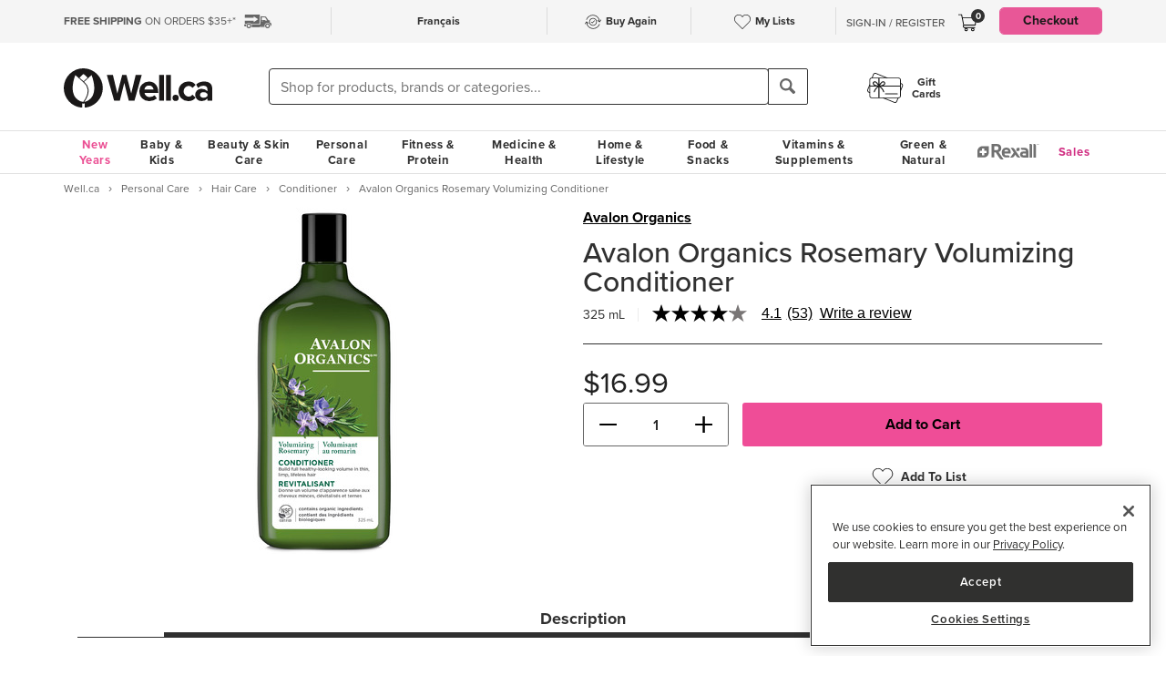

--- FILE ---
content_type: text/html
request_url: https://well.ca/products/avalon-organics-rosemary-volumizing_10409.html
body_size: 166204
content:
<!DOCTYPE html>
<html dir="ltr" lang="en" prefix="og: http://ogp.me/ns# fb: http://ogp.me/ns/fb#">
<head ><meta http-equiv="Content-Type" content="text/html; charset=iso-8859-1" /><!-- OneTrust Cookies Consent Notice start for well.ca --><script src=https://cdn.cookielaw.org/scripttemplates/otSDKStub.js  type="text/javascript" charset="UTF-8" data-domain-script="75cff9b0-9447-44a2-ae1e-6d9333bd45f9" ></script><script type="text/javascript"> function OptanonWrapper() { } </script><!-- OneTrust Cookies Consent Notice end for well.ca --> 
<script src="//pagead2.googlesyndication.com/pagead/js/adsbygoogle.js" async></script><script>(adsbygoogle = window.adsbygoogle || []).push({google_ad_client: "ca-pub-1374348806457785", enable_page_level_ads: true});</script><meta name="viewport" content="width=device-width, initial-scale=1, maximum-scale=1" /><title>Buy Avalon Organics Rosemary Volumizing Conditioner at Well.ca | Free Shipping $35+ in Canada</title>  <script src="https://www.google.com/recaptcha/api.js?hl=en" async defer></script>
  <script>/*DO NOT ALTER *** Well.c*/(function(e){var t="1455",n=document,r,i,s={http:"http://cdn.mplxtms.com/s/MasterTMS.min.js",https:"https://secure-cdn.mplxtms.com/s/MasterTMS.min.js"},o=s[/\w+/.exec(window.location.protocol)[0]];i=n.createElement("script"),i.type="text/javascript",i.async=!0,i.src=o+"#"+t,r=n.getElementsByTagName("script")[0],r.parentNode.insertBefore(i,r),i.readyState?i.onreadystatechange=function(){if(i.readyState==="loaded"||i.readyState==="complete")i.onreadystatechange=null}:i.onload=function(){try{e()}catch(t){}}})(function(){});</script>
  <meta name="msvalidate.01" content="D1B43EC8633F21C133856B4981F6EE3C" /><meta name="keywords" content="Avalon Organics Rosemary Volumizing Conditioner, Fitness, Personal Care, Vitamins &amp; Supplements, Baby &amp; Kids, Beauty, Skincare, Home &amp; Garden, Food &amp; Snacks" /><meta name="description" content="Avalon Organics Rosemary Volumizing Conditioner - Signature ingredient: Rosemary has traditionally been used to normalize oil production, encourage he " /><meta property="og:title" content="Avalon Organics Rosemary Volumizing Conditioner"/>
<meta property="og:type" content="product"/>
<meta property="og:site_name" content="Well.ca"/>
<meta property="og:url" content="https://well.ca/products/avalon-organics-rosemary-volumizing_10409.html"/>
<meta property="og:price:amount" content="16.9900"/>
<meta property="og:price:currency" content="CAD"/>
<meta property="og:description" content="Signature ingredient: Rosemary has traditionally been used to normalize oil production, encourage he"/>
<meta property="og:brand" content="Avalon Organics"/>
<meta property="og:availability" content="instock"/>
<meta property="og:image" content="https://dr9wvh6oz7mzp.cloudfront.net/i/167f9243ea44a5000c8d301c5c0f61d5_ra,w403,h806_pa,w403,h806.jpg"/>
<script type="application/ld+json">
     {
     "@context" : "https://schema.org",
       "@type" : "Product",
       "@id" : "https://well.ca/products/avalon-organics-rosemary-volumizing_10409.html",
       "name" : "Avalon Organics Rosemary Volumizing Conditioner",
       "image" : "https://dr9wvh6oz7mzp.cloudfront.net/i/167f9243ea44a5000c8d301c5c0f61d5_ra,w403,h806_pa,w403,h806.jpg",
       "description" : "Signature ingredient: Rosemary has traditionally been used to normalize oil production, encourage he",
       "sku" : "10409",
       "brand" : "Avalon Organics",
       "aggregateRating": {
            "@type": "AggregateRating",
            "ratingValue": 4.1132,
            "ratingCount": 53
        }
     }
 </script>      <link rel="canonical" href="https://well.ca/products/avalon-organics-rosemary-volumizing_10409.html" />
      
                <link rel="alternate" hreflang="en" href="https://well.ca/products/avalon-organics-rosemary-volumizing_10409.html" />
              <link rel="alternate" hreflang="fr" href="https://well.ca/fr/produits/avalon-organics-rosemary-volumizing_10409.html" />
        <link rel="shortcut icon" href="//d2i6p126yvrgeu.cloudfront.net/images/icons/favicon-well.ico">
<link rel="icon" type="image/png" sizes="32x32" href="//d2i6p126yvrgeu.cloudfront.net/images/icons/favicon-32x32.png">
<link rel="icon" type="image/png" sizes="16x16" href="//d2i6p126yvrgeu.cloudfront.net/images/icons/favicon-16x16.png">
<link rel="apple-touch-icon" sizes="180x180" href="//d2i6p126yvrgeu.cloudfront.net/images/icons/apple-touch-icon.png">
<link rel="stylesheet" type="text/css" href="//d2i6p126yvrgeu.cloudfront.net/cat/common.8305ac86a86ac80d0b7c822b74628ec78137fd64.css" />
<link rel="stylesheet" type="text/css" href="//d2i6p126yvrgeu.cloudfront.net/cat/product_info.8305ac86a86ac80d0b7c822b74628ec78137fd64.css" />
<script src="//d2i6p126yvrgeu.cloudfront.net/javascript/common_top.8305ac86a86ac80d0b7c822b74628ec78137fd64.js" type="text/javascript"></script><script type="text/javascript">
	var _gaq = _gaq || [];
		_gaq.push(['_setAccount', 'UA-5639890-1']);
	_gaq.push(['_setDomainName', 'well.ca']);
    _gaq.push(['_setAllowLinker', true]);

    	_gaq.push(['_trackPageview']);
	_gaq.push(['_trackPageLoadTime']);

    	(function() {
		var ga = document.createElement('script'); ga.type = 'text/javascript'; ga.async = true;
		ga.src = ('https:' == document.location.protocol ? 'https://ssl' : 'http://www') + '.google-analytics.com/ga.js';
		var s = document.getElementsByTagName('script')[0]; s.parentNode.insertBefore(ga, s);
	})();

    dataLayer = [];
</script><link rel="alternate" type="application/rss+xml" title="Well.ca Company Blog RSS Feed" href="https://www.blog-well.ca/feed/" />
<link rel="image_src" href="http://well.ca/images/newdesign_share.jpg" type="image/jpeg" />
    <!-- Google Tag Manager -->
    <script>(function(w,d,s,l,i){w[l]=w[l]||[];w[l].push({'gtm.start':
            new Date().getTime(),event:'gtm.js'});var f=d.getElementsByTagName(s)[0],
            j=d.createElement(s),dl=l!='dataLayer'?'&l='+l:'';j.async=true;j.src=
            'https://www.googletagmanager.com/gtm.js?id='+i+dl+ '&gtm_auth=1ju-r5GHOduNkx1giCiVTg&gtm_preview=env-2&gtm_cookies_win=x';f.parentNode.insertBefore(j,f);
        })(window,document,'script','dataLayer','GTM-T87HMV');</script>
    <!-- End Google Tag Manager -->
    <script type="text/javascript" src="https://6259509.collect.igodigital.com/collect.min.js" async> </script>	<!-- Reflektion beacon tag -->
			<script type="text/javascript" src="//68435223-prod.rfksrv.com/rfk/js/11226-68435223/init.js" async></script>
		<script>
            var rfk = window.rfk = window.rfk || [];
            rfk.push(["updateContext",{
                "context": {
                    "page": {
                        "locale_country": "ca",
                        "locale_language": "en"
                    }
                }
            }]);
    </script>
            <script type="text/javascript" src="https://service.force.com/embeddedservice/5.0/esw.min.js" async onload="window.fc_chat_ready=1;" id="fc_chat_script"></script>
    <!-- Google social profiles -->
<script type="application/ld+json">
  { "@context" : "https://schema.org/",
    "@type" : "Organization",
    "name" : "Well.ca",
    "url" : "https://www.well.ca/",
    "sameAs" : [
      "https://www.facebook.com/wellca/",
      "https://twitter.com/welldotca/",
      "https://www.pinterest.ca/welldotca/",
      "https://www.instagram.com/welldotca/",
      "https://www.youtube.com/user/Welldotca",
      "https://www.blog-well.ca"
      ]
  }
</script>
<script>
    var dataLayer = window.dataLayer || [];
    dataLayer.push({
        'environment': 'production',
        'visitorId': ''
    });
</script>
    <script async src="https://www.googleoptimize.com/optimize.js?id=OPT-M36BQH2"></script>
    <script>
        function view_item_dynamic_remarketing(product_id, value) {
            <!-- Event snippet for view_item dynamic remarketing page -->
            dataLayer.push({
                'event': 'view_item',
                'value': value,
                'viewed_item': [
                    {
                        'id': product_id,
                        'google_business_vertical': 'retail'
                    },
                ],
            });
        }

        function view_item_list_dynamic_remarketing(item_ids, is_category) {
            <!-- Event snippet for view_item_list dynamic remarketing page -->
            var event = is_category ? 'view_item_list' : 'view_search_results';
            dataLayer.push( {
                'event': event,
                'items': item_ids
            });
        }

        function add_to_cart_dynamic_remarketing(product_id, value, items = []) {
            <!-- Event snippet for add_to_cart dynamic remarketing page -->
            if (product_id && items) {
                dataLayer.push({
                    'event': 'add_to_cart',
                    'ecommerce': {
                        'currencyCode': 'CAD',
                        'ProductId': product_id,
                        'detail': {
                            'actionField': {"list": "Add to Cart"},
                            'products': items,
                        }
                    },
                });
            }
        }

        function purchase_dynamic_remarketing(items, value, tax, shipping) {
            <!-- Event snippet for purchase dynamic remarketing page -->
            dataLayer.push({
                'event': 'purchase',
                'value': value,
                'items': items,
                'tax': tax,
                'shipping': shipping
            });
        }

        function event_click_on_product_image(pageType) {
            <!-- Event snippet for click on product image -->
            dataLayer.push({
                'event': 'Usability',
                'action': 'Product Grid - Product Image Click',
                'label': pageType + '_page'
            });
        }

        function event_click_on_cta_buttons(pageType, buttonText) {
            <!-- Event snippet for click on cta buttons('Add to Cart', 'Select a Size', or 'Select Colour') -->
            dataLayer.push({
                'event': 'Usability',
                'action': 'Product Grid - '+buttonText+' Btn Click',
                'label': pageType + '_page'
            });
            console.log(dataLayer);
        }

        function event_create_account_success(){
            // Event for Successful create account creation event
            dataLayer.push({
                'event': 'Account',
                'action': 'Sign Up',
                'label': 'Success'
            });
        }

        function event_create_account_newsletterSignup(bool){
            // Event snippet for newsletter signup box checked or not during signup
            dataLayer.push({
                'event':'create_account',
                'newsletterSignup': bool
            });
        }

        function event_click_on_main_add_to_cart_button(pageType) {
            <!-- Event snippet for click on main 'Add to Cart' buttons on Product Detail Pages -->
            dataLayer.push({
                'event': 'Usability',
                'action': 'PDP - Add to Cart Btn Click',
                'label': pageType
            });
        }

            </script>
    </head>
<body id="productinfo" class="lang-en   "  onload="if (typeof window.onLoad != 'undefined') onLoad();">
<script
      async
      data-environment="production"
      src="https://js.klarna.com/web-sdk/v1/klarna.js"
      data-client-id="klarna_live_client_JWUhdm8lMnhFaWpId0hMcDQxYTFLJT9FS0tPQnFEL0YsNGI3OTI0NWItNWMxZi00M2I1LWE3MTYtOTI0ZDE0MTkwYWE4LDEsc0RrRHAzdTcvTzAvdFNMak0xWkVpakhmYXNpSXRJWDlRQndFUVdnVTNGUT0"
    ></script>
    <!-- Google Tag Manager (noscript) -->
    <noscript><iframe src="https://www.googletagmanager.com/ns.html?id=GTM-T87HMV&gtm_auth=1ju-r5GHOduNkx1giCiVTg&gtm_preview=env-2&gtm_cookies_win=x"
                      height="0" width="0" style="display:none;visibility:hidden"></iframe></noscript>
    <!-- End Google Tag Manager (noscript) -->
	

<script type="text/javascript">
	window.productList = (function() {
		var products = [];

		return {
			add: function(details, $el) {
			},

			addPromo: function(details, $el) {
			},

			addEvent: function(details, $el) {
			},

			getAll: function() {
				return products || [];
			},
			getLast: function() {
				return products[products.length - 1];
			},
			deleteAllByKeyValue: function(key, value) {
			},
			on: function(event, callback) {
			}
		};
	})();
</script>
<header>
	<div class="header" id="header-mobile">
	    		<div class="m-header-topbar visible-xs">
			<div class="m-header-topbar-left">
    <p>
        <a href="https://well.ca/index.php?main_page=buy_again">
            <img src="/images/buy_again.svg" alt="buy-again"> <span class="hidden-sm">Buy Again</span>
        </a>
    </p>
</div>
<div class="m-header-topbar-right  ">
	<p>
		            <a href="#" class="user-info" id="link_login_form">Sign-In / Register</a>
			</p>
</div>		</div>
        <div class="header-topbar hidden-xs">
            <div class="header-topbar-in">
                <div class="container">
                    <ul class="row header-row"><li class="col-sm-4 col-md-3 col-lg-3 hnav-left FreeShipping"><p><span class="hidden-sm hidden-md sprite-icons-car"></span><a href="/shipping" style="color: rgb(90,90,90)"><strong>FREE SHIPPING</strong> ON ORDERS $35+*</a></p></li><li class="col-sm-4 col-md-6 col-lg-6 hnav-mid"><div class="hnav-mid__inner"><div class="hnav-mid__item"><a class="sl_opaque" href="https://well.ca/fr/produits/avalon-organics-rosemary-volumizing_10409.html" id="id_lang_header_fr" onclick="update_language_preference('fr', event)">Fran&ccedil;ais</a></div><div class="hnav-mid__item hnav-mid__item_BuyAgain"><a href="https://well.ca/index.php?main_page=buy_again"><img src="/images/buy_again.svg" alt=""><span>Buy Again</span></a></div><div class="hnav-mid__item"><a href="https://well.ca/index.php?main_page=my_lists"><img src="/images/hearts/heart_empty.svg" alt=""><span class="hidden-sm">My Lists</span></a></div></div></li                    <li>
                        <li class="col-sm-4 col-md-3 col-lg-3 has-cartmenu hnav-right">
                            <ul class="user-nav">
                                                                    <li id="user-meta" class="user-meta-logged-out meta-module" style="">
                                        <a href="#" class="user-info" id="link_login_form">Sign-In / Register</a>
                                    </li>
                                                                <li class="dropdown dorpdown-hover" id="cart_dropdown">
                                    <div class="relative cart-popup-desktop" style="display: inline-block;float: left;">
                                                                                <a class="hidden-xs dropdown-toggle" href="https://well.ca/shopping_cart.html" aria-expanded="false" id="cart_dropdown_icon">
                                            <span class="count cart-item-count" id="tablet-cart-item-count"> 0 </span>
                                            <img  alt="cart" src="//d2i6p126yvrgeu.cloudfront.net/templates/york/images/icon/mobile-cart-icon.svg">
                                        </a>
                                        <div class="cart-popup" style="background-color: white; padding: 2rem;display: none;">
    <button type="button" class="cart-popup__close" onclick="clearPopupImmediately($(this).closest('.cart-popup'))">&#10005;</button>
    <p class="cart-popup__title">Item added to cart</p>
    <div class="cart-popup__item">
        <span class="cart-popup__item__qty"></span> x <span class="cart-popup__item__name"></span> was added to your
        cart!
    </div>
            <a class="cart-popup__btn" href="https://well.ca/shopping_cart.html">View cart</a>
    </div>                                    </div>
                                    <div class="dropdown-menu mini-cart" id="shopping-cart-table"></div>
                                </li>
                                <li class="visible-lg">
                                                                            <a id="header-nav-checkout-btn" href="https://well.ca/shopping_cart.html" class="btn btn-pink" style="height: auto">
                                            Checkout                                        </a>
                                                                    </li>
                            </ul>
                        </li>
                    </li>
                </div>
            </div>
        </div>
                </div>
		<div class="m-header-mainbar">
		    <div class="visible-xs cart-popup-mobile">
		    <div class="cart-popup" style="background-color: white; padding: 2rem;display: none;">
    <button type="button" class="cart-popup__close" onclick="clearPopupImmediately($(this).closest('.cart-popup'))">&#10005;</button>
    <p class="cart-popup__title">Item added to cart</p>
    <div class="cart-popup__item">
        <span class="cart-popup__item__qty"></span> x <span class="cart-popup__item__name"></span> was added to your
        cart!
    </div>
            <a class="cart-popup__btn" href="https://well.ca/shopping_cart.html">View cart</a>
    </div>            </div>
		    <div class="col-lg-2 col-md-3 col-sm-3 col-xs-4 m-header-mainbar--first">
                <div class="m-header-mainbar-in">
                    <a class="barnd-logo col-header" href="https://well.ca/index.html">
                        <img class="logo" alt="well.ca" src="//d2i6p126yvrgeu.cloudfront.net/templates/york/images/logo-mobile-black.svg" onerror="this.src='//d2i6p126yvrgeu.cloudfront.net/templates/york/images/logo-mobile-black.svg'; this.onerror=null;">
                    </a>
                </div>
            </div>
            <div class="col-lg-7 col-md-4 col-sm-6 col-xs-4 searchbar-md">
                <div class="col-header search-box">
                    <div><div class = "header_search_container" id="header_search_large"><div class="input-group-search"><form id="superSearchlarge" onsubmit="if (this.elements.keyword.value == 'Shop for products, brands or categories...' || this.elements.keyword.value == '' || this.elements.keyword.value == 'Recherchez des produits, des marques ou des catégories...' || this.elements.keyword.value == 'Rechercher') this.elements.keyword.value = ''; return true;" action="https://well.ca/searchresult.html" method="GET"> <span class="input-group-btn"><img src="/includes/templates/york/images/search-icon.svg" class="mobile-search-icon visible-xs"/></span><input type="hidden" name="search_flag" value="1"><input type="text" name="keyword"  class="form-control autocomplete sl-search-input" onfocus="if (this.value == 'Shop for products, brands or categories...' || this.value == '' || this.value == 'Rechercher' || this.value == 'Recherchez des produits, des marques ou des catégories...') this.value = ''; this.style.opacity='1.0'; $('.rfk_sbc').css('display', 'block');" data-rfkid="rfkid_6" /></form><span class="input-group-btn mobile-search-box"><button class="btn btn-default" type="button"><i class="iconsearch hidden-xs" onclick="var searchForm = document.getElementById('superSearchlarge'); if (searchForm.elements.keyword.value == 'Shop for products, brands or categories...' || searchForm.elements.keyword.value == '' || searchForm.elements.keyword.value == 'Recherchez des produits, des marques ou des catégories...' || searchForm.elements.keyword.value == 'Rechercher') searchForm.elements.keyword.value = ''; searchForm.submit();"></i></button></span></div></div></div>
	
                </div>
            </div>
            <div class="col-md-1 col-sm-1 col-xs-4 toggle-menu hidden-lg">
                <div class="toggle-menu__inner">
                    <div class="hidden-md m-mylist visible-xs">
                        <a href="https://well.ca/index.php?main_page=my_lists">
                            <img src="/images/hearts/heart_empty.svg" alt="wishlist">
                        </a>
                    </div>
                                            <div class="hidden-md m-navcart visible-xs">
                            <a class="m-cart-a" href="https://well.ca/shopping_cart.html">
                                <span class="count cart-item-count" id="mobile-cart-item-count">0</span>
                                <img  alt="cart" src="//d2i6p126yvrgeu.cloudfront.net/templates/york/images/icon/mobile-cart-icon.svg">
                            </a>
                        </div>
                                        <div class="navbar-toggle-menu hidden-lg">
                        <button id="menu-navbar-collapse" data-target="#navbar-collapse" data-toggle="collapse" class="navbar-toggle collapsed" type="button" aria-expanded="false" aria-controls="navbar-collapse">
                            <span class="sr-only">MENU</span>
                            <span class="icon-bar icon-bar-top"></span>
                            <span class="icon-bar icon-bar-middle"></span>
                            <span class="icon-bar icon-bar-bottom"></span>
                        </button>
                    </div>
                </div>
            </div>
            <div class="col-lg-3 col-md-2 col-sm-3 hidden-xs blog-nav-container">
                <div class="col-header alt-navs">
                    <div class="gift-cards-nav">
                        <div class="dropdown menu-large">
                            <a class="category" href="/giftcard">
                            <img  id="pharmacy-logo" alt="" src="//d2i6p126yvrgeu.cloudfront.net/templates/york/images/gift-card-logo.svg"/>
                                                       <span>Gift <br />Cards</span>
                            </a>
                        </div>
                    </div>
                </div>
            </div>
		</div>
		<div class="cart-collapse collapse" style="max-height: 398px;">
			<div class="col-header search-box">
				<ul class="m-cart-dropdown-menu list-unstyled" id="mobile-shopping-cart-table">
					
    <p class="mini-cart__title">My Cart <span>(0)</span></p>
    <div class="mini-cart__body mini-cart__body--empty">
        <p>You haven't added any items to your cart.</p>
        <a href="/new" class="btn btn-dark w-100">Shop What's New</a>
    </div>
				</ul>
			</div>
		</div>
	</div>




	<div class="header-nav" id="menu-header-navbar">
		<div class="navbar navbar-default navbar-site  navbar-static-top ">
			<div class="container">
				<div class="navbar-collapse collapse" id="navbar-collapse">
					<ul class="nav navbar-nav navbar-main"><li class="shop_well_ca visible-xs"><a translate="no" class="dropdown-toggle " data-toggle="dropdown" href="">Shop Well.ca</a><button class="navbar-toggle active" id="mobile-navbar-toggle" type="button" aria-expanded="true" aria-controls="navbar-collapse"><span>X</span></button></li><li class="saleMenuLi visible-xs"> <a class="saleMenu" style="color: #d12e82;" href="/categories/Sales-and-Specials.html">Sales</a> </li><li class="dropdown menu-large 30"><a translate="no" class="dropdown-toggle hidden-xs " style="color:#eb5094;" data-toggle="dropdown" href="https://well.ca/newyear">New Years</a><a translate="no" class="dropdown-toggle visible-xs " data-toggle="dropdown" href="https://well.ca/newyear">New Years</a><ul class="dropdown-menu megamenu megamenu-margin"><li><div class="dropdown-content"><div class="dropdown-content-left col-lg-8"><div class="col-lg-4"><ul class="listcol"><li class="hidden-lg categoryListItem"><a class="viewall-menu" href="https://well.ca/newyear">View All</a></li>
<li class="categoryListItem"><a style="color:#000000;" href="https://well.ca/product_list/_6145.html">High Fibre</a></li>
<li class="categoryListItem"><a style="color:#000000;" href="https://well.ca/product_list/_6146.html">Protein</a></li>
<li class="categoryListItem"><a style="color:#000000;" href="https://well.ca/product_list/_6147.html">Creatine</a></li>
<li class="categoryListItem"><a style="color:#000000;" href="https://well.ca/product_list/_6148.html">Meet Your Matcha</a></li>
<li class="categoryListItem"><a style="color:#000000;" href="https://well.ca/product_list/coffee-alternatives_6150.html">Coffee Alternatives</a></li>
<li class="categoryListItem"><a style="color:#000000;" href="https://well.ca/categories/non-alcoholic-beverages_5449.html">Dry January</a></li>
<li class="categoryListItem"><a style="color:#000000;" href="https://well.ca/product_list/_6151.html">Better for you Beverages</a></li>
<li class="categoryListItem"><a style="color:#000000;" href="https://well.ca/product_list/_6152.html">Healthy Snacks</a></li>
</ul></div><div class="col-lg-4"><ul class="listcol"><li class="categoryListItem"><a style="color:#000000;" href="ttps://well.ca/product_list/_6153.html">Plant-Based</a></li>
<li class="categoryListItem"><a style="color:#000000;" href="https://well.ca/product_list/fresh-start-bundles_6155.html">New Years Bundles</a></li>
<li class="categoryListItem"><a style="color:#000000;" href="https://well.ca/product_list/_6156.html">Gut Health</a></li>
<li class="categoryListItem"><a style="color:#000000;" href="https://well.ca/product_list/_6157.html">Sports Performance &amp; Recovery</a></li>
<li class="categoryListItem"><a style="color:#000000;" href="https://well.ca/product_list/_6158.html">Hydration</a></li>
<li class="categoryListItem"><a style="color:#000000;" href="https://well.ca/categories/multivitamins_1798.html">Multivitamins</a></li>
<li class="categoryListItem"><a style="color:#000000;" href="https://well.ca/product_list/sleep-support_6160.html">Sleep Support</a></li>
<li class="categoryListItem"><a style="color:#000000;" href="https://well.ca/womenshealth">Women's Health Essentials</a></li>
<li class="categoryListItem"><a style="color:#000000;" href="https://well.ca/coldandimmune">Cold &amp; Immune</a></li>
</ul></div><div class="col-lg-4"><ul class="listcol"><li class="categoryListItem"><a style="color:#000000;" href="https://well.ca/valentines">Valentine's Day</a></li>
<li class="categoryListItem"><a style="color:#000000;" href="https://well.ca/coldweatherskincare">Cold Weather Skin Care</a></li>
<li class="categoryListItem"><a style="color:#000000;" href="https://well.ca/categories/cold-weather-rain-apparel_2823.html">Baby &amp; Kids Cold Weather Shop</a></li>
<li class="categoryListItem"><a style="color:#000000;" href="https://well.ca/travel">Travel Shop</a></li>
<li class="categoryListItem"><a style="color:#000000;" href="https://well.ca/shop-canadian">Shop Canadian</a></li>
<li class="categoryListItem"><a style="color:#000000;" href="https://well.ca/gifts">Gifting</a></li>
<li class="categoryListItem"><a style="color:#000000;" href="https://well.ca/bundles">Well.ca Bundles</a></li>
<li class="categoryListItem"><a style="color:#000000;" href="https://well.ca/giftcard">Gift Cards</a></li>
<li class="visible-lg categoryListItem"><a class="viewall-menu" href="https://well.ca/newyear">View All</a></li>
</ul></div></div></div></li></ul></li><li class="dropdown menu-large 185"><a translate="no" class="dropdown-toggle " data-toggle="dropdown" href="https://well.ca/categories/baby-kids_185.html">Baby &amp; Kids</a><ul class="dropdown-menu megamenu megamenu-margin"><li><div class="dropdown-content"><div class="dropdown-content-left col-lg-8"><div class="col-lg-4"><ul class="listcol"><li class="hidden-lg categoryListItem"><a class="viewall-menu" href="https://well.ca/categories/baby-kids_185.html">View All</a></li>
<ul class="listcol"><li class="categoryListItem"><a href="https://well.ca/index.html?main_page=landing_page&amp;id=504">Baby Registry</a></li></ul><li class="categoryListItem"><a href="https://well.ca/categories/new-in-baby-kids_4353.html">NEW in Baby &amp; Kids</a></li>
<li class="categoryListItem"><a href="https://well.ca/categories/baby-gear_1410.html">Baby Gear</a></li>
<li class="categoryListItem"><a href="https://well.ca/categories/baby-travel-shop_4587.html">Baby Travel Shop</a></li>
<li class="categoryListItem"><a href="https://well.ca/categories/car-seats_1968.html">Car Seats</a></li>
<li class="categoryListItem"><a href="https://well.ca/categories/strollers_3022.html">Strollers</a></li>
</ul></div><div class="col-lg-4"><ul class="listcol"><li class="categoryListItem"><a href="https://well.ca/categories/toys-games_1396.html">Toys &amp; Games</a></li>
<li class="categoryListItem"><a href="https://well.ca/categories/nursery_711.html">Nursery</a></li>
<li class="categoryListItem"><a href="https://well.ca/categories/diapering-potty_1306.html">Diapering &amp; Potty</a></li>
<li class="categoryListItem"><a href="https://well.ca/categories/bath-skincare_1385.html">Bath &amp; Skincare</a></li>
<li class="categoryListItem"><a href="https://well.ca/categories/feeding-mealtime_1025.html">Feeding &amp; Mealtime</a></li>
<li class="categoryListItem"><a href="https://well.ca/categories/litterless-lunch_3601.html">Litterless Lunch</a></li>
</ul></div><div class="col-lg-4"><ul class="listcol"><li class="categoryListItem"><a href="https://well.ca/categories/formula-baby-food_1690.html">Formula &amp; Baby Food</a></li>
<li class="categoryListItem"><a href="https://well.ca/categories/pregnancy-nursing-postpartum_374.html">Pregnancy, Nursing &amp; Postpartum</a></li>
<li class="categoryListItem"><a href="https://well.ca/categories/oral-care_530.html">Oral Care</a></li>
<li class="categoryListItem"><a href="https://well.ca/categories/health-safety_1128.html">Health &amp; Safety</a></li>
<li class="categoryListItem"><a href="https://well.ca/categories/clothing-accessories_2117.html">Clothing &amp; Accessories</a></li>
<li class="visible-lg categoryListItem"><a class="viewall-menu" href="https://well.ca/categories/baby-kids_185.html">View All</a></li>
</ul></div><div class="col-lg-12 visible-lg megamenu-brands-row"><div class="megamenu-brand"><a href="https://well.ca/brand/uppababy-2.html"><img src="https://dr9wvh6oz7mzp.cloudfront.net/i/9fc8281dd3e58a9d92b8f4005f66ddfc.png" alt="UppaBaby" title="UppaBaby"></a></div><div class="megamenu-brand"><a href="https://well.ca/brand/kyte-baby-2.html"><img src="https://dr9wvh6oz7mzp.cloudfront.net/i/7406ce26b1cfe660dfe0ae81d6b72b11.png" alt="Kyte Baby" title="Kyte Baby"></a></div><div class="megamenu-brand"><a href="https://well.ca/brand/frida.html"><img src="https://dr9wvh6oz7mzp.cloudfront.net/i/b60cfd782fb30a1e2e872d8a0d304dfe.png" alt="Frida" title="Frida"></a></div></div></div><div class="dropdown-content-right col-lg-4"><div style="padding-bottom: 10px;"><h4>On Sale</h4><a href="https://well.ca/categories/1025.html">Save up to 20% on Feeding &amp; Mealtime</a><a href="https://well.ca/categories/2823.html">Save up to 30% on Baby &amp; Kids Cold Weather Apparel &amp; Accessories </a><a href="https://well.ca/product_list/best-of-baby-kids_6213.html">Save up to 20% on the Best of Baby &amp; Kids</a></div><div class="menuFeatured"><p class="h4">featured</p><a href="https://well.ca/categories/diapering-potty_1306.html" alt="Spend $30 Diapering &amp; Wipes &amp; get 5,000 Be Well points" title="Spend $30 Diapering &amp; Wipes &amp; get 5,000 Be Well points">Spend $30 Diapering &amp; Wipes &amp; get 5,000 Be Well points</a><a href="https://well.ca/brand/loot-toy-co.html" alt="Shop and Save 10% on Loot Toy Co" title="Shop and Save 10% on Loot Toy Co">Save 10% on Loot Toy Co</a><a href="https://well.ca/categories/educational-toys_3981.html" alt="Shop and Save up to 30% on Educational Toys" title="Shop and Save up to 30% on Educational Toys">Save up to 30% on Educational Toys</a></div></div></div></li></ul></li><li class="dropdown menu-large 66"><a translate="no" class="dropdown-toggle " data-toggle="dropdown" href="https://well.ca/categories/beauty-skin-care_66.html">Beauty &amp; Skin Care</a><ul class="dropdown-menu megamenu megamenu-margin"><li><div class="dropdown-content"><div class="dropdown-content-left col-lg-8"><div class="col-lg-4"><ul class="listcol"><li class="hidden-lg categoryListItem"><a class="viewall-menu" href="https://well.ca/categories/beauty-skin-care_66.html">View All</a></li>
<li class="categoryListItem"><a href="https://well.ca/categories/new-in-beauty-skin-care_4354.html">NEW in Beauty &amp; Skin Care</a></li>
<li class="categoryListItem"><a href="https://well.ca/categories/clean-beauty-market_3709.html">Clean Beauty Market</a></li>
<li class="categoryListItem"><a href="https://well.ca/categories/korean-beauty-skincare_7618.html">Korean Beauty &amp; Skincare</a></li>
<li class="categoryListItem"><a href="https://well.ca/categories/luxury-beauty_5605.html">Luxury Beauty</a></li>
</ul></div><div class="col-lg-4"><ul class="listcol"><li class="categoryListItem"><a href="https://well.ca/categories/makeup_4215.html">Makeup</a></li>
<li class="categoryListItem"><a href="https://well.ca/categories/facial-skin-care_346.html">Facial Skin Care</a></li>
<li class="categoryListItem"><a href="https://well.ca/categories/body-moisturizers-skin-treatments_2339.html">Body Moisturizers &amp; Skin Treatments</a></li>
<li class="categoryListItem"><a href="https://well.ca/categories/sun-care-sunscreen_299.html">Sun Care &amp; Sunscreen</a></li>
<li class="categoryListItem"><a href="https://well.ca/categories/dermatological-skin-care_539.html">Dermatological Skin Care</a></li>
</ul></div><div class="col-lg-4"><ul class="listcol"><li class="categoryListItem"><a href="https://well.ca/categories/fragrances_614.html">Fragrances</a></li>
<li class="categoryListItem"><a href="https://well.ca/categories/gift-sets_915.html">Gift Sets</a></li>
<li class="categoryListItem"><a href="https://well.ca/categories/beauty-brushes-tools_468.html">Beauty Brushes &amp; Tools</a></li>
<li class="categoryListItem"><a href="https://well.ca/categories/cotton-balls-swabs_773.html">Cotton Balls &amp; Swabs</a></li>
<li class="visible-lg categoryListItem"><a class="viewall-menu" href="https://well.ca/categories/beauty-skin-care_66.html">View All</a></li>
</ul></div><div class="col-lg-12 visible-lg megamenu-brands-row"><div class="megamenu-brand"><a href="https://well.ca/brand/coola.html"><img src="https://dr9wvh6oz7mzp.cloudfront.net/i/d945b3ac917aeec55797f9a333080a1e.png" alt="Coola" title="Coola"></a></div><div class="megamenu-brand"><a href="https://well.ca/brand/caudalie.html"><img src="https://dr9wvh6oz7mzp.cloudfront.net/i/65ba6879b4da9c22451f3e53c03081cb.png" alt="Caudalie" title="Caudalie"></a></div><div class="megamenu-brand"><a href="https://well.ca/brand/three-ships.html"><img src="https://dr9wvh6oz7mzp.cloudfront.net/i/ab58a388076e0f5ab908dd26b4832d5c.png" alt="Three Ships" title="Three Ships"></a></div></div></div><div class="dropdown-content-right col-lg-4"><div style="padding-bottom: 10px;"><h4>On Sale</h4><a href="https://well.ca/products/three-ships-eyehero-bio-retinol-smoothing-eye-cream_324064.html">Save 25% on Three Ships EyeHero Bio-Retinol Eye Cream</a><a href="https://well.ca/categories/3709.html">Save up to 15% on the Clean Beauty Market</a><a href="https://well.ca/brand/dr-hauschka.html">Save 20% on Dr. Hauschka</a></div><div class="menuFeatured"><p class="h4">featured</p><a href="https://well.ca/categories/korean-beauty-skincare_7618.html" alt="Shop Korean Beauty &amp; Skin Care now on Well.ca!" title="Shop Korean Beauty &amp; Skin Care now on Well.ca!">Shop Korean Beauty &amp; Skin Care</a><a href="https://well.ca/product_list/best-skincare-for-teens_5835.html" alt="Shop Best Skincare for Teens" title="Shop Best Skincare for Teens">Best Skincare for Teens</a><a href="https://well.ca/coldweatherskincare" alt="Shop Cold Weather Skin Care!" title="Shop Cold Weather Skin Care!">Shop Cold Weather Skin Care</a></div></div></div></li></ul></li><li class="dropdown menu-large 3"><a translate="no" class="dropdown-toggle " data-toggle="dropdown" href="https://well.ca/categories/personal-care_3.html">Personal Care</a><ul class="dropdown-menu megamenu megamenu-margin"><li><div class="dropdown-content"><div class="dropdown-content-left col-lg-8"><div class="col-lg-4"><ul class="listcol"><li class="hidden-lg categoryListItem"><a class="viewall-menu" href="https://well.ca/categories/personal-care_3.html">View All</a></li>
<li class="categoryListItem"><a href="https://well.ca/categories/new-in-personal-care_4360.html">NEW in Personal Care</a></li>
<li class="categoryListItem"><a href="https://well.ca/categories/soap-bath-shower_334.html">Soap, Bath &amp; Shower</a></li>
<li class="categoryListItem"><a href="https://well.ca/categories/hair-care_347.html">Hair Care</a></li>
<li class="categoryListItem"><a href="https://well.ca/categories/oral-care_301.html">Oral Care</a></li>
</ul></div><div class="col-lg-4"><ul class="listcol"><li class="categoryListItem"><a href="https://well.ca/categories/period-care-hygiene_40.html">Period Care &amp; Hygiene</a></li>
<li class="categoryListItem"><a href="https://well.ca/categories/deodorant_75.html">Deodorant</a></li>
<li class="categoryListItem"><a href="https://well.ca/categories/shaving-grooming-hair-removal_4417.html">Shaving, Grooming &amp; Hair Removal</a></li>
<li class="categoryListItem"><a href="https://well.ca/categories/mens-essentials_175.html">Men's Essentials</a></li>
<li class="categoryListItem"><a href="https://well.ca/categories/aromatherapy-diffusers-and_408.html">Aromatherapy, Diffusers and Essential Oils</a></li>
</ul></div><div class="col-lg-4"><ul class="listcol"><li class="categoryListItem"><a href="https://well.ca/categories/bladder-protection-incontinence_61.html">Bladder Protection &amp; Incontinence</a></li>
<li class="categoryListItem"><a href="https://well.ca/categories/travel-sets-and-trial-sizes_504.html">Travel Sets and Trial Sizes</a></li>
<li class="categoryListItem"><a href="https://well.ca/categories/sexual-wellness-family-planning_300.html">Sexual Wellness &amp; Family Planning</a></li>
<li class="visible-lg categoryListItem"><a class="viewall-menu" href="https://well.ca/categories/personal-care_3.html">View All</a></li>
</ul></div><div class="col-lg-12 visible-lg megamenu-brands-row"><div class="megamenu-brand"><a href="https://well.ca/brand/attitude-2.html"><img src="https://dr9wvh6oz7mzp.cloudfront.net/i/ed17bad52ed98c8050c2cf0ab09a9e3a.png" alt="Attitude" title="Attitude"></a></div><div class="megamenu-brand"><a href="https://well.ca/brand/native.html"><img src="https://dr9wvh6oz7mzp.cloudfront.net/i/60af95237ad52cba916cd6826cabe489.png" alt="Native" title="Native"></a></div><div class="megamenu-brand"><a href="https://well.ca/brand/method.html"><img src="https://dr9wvh6oz7mzp.cloudfront.net/i/66d8908331115a451cfaaf8e68a17e58.png" alt="Method" title="Method"></a></div></div></div><div class="dropdown-content-right col-lg-4"><div style="padding-bottom: 10px;"><h4>On Sale</h4><a href="https://well.ca/categories/301.html">Save up to 20% on Oral Care</a></div><div class="menuFeatured"><p class="h4">featured</p><a href="https://well.ca/index.html?main_page=landing_page&amp;id=3934" alt="Shop Women's Health &amp; Wellness!" title="Shop Women's Health &amp; Wellness!">Shop Women's Health &amp; Wellness</a><a href="https://well.ca/product_list/_5003.html">Shop Personal Care Bundles</a><a href="https://well.ca/brand/innersense.html" alt="Shop Innersense, now on Well.ca!" title="Shop Innersense, now on Well.ca!">New Brand: Innersense</a></div></div></div></li></ul></li><li class="dropdown menu-large 450"><a translate="no" class="dropdown-toggle " data-toggle="dropdown" href="https://well.ca/categories/fitness-protein_450.html">Fitness &amp; Protein</a><ul class="dropdown-menu megamenu megamenu-margin"><li><div class="dropdown-content"><div class="dropdown-content-left col-lg-8"><div class="col-lg-4"><ul class="listcol"><li class="hidden-lg categoryListItem"><a class="viewall-menu" href="https://well.ca/categories/fitness-protein_450.html">View All</a></li>
<li class="categoryListItem"><a href="https://well.ca/categories/new-in-fitness-protein_4355.html">NEW in Fitness &amp; Protein</a></li>
<li class="categoryListItem"><a href="https://well.ca/categories/protein-powder-shakes_2910.html">Protein Powder &amp; Shakes</a></li>
</ul></div><div class="col-lg-4"><ul class="listcol"><li class="categoryListItem"><a href="https://well.ca/categories/protein-bars-snacks_1106.html">Protein Bars &amp; Snacks</a></li>
<li class="categoryListItem"><a href="https://well.ca/categories/electrolytes_6785.html">Electrolytes</a></li>
<li class="categoryListItem"><a href="https://well.ca/categories/sports-nutrition_2914.html">Sports Nutrition</a></li>
</ul></div><div class="col-lg-4"><ul class="listcol"><li class="categoryListItem"><a href="https://well.ca/categories/water-bottles_4748.html">Water Bottles</a></li>
<li class="categoryListItem"><a href="https://well.ca/categories/fitness-gear-yoga_4.html">Fitness Gear &amp; Yoga</a></li>
<li class="visible-lg categoryListItem"><a class="viewall-menu" href="https://well.ca/categories/fitness-protein_450.html">View All</a></li>
</ul></div><div class="col-lg-12 visible-lg megamenu-brands-row"><div class="megamenu-brand"><a href="https://well.ca/brand/good-protein.html"><img src="https://dr9wvh6oz7mzp.cloudfront.net/i/dd239a61d988a8fda5f96bc94d451718.png" alt="Good Protein" title="Good Protein"></a></div><div class="megamenu-brand"><a href="https://well.ca/brand/organika.html"><img src="https://dr9wvh6oz7mzp.cloudfront.net/i/4cdc1d9166bc0c44270a08bc9d01843e.png" alt="Organika" title="Organika"></a></div><div class="megamenu-brand"><a href="https://well.ca/brand/barebells.html"><img src="https://dr9wvh6oz7mzp.cloudfront.net/i/52cf9249fbb16c79507472e352a0c524.png" alt="Barebells" title="Barebells "></a></div></div></div><div class="dropdown-content-right col-lg-4"><div style="padding-bottom: 10px;"><h4>On Sale</h4><a href="https://well.ca/brand/leanfit.html">Save 20% on Leanfit</a><a href="https://well.ca/brand/herbaland.html">Save 25% on Herbaland</a><a href="https://well.ca/product_list/plant-based-protein-favourites_4793.html">Save up to 30% on Plant-Based Protein &amp; Snacks</a></div><div class="menuFeatured"><p class="h4">featured</p><a href="https://well.ca/brand/leanfit.html" alt="Shop Leanfit! " title="Shop Leanfit! ">Canadian Brand: Leanfit</a><a href="https://well.ca/brand/good-protein.html" alt="Shop Good Protein! " title="Shop Good Protein! ">Canadian Brand: Good Protein</a><a href="https://well.ca/product_list/high-protein-foods_5355.html" alt="Shop High Protein Food &amp; Snacks! " title="Shop High Protein Food &amp; Snacks! ">Shop: High Protein Food &amp; Snacks</a></div></div></div></li></ul></li><li class="dropdown menu-large 2"><a translate="no" class="dropdown-toggle " data-toggle="dropdown" href="https://well.ca/categories/medicine-health_2.html">Medicine &amp; Health</a><ul class="dropdown-menu megamenu megamenu-margin"><li><div class="dropdown-content"><div class="dropdown-content-left col-lg-8"><div class="col-lg-4"><ul class="listcol"><li class="hidden-lg categoryListItem"><a class="viewall-menu" href="https://well.ca/categories/medicine-health_2.html">View All</a></li>
<li class="categoryListItem"><a href="https://well.ca/categories/new-in-medicine-health_4359.html">NEW in Medicine &amp; Health</a></li>
<li class="categoryListItem"><a href="https://well.ca/categories/pain-fever-relief_900.html">Pain &amp; Fever Relief</a></li>
<li class="categoryListItem"><a href="https://well.ca/categories/cough-cold-flu_74.html">Cough, Cold &amp; Flu</a></li>
<li class="categoryListItem"><a href="https://well.ca/categories/ear-eye-care_6646.html">Ear &amp; Eye Care</a></li>
<li class="categoryListItem"><a href="https://well.ca/categories/digestion-nausea-probiotics_393.html">Digestion, Nausea &amp; Probiotics</a></li>
</ul></div><div class="col-lg-4"><ul class="listcol"><li class="categoryListItem"><a href="https://well.ca/categories/first-aid_5.html">First Aid</a></li>
<li class="categoryListItem"><a href="https://well.ca/categories/allergy-sinus_16.html">Allergy &amp; Sinus</a></li>
<li class="categoryListItem"><a href="https://well.ca/categories/homeopathic-remedies_1838.html">Homeopathic Remedies</a></li>
<li class="categoryListItem"><a href="https://well.ca/categories/home-healthcare_1.html">Home Healthcare</a></li>
<li class="categoryListItem"><a href="https://well.ca/categories/womens-health_1916.html">Women's Health</a></li>
<li class="categoryListItem"><a href="https://well.ca/categories/personal-protective-equipment-ppe_5762.html">Personal Protective Equipment PPE</a></li>
</ul></div><div class="col-lg-4"><ul class="listcol"><li class="categoryListItem"><a href="https://well.ca/categories/sleeping-aids-anti-snoring_105.html">Sleeping Aids &amp; Anti-Snoring</a></li>
<li class="categoryListItem"><a href="https://well.ca/categories/childrens-medicine_369.html">Children's Medicine</a></li>
<li class="categoryListItem"><a href="https://well.ca/categories/smoking-cessation_624.html">Smoking Cessation</a></li>
<li class="categoryListItem"><a href="https://well.ca/categories/mens-health_3625.html">Men's Health</a></li>
<li class="visible-lg categoryListItem"><a class="viewall-menu" href="https://well.ca/categories/medicine-health_2.html">View All</a></li>
</ul></div><div class="col-lg-12 visible-lg megamenu-brands-row"><div class="megamenu-brand"><a href="https://well.ca/brand/option.html"><img src="https://dr9wvh6oz7mzp.cloudfront.net/i/5a8c4055536479ed6d616a73d02e4dfe.png" alt="Option" title="Option"></a></div><div class="megamenu-brand"><a href="https://well.ca/brand/tylenol.html"><img src="https://dr9wvh6oz7mzp.cloudfront.net/i/18ed096acbdecbef1d07a83f2c971063.png" alt="Tylenol" title="Tylenol"></a></div><div class="megamenu-brand"><a href="https://well.ca/brand/candorvision.html"><img src="https://dr9wvh6oz7mzp.cloudfront.net/i/465236ee0dc860a9278e209b93662a17.png" alt="Candor Vision" title="Candor Vision"></a></div></div></div><div class="dropdown-content-right col-lg-4"><div style="padding-bottom: 10px;"><h4>On Sale</h4><a href="https://well.ca/brand/systane.html">Save 15% on Systane</a><a href="https://well.ca/brand/advil.html">Save 15% on Advil</a><a href="https://well.ca/product_list/save-20-on-medicine-health_4952.html">Save 20% on Medicine &amp; Health Essentials from Kenvue</a></div><div class="menuFeatured"><p class="h4">featured</p><a href="https://well.ca/categories/allergy-sinus_16.html" alt="Spring is coming! Shop Allergy &amp; Sinus essentials." title="Spring is coming! Shop Allergy &amp; Sinus essentials.">Shop Allergy &amp; Sinus</a><a href="https://well.ca/brand/candorvision.html">Canadian Brand: Candorvision</a><a href="https://well.ca/brand/boiron.html" alt="If you have cold and flu symptoms or have a fever, you have come to the right spot! " title="If you have cold and flu symptoms or have a fever, you have come to the right spot! ">Canadian Brand: Boiron</a></div></div></div></li></ul></li><li class="dropdown menu-large 1070"><a translate="no" class="dropdown-toggle " data-toggle="dropdown" href="https://well.ca/categories/home-lifestyle_1070.html">Home &amp; Lifestyle</a><ul class="dropdown-menu megamenu megamenu-margin"><li><div class="dropdown-content"><div class="dropdown-content-left col-lg-8"><div class="col-lg-4"><ul class="listcol"><li class="hidden-lg categoryListItem"><a class="viewall-menu" href="https://well.ca/categories/home-lifestyle_1070.html">View All</a></li>
<li class="categoryListItem"><a href="https://well.ca/categories/new-in-home-lifestyle_4358.html">NEW in Home &amp; Lifestyle</a></li>
<li class="categoryListItem"><a href="https://well.ca/categories/food-storage-drinkware_2001.html">Food Storage &amp; Drinkware</a></li>
<li class="categoryListItem"><a href="https://well.ca/categories/cleaning-supplies_1047.html">Cleaning Supplies</a></li>
<li class="categoryListItem"><a href="https://well.ca/categories/laundry-care_1048.html">Laundry Care</a></li>
</ul></div><div class="col-lg-4"><ul class="listcol"><li class="categoryListItem"><a href="https://well.ca/categories/apparel-backpacks-travel_5350.html">Apparel, Backpacks &amp; Travel</a></li>
<li class="categoryListItem"><a href="https://well.ca/categories/home-decor-fragrance_3801.html">Home Decor &amp; Fragrance</a></li>
<li class="categoryListItem"><a href="https://well.ca/categories/kitchen-supplies_1093.html">Kitchen Supplies</a></li>
<li class="categoryListItem"><a href="https://well.ca/categories/household-essentials_5345.html">Household Essentials</a></li>
<li class="categoryListItem"><a href="https://well.ca/categories/pet-supplies_3066.html">Pet Supplies</a></li>
</ul></div><div class="col-lg-4"><ul class="listcol"><li class="categoryListItem"><a href="https://well.ca/categories/outdoor-living-gardening_3803.html">Outdoor Living &amp; Gardening</a></li>
<li class="categoryListItem"><a href="https://well.ca/categories/novelty-games_5349.html">Novelty &amp; Games</a></li>
<li class="visible-lg categoryListItem"><a class="viewall-menu" href="https://well.ca/categories/home-lifestyle_1070.html">View All</a></li>
</ul></div><div class="col-lg-12 visible-lg megamenu-brands-row"><div class="megamenu-brand"><a href="https://well.ca/brand/stanley.html"><img src="https://dr9wvh6oz7mzp.cloudfront.net/i/1ebe4140c8583177a7d27bd7c0d60922.png" alt="Stanely" title="Stanely"></a></div><div class="megamenu-brand"><a href="https://well.ca/brand/nature-clean.html"><img src="https://dr9wvh6oz7mzp.cloudfront.net/i/21102375d2c416a0bee031e08627ad4c.png" alt="Nature Clean" title="Nature Clean"></a></div><div class="megamenu-brand"><a href="https://well.ca/brand/baggu.html"><img src="https://dr9wvh6oz7mzp.cloudfront.net/i/2d2718fd38bce8168c2827aff689ffe3.png" alt="BAGGU" title="BAGGU"></a></div></div></div><div class="dropdown-content-right col-lg-4"><div style="padding-bottom: 10px;"><h4>On Sale</h4><a href="https://well.ca/brand/method.html">Save 20% on Method</a><a href="https://well.ca/brand/stanley.html">Save 20% on select Stanley</a></div><div class="menuFeatured"><p class="h4">featured</p><a href="https://well.ca/brand/owala.html" alt="Save 15% on Owala" title="Save 15% on Owala">Save 15% on Owala</a><a href="https://well.ca/brand/baggu.html" alt="Save 15% on Select BAGGU" title="Save 15% on Select BAGGU">Save 15% on Select BAGGU</a><a href="https://well.ca/brand/viva-scandinavia.html" alt="Relax and feel better with the perfect tea experience, every single time." title="Relax and feel better with the perfect tea experience, every single time.">New Brand: VIVA Scandinavia</a></div></div></div></li></ul></li><li class="dropdown menu-large 1415"><a translate="no" class="dropdown-toggle " data-toggle="dropdown" href="https://well.ca/categories/food-snacks_1415.html">Food &amp; Snacks</a><ul class="dropdown-menu megamenu megamenu-margin"><li><div class="dropdown-content"><div class="dropdown-content-left col-lg-8"><div class="col-lg-4"><ul class="listcol"><li class="hidden-lg categoryListItem"><a class="viewall-menu" href="https://well.ca/categories/food-snacks_1415.html">View All</a></li>
<li class="categoryListItem"><a href="https://well.ca/categories/new-in-food-snacks_4356.html">NEW in Food &amp; Snacks</a></li>
<li class="categoryListItem"><a href="https://well.ca/categories/baking-supplies_4030.html">Baking Supplies</a></li>
<li class="categoryListItem"><a href="https://well.ca/categories/bars-cookies_3556.html">Bars &amp; Cookies</a></li>
<li class="categoryListItem"><a href="https://well.ca/categories/cereals-granola-breakfast_4238.html">Cereals, Granola, &amp; Breakfast Essentials</a></li>
<li class="categoryListItem"><a href="https://well.ca/categories/dietary-specialties_2172.html">Dietary Specialties</a></li>
<li class="categoryListItem"><a href="https://well.ca/categories/dried-fruit-nuts-seeds_4257.html">Dried Fruit, Nuts &amp; Seeds</a></li>
</ul></div><div class="col-lg-4"><ul class="listcol"><li class="categoryListItem"><a href="https://well.ca/categories/ghee-oils-vinegars_3995.html">Ghee, Oils &amp; Vinegars </a></li>
<li class="categoryListItem"><a href="https://well.ca/categories/healthy-pantry_4173.html">Healthy Pantry</a></li>
<li class="categoryListItem"><a href="https://well.ca/categories/nut-butters-fruit-spreads_3994.html">Nut Butters &amp; Fruit Spreads</a></li>
<li class="categoryListItem"><a href="https://well.ca/categories/pasta-grains-breads_4236.html">Pasta, Grains &amp; Breads</a></li>
<li class="categoryListItem"><a href="https://well.ca/categories/salts-spices-seasonings_3996.html">Salts, Spices &amp; Seasonings</a></li>
<li class="categoryListItem"><a href="https://well.ca/categories/snacks-crackers-chips_5368.html">Snacks, Crackers &amp; Chips</a></li>
<li class="categoryListItem"><a href="https://well.ca/categories/soups-meals-side-dishes_5365.html">Soups, Meals &amp; Side Dishes</a></li>
</ul></div><div class="col-lg-4"><ul class="listcol"><li class="categoryListItem"><a href="https://well.ca/categories/coffee-tea_2528.html">Coffee &amp; Tea</a></li>
<li class="categoryListItem"><a href="https://well.ca/categories/condiments-sauces-dressings_1443.html">Condiments, Sauces &amp; Dressings</a></li>
<li class="categoryListItem"><a href="https://well.ca/categories/chocolate-candy-gum_1296.html">Chocolate, Candy &amp; Gum</a></li>
<li class="categoryListItem"><a href="https://well.ca/categories/beverages_1782.html">Beverages</a></li>
<li class="categoryListItem"><a href="https://well.ca/categories/international-food_2290.html">International Food</a></li>
<li class="visible-lg categoryListItem"><a class="viewall-menu" href="https://well.ca/categories/food-snacks_1415.html">View All</a></li>
</ul></div><div class="col-lg-12 visible-lg megamenu-brands-row"><div class="megamenu-brand"><a href="https://well.ca/brand/blume.html"><img src="https://dr9wvh6oz7mzp.cloudfront.net/i/347a2c3f7beff4aaa67dfb44aa2f70d8.png" alt="blume" title="blume"></a></div><div class="megamenu-brand"><a href="https://well.ca/brand/rxbar.html"><img src="https://dr9wvh6oz7mzp.cloudfront.net/i/6c33f9757cd0c47291bc5ce36f9e6c09.png" alt="RXBAR" title="RXBAR"></a></div><div class="megamenu-brand"><a href="https://well.ca/brand/smartsweets.html"><img src="https://dr9wvh6oz7mzp.cloudfront.net/i/6ce0b1806096e4cc264d98706459a347.png" alt="SmartSweets" title="SmartSweets"></a></div></div></div><div class="dropdown-content-right col-lg-4"><div style="padding-bottom: 10px;"><h4>On Sale</h4><a href="https://well.ca/travel">Save up to 25% on the Travel Shop</a><a href="https://well.ca/categories/967.html">Save up to 20% on Gluten Free Food</a></div><div class="menuFeatured"><p class="h4">featured</p><a href="https://well.ca/product_list/shop-the-best-of-food-snacks_4624.html">SHOP: The Best of Food &amp; Snacks</a><a href="https://well.ca/brand/yupik.html">New Brand: Yupik</a><a href="https://well.ca/brand/superbon.html">New Brand: Superbon</a></div></div></div></li></ul></li><li class="dropdown menu-large 45"><a translate="no" class="dropdown-toggle " data-toggle="dropdown" href="https://well.ca/categories/vitamins-supplements_45.html">Vitamins &amp; Supplements</a><ul class="dropdown-menu megamenu megamenu-margin"><li><div class="dropdown-content"><div class="dropdown-content-left col-lg-8"><div class="col-lg-4"><ul class="listcol"><li class="hidden-lg categoryListItem"><a class="viewall-menu" href="https://well.ca/categories/vitamins-supplements_45.html">View All</a></li>
<li class="categoryListItem"><a href="https://well.ca/categories/new-in-vitamins-supplements_4361.html">NEW in Vitamins &amp; Supplements</a></li>
<li class="categoryListItem"><a href="https://well.ca/categories/immune-support_6835.html">Immune Support</a></li>
<li class="categoryListItem"><a href="https://well.ca/categories/vitamins-a-k_218.html">Vitamins A-K</a></li>
<li class="categoryListItem"><a href="https://well.ca/categories/professional-vitamin-brands_3929.html">Professional Vitamin Brands</a></li>
</ul></div><div class="col-lg-4"><ul class="listcol"><li class="categoryListItem"><a href="https://well.ca/categories/minerals-magnesium_87.html">Minerals &amp; Magnesium</a></li>
<li class="categoryListItem"><a href="https://well.ca/categories/greens-superfoods_2618.html">Greens &amp; Superfoods</a></li>
<li class="categoryListItem"><a href="https://well.ca/categories/gummy-multivitamins-supplements_6600.html">Gummy Multivitamins &amp; Supplements</a></li>
<li class="categoryListItem"><a href="https://well.ca/categories/probiotics-digestion_6624.html">Probiotics &amp; Digestion</a></li>
<li class="categoryListItem"><a href="https://well.ca/categories/herbals-tinctures_58.html">Herbals &amp; Tinctures</a></li>
</ul></div><div class="col-lg-4"><ul class="listcol"><li class="categoryListItem"><a href="https://well.ca/categories/omega-fatty-acids_561.html">Omega Fatty Acids</a></li>
<li class="categoryListItem"><a href="https://well.ca/categories/collagen-supplements_231.html">Collagen &amp; Supplements</a></li>
<li class="categoryListItem"><a href="https://well.ca/categories/multivitamins_1798.html">Multivitamins</a></li>
<li class="categoryListItem"><a href="https://well.ca/categories/childrens-vitamins-supplements_1807.html">Children's Vitamins &amp; Supplements</a></li>
<li class="visible-lg categoryListItem"><a class="viewall-menu" href="https://well.ca/categories/vitamins-supplements_45.html">View All</a></li>
</ul></div><div class="col-lg-12 visible-lg megamenu-brands-row"><div class="megamenu-brand"><a href="https://well.ca/brand/vital-proteins.html"><img src="https://dr9wvh6oz7mzp.cloudfront.net/i/f873d4e7693784995544e93030305944.png" alt="Vital Proteins" title="Vital Proteins"></a></div><div class="megamenu-brand"><a href="https://well.ca/brand/metagenics.html"><img src="https://dr9wvh6oz7mzp.cloudfront.net/i/ef01f57b2b4939c52a1b72986a3c87ad.png" alt="Metagenics" title="Metagenics"></a></div><div class="megamenu-brand"><a href="https://well.ca/brand/canprev.html"><img src="https://dr9wvh6oz7mzp.cloudfront.net/i/e40f92c1ece5bf294f015ed0b88da35f.png" alt="CanPrev" title="CanPrev"></a></div></div></div><div class="dropdown-content-right col-lg-4"><div style="padding-bottom: 10px;"><h4>On Sale</h4><a href="https://well.ca/brand/nordic-naturals.html">Save 20% on Nordic Naturals</a><a href="https://well.ca/brand/webber-naturals.html">Save up to 25% on Webber Naturals</a><a href="https://well.ca/categories/58.html">Save up to 25% on Herbals &amp; Herbal Remedies</a></div><div class="menuFeatured"><p class="h4">featured</p><a href="https://well.ca/brand/bloom.html" alt="Meet your daily scoop of gut health goodness! Made with 38 good-for-you ingredients, Greens help relieve bloat, support digestion, and promote energy." title="Meet your daily scoop of gut health goodness! Made with 38 good-for-you ingredients, Greens help relieve bloat, support digestion, and promote energy.">New Brand: Bloom</a><a href="https://well.ca/product_list/save-on-select-vitamins_6188.html" alt="Save an extra 15% on Select Vitamins with code VIT15 " title="Save an extra 15% on Select Vitamins with code VIT15 ">Save an extra 15% on Select Vitamins with code VIT15 </a><a href="https://well.ca/coldandimmune" alt="Shop Cold &amp; Immune Support! " title="Shop Cold &amp; Immune Support! ">Shop: Cold &amp; Immune Support</a></div></div></div></li></ul></li><li class="dropdown menu-large 740"><a translate="no" class="dropdown-toggle " data-toggle="dropdown" href="https://well.ca/categories/green-natural_740.html">Green &amp; Natural</a><ul class="dropdown-menu megamenu megamenu-margin"><li><div class="dropdown-content"><div class="dropdown-content-left col-lg-8"><div class="col-lg-4"><ul class="listcol"><li class="hidden-lg categoryListItem"><a class="viewall-menu" href="https://well.ca/categories/green-natural_740.html">View All</a></li>
<li class="categoryListItem"><a href="https://well.ca/categories/new-in-green-natural_6701.html">NEW in Green &amp; Natural</a></li>
<li class="categoryListItem"><a href="https://well.ca/categories/bulk-refillable-products_6641.html">Bulk &amp; Refillable Products</a></li>
<li class="categoryListItem"><a href="https://well.ca/categories/compostable-packaging_6642.html">Compostable Packaging</a></li>
<li class="categoryListItem"><a href="https://well.ca/categories/low-plastic-packaging_6640.html">Low Plastic Packaging</a></li>
</ul></div><div class="col-lg-4"><ul class="listcol"><li class="categoryListItem"><a href="https://well.ca/categories/natural-food-snacks_3079.html">Natural Food &amp; Snacks</a></li>
<li class="categoryListItem"><a href="https://well.ca/categories/natural-personal-care_2841.html">Natural Personal Care</a></li>
<li class="categoryListItem"><a href="https://well.ca/categories/natural-home-lifestyle_698.html">Natural Home &amp; Lifestyle</a></li>
<li class="categoryListItem"><a href="https://well.ca/categories/natural-baby-kids_744.html">Natural Baby &amp; Kids</a></li>
<li class="categoryListItem"><a href="https://well.ca/categories/natural-beauty-skincare_958.html">Natural Beauty &amp; Skincare</a></li>
</ul></div><div class="col-lg-4"><ul class="listcol"><li class="categoryListItem"><a href="https://well.ca/categories/natural-medicine-health_812.html">Natural Medicine &amp; Health</a></li>
<li class="categoryListItem"><a href="https://well.ca/categories/natural-fitness-protein_3806.html">Natural Fitness &amp; Protein</a></li>
<li class="categoryListItem"><a href="https://well.ca/categories/natural-vitamins-supplements_793.html">Natural Vitamins &amp; Supplements</a></li>
<li class="visible-lg categoryListItem"><a class="viewall-menu" href="https://well.ca/categories/green-natural_740.html">View All</a></li>
</ul></div></div></div></li></ul></li><li class="dropdown menu-large visible-xs"><a href="/giftcard">Gift Cards</a></li><li class="brandMenuLi no-border-xl zoomable-xl"><a href="/rexall-wellca" class="category md-menu-link" rel="noopener"><img class="rexall-logo-sm rexall-logo-filters" src="/templates/york/images/rexall-logo-new.svg"></a></li><li class="saleMenuLi hidden-xs"> <a class="saleMenu" style="color: #d12e82;" href="/categories/Sales-and-Specials.html">Sales</a> </li><li class="language-switcher_header visible-xs visible-sm visible-md"><a>LANGUAGE</a><div class="language-switcher__items"><div class="col-xs-6"><i class="check"></i><a class="sl_opaque" id="id_langcodeh_en" href="https://well.ca/products/avalon-organics-rosemary-volumizing_10409.html" onclick="update_language_preference('en', event)">Canada - English</a></div><div class="col-xs-6"><a class="sl_opaque" id="id_langcodeh_fr" href="https://well.ca/fr/produits/avalon-organics-rosemary-volumizing_10409.html" onclick="update_language_preference('fr', event)">Canada - Fran&ccedil;ais</a></div></div></li></ul>
				</div>
			</div>
		</div>
	</div>
</header> <!-- / #section-header -->



<script>
    function initCarousels() {
            $(".slides_container").owlCarousel({
            navigation: false, // Show next and prev buttons
            slideSpeed: 500,
            singleItem: true,
            items: 1,
            pagination: true,
            responsive: true,
            autoPlay: true,
            lazyLoad: true,
        });

        $(".slides_container-tab-horizontal").owlCarousel({
            navigation: false, // Show next and prev buttons
            slideSpeed: 500,
            singleItem: true,
            items: 1,
            pagination: true,
            responsive: true,
            autoPlay: true,
            lazyLoad: true,
        });

        $(".slides_container-mobile").owlCarousel({
            navigation: false, // Show next and prev buttons
            slideSpeed: 500,
            singleItem: true,
            items: 1,
            pagination: true,
            responsive: true,
            autoPlay: true,
            lazyLoad: true,
        });

        $(".slides_container-tab-vertical").owlCarousel({
            navigation: false, // Show next and prev buttons
            slideSpeed: 500,
            singleItem: true,
            items: 1,
            pagination: true,
            responsive: true,
            autoPlay: true,
            lazyLoad: true,
        });
    }
    //
	// window.onresize  = function() {
    //     $('.sales_page .owl-carousel').data('owlCarousel').reinit();
	// }

</script>
<script>

    function viewCheck() {
        let winwidth = $(window).width()
        if (winwidth > 1200) {
            $(".slides_container").css('display', 'block');
            $(".slides_container-tab-horizontal").css('display', 'none');
            $(".slides_container-tab-vertical").css('display', 'none');
            $(".slides_container-mobile").css('display', 'none');
        } else if (winwidth > 991 && winwidth <= 1200) {
            $(".slides_container").css('display', 'none');
            $(".slides_container-tab-horizontal").css('display', 'block');
            $(".slides_container-tab-vertical").css('display', 'none');
            $(".slides_container-mobile").css('display', 'none');
        } else if (winwidth > 428 && winwidth <= 991) {
            $(".slides_container").css('display', 'none');
            $(".slides_container-tab-horizontal").css('display', 'none');
            $(".slides_container-tab-vertical").css('display', 'block');
            $(".slides_container-mobile").css('display', 'none');
        } else {
            $(".slides_container").css('display', 'none');
            $(".slides_container-tab-horizontal").css('display', 'none');
            $(".slides_container-tab-vertical").css('display', 'none');
            $(".slides_container-mobile").css('display', 'block');

            if ($(".mobile-full-image").length  > 0) {
                var parentHeight = $(".mobile-full-image").parents(".owl-wrapper").height()
                parentHeight = parentHeight.toString().concat("px");
                $('.mobile-full-image').each(function(i, obj) {
                    $(this).css("height", parentHeight);
                });
            }
        }
    }
    $(document).ready(function() {
        initCarousels();
        var thelen = $(".mobile-grid").length;
        if (thelen >= 2) {
            $(".owl-controls").attr("style", "display:block !important;");
        }

		viewCheck();
		window.addEventListener('resize', function() {
            viewCheck();
        });

		const h2Tag = document.querySelector(".solr_widget h2");
		const facetsDiv = document.getElementById("facets");       

		if (h2Tag && facetsDiv) {
			facetsDiv.parentNode.insertBefore(h2Tag, facetsDiv); 
		}
    })


</script>

<script>
$(document).ready(function() {
    var slideDiv = $(".owl-wrapper").children('.owl-item');
    for (var i = 0; i < slideDiv.length; i++) {
        $(slideDiv[i]).attr("tabindex", "-1");
    }

    $(".owl-wrapper").children('.owl-item').each(function() {
        var bgColor = $(this).children('.banner-bg').css('background-color');
        $(this).css('background-color', bgColor);
    });

    $(".owl-wrapper").on("transitionstart", function () {
        var slides = $(".owl-wrapper").children('.owl-item');
        for (var i = 0; i < slides.length; i++) {
            if ($(slides[i]).hasClass("active") == true) {
                $(slides[i]).find("a").attr("tabindex", "0");
            } else {
                $(slides[i]).find("a").attr("tabindex", "-1");
            }
        }
    });

	var lastScrollTop = 0;
	$( window ).on( "scroll", function() {
		var st = window.pageYOffset || document.documentElement.scrollTop;
		if (st > lastScrollTop) {
			$("html").removeClass('scrolling-up');
		} else if (st < lastScrollTop) {
			$("html").addClass('scrolling-up');
		} // else was horizontal scroll
		lastScrollTop = st <= 0 ? 0 : st; // For Mobile or negative scrolling
	});
	
	$(".panel-body-content").on("click", function() {
		// $("html, body").animate({ scrollTop: 0 }, "slow");
	});
})
</script>

<section class="main-container-home">
<div id="homeContainer" class="container clearfix">

	<!-- Container opens. Closes in footer template. -->
		




    <div id="fb-root"></div>
    <script>(function (d, s, id) {
            var js, fjs = d.getElementsByTagName(s)[0];
            if (d.getElementById(id)) return;
            js = d.createElement(s);
            js.id = id;
            js.src = "//connect.facebook.net/en_US/all.js#xfbml=1";
            fjs.parentNode.insertBefore(js, fjs);
        }(document, 'script', 'facebook-jssdk'));</script>

    <div class="product-info" itemscope itemtype="http://schema.org/Product">
        <div class="row" style="margin-left: 0; margin-right: 0;">
    <div class="col-xs-12" style="padding: 0;">
        <div class="bread_crumb_container clearfix" itemscope itemtype="http://schema.org/BreadcrumbList">
    <div style="white-space: nowrap;">
        <div itemscope itemtype="https://schema.org/ListItem" itemprop="itemListElement">
            <a href="/" itemtype="https://schema.org/Thing" itemprop="item">
                <span itemprop="name">Well.ca</span>
            </a>
            <meta itemprop="position" content="1">
</div>
        <span class="divider homepage_sprite"></span>
    </div>

            <div style="white-space: nowrap;">
                            <div itemscope itemprop="itemListElement" itemtype="https://schema.org/ListItem">
                    <a href="https://well.ca/categories/personal-care_3.html" itemtype="https://schema.org/Thing" itemprop="item">
                        <span itemprop="name">Personal Care</span>
                    </a>
                    <meta itemprop="position" content="2">
</div>
                <span class="divider homepage_sprite"></span>
                    </div>
                <div style="white-space: nowrap;">
                            <div itemscope itemprop="itemListElement" itemtype="https://schema.org/ListItem">
                    <a href="https://well.ca/categories/hair-care_347.html" itemtype="https://schema.org/Thing" itemprop="item">
                        <span itemprop="name">Hair Care</span>
                    </a>
                    <meta itemprop="position" content="3">
</div>
                <span class="divider homepage_sprite"></span>
                    </div>
                <div style="white-space: nowrap;">
                            <div itemscope itemprop="itemListElement" itemtype="https://schema.org/ListItem">
                    <a href="https://well.ca/categories/conditioner_650.html" itemtype="https://schema.org/Thing" itemprop="item">
                        <span itemprop="name">Conditioner</span>
                    </a>
                    <meta itemprop="position" content="4">
</div>
                <span class="divider homepage_sprite"></span>
                    </div>
        <span itemscope="" itemtype="http://schema.org/ListItem" itemprop="itemListElement"><a href="#" itemscope="" itemtype="http://schema.org/Thing" itemprop="item"><span itemprop="name">Avalon Organics Rosemary Volumizing Conditioner</span></a><meta itemprop="position" content="5"></span>
</div>    </div>
</div>
        <div id="alert_messages">
    </div>        
<script type="text/javascript" src="/includes/javascript/event.js"></script>
<script type="text/javascript" src="/includes/javascript/magnifier.js"></script>
<div class="row product-info__mainblock" style="margin-left: 0; margin-right: 0;">
    
<div class="col-xs-12 product-info__mobileheading" style="padding: 0">
    <a href="https://well.ca/brand/avalon-organics.html"
       class="product-info__brand">Avalon Organics</a>
    <span class="product-info__title" itemprop="name" style="display: block;">Avalon Organics Rosemary Volumizing Conditioner</span>
            <div class="product-info__heading">
            <p class="product-info__subtitle">
                <span></span>
                <span>325 mL</span>
            </p>
        </div>
        <div class="product-info__price">
        
                    <p class="price">$16.99</p>
        <span class="currentPrice hidden" itemprop="price">16.9900</span>
        <!-- Placement v2 -->
<klarna-placement
  data-key="credit-promotion-auto-size"
  data-locale="en-CA"
  data-purchase-amount="1699"
  id="klarna-credit-badge-1"
  class="klarna-credit-promotion-auto-size"
></klarna-placement>
<!-- end Placement -->
                        </div>
</div>    <div class="col-xs-12 col-md-6" style="padding: 0;">
        
<div class="product-info__swipers">
    <div class="swiper product-info__swiper--thumbs product-info__swiper--empty">
        <div class="swiper-wrapper">
                    </div>
        <div class="swiper-button swiper-button-prev"></div>
        <div class="swiper-button swiper-button-next"></div>
    </div>
    <div class="swiper product-info__swiper--main">
        <div class="swiper-wrapper">
            <div class="swiper-slide">
                <div class="product-image-wrapper">
                    <div class="magnifier-thumb-wrapper">
                        <img id="main-product-image" src="https://dr9wvh6oz7mzp.cloudfront.net/i/167f9243ea44a5000c8d301c5c0f61d5_ra,w380,h380_pa,w380,h380.jpg" 
                     data-src="https://dr9wvh6oz7mzp.cloudfront.net/i/167f9243ea44a5000c8d301c5c0f61d5_ra,w380,h380_pa,w380,h380.jpg"
                     alt="" itemprop="image" class="swiper-lazy swiper_image"fetchpriority="high" />                        <div class="swiper-lazy-preloader swiper-lazy-preloader--default"></div>
                    </div>
                </div>
            </div>
                    </div>
        <div class="swiper-pagination"></div>
    </div>
</div>

<script>
    $(document).ready(function() {
        var firstInitialize = true;

        function observeUrlChanges() {
            let currentUrl = window.location.href;

            const observer = new MutationObserver(() => {
                if (currentUrl !== window.location.href) {
                    currentUrl = window.location.href;

                    const previewElements = document.querySelectorAll('.magnifier-preview img');
                    previewElements.forEach(img => img.remove());
                    initializeEvents();
                }
            });

            observer.observe(document.body, { childList: true, subtree: true });
        }

        function initializeEvents() {
            setTimeout(function() {
                var evt = new Event();
                var m = new Magnifier(evt);
                m.attach({
                    thumb: '.swiper_image',
                    zoom: 3,
                    largeWrapper: 'preview'
                });

                setTimeout(function() {
                    const thumbContainers = document.querySelectorAll('.magnifier-thumb-wrapper');
                    thumbContainers.forEach(container => {
                        const lens = container.querySelector('.magnifier-lens');
                        if (container && lens) {
                            const containerWidth = container.clientWidth;
                            const containerHeight = container.clientHeight;
                            lens.style.backgroundSize = `${containerWidth}px ${containerHeight}px`;
                        }
                    });
                }, 300); // Increased timeout to allow for proper image loading
            }, 1500); // Increased initial timeout to ensure all resources are ready

            firstInitialize = false;
        }

        initializeEvents();
        observeUrlChanges();
    });
</script>
    </div>
    <div class="col-xs-12 col-md-6" style="padding: 0;">
        <div class="magnifier-preview" id="preview">
            <div>
                <div class="product-info__mainblock__top">
                    <a href="https://well.ca/brand/avalon-organics.html"
                       class="product-info__brand">Avalon Organics</a>
                    <h1 class="product-info__title" itemprop="name">Avalon Organics Rosemary Volumizing Conditioner</h1>
                </div>
                <div class="product-info__mainblock__bottom">
                    <div class="product-info__heading">
                                                    <h5 class="product-info__subtitle">
                                <span></span>
                                <span>325 mL</span>
                            </h5>
                                                <div class="sprite-list" data-bv-show="rating_summary"
                             data-bv-product-id="10409" translate="no">
                            <!--begin-bvseo-reviews-->

<!--begin-aggregate-rating-->
<div id="bvseo-aggregateRatingSection" itemprop="aggregateRating" itemscope itemtype="https://schema.org/AggregateRating">
    <span class="bvseo-itemReviewed">Avalon Organics Rosemary Volumizing Conditioner</span> is rated
    <span class="bvseo-ratingValue" itemprop="ratingValue">2.0</span> out of
    <span class="bvseo-bestRating" itemprop="bestRating">5</span> by
    <span class="bvseo-reviewCount" itemprop="reviewCount">4</span>.
</div>
<!--end-aggregate-rating-->




<ul id="BVSEO_meta" style="display:none!important">
    <li data-bvseo="bvDateModified">y_2026, m_1, d_20, h_11</li>
    <li data-bvseo="ps">bvseo_bulk, prod_bvrr, vn_bulk_3.0.42</li>
    <li data-bvseo="cp">cp_1, bvpage1</li>
    <li data-bvseo="co">co_hasreviews, tv_0, tr_4</li>
    <li data-bvseo="cf">loc_en_CA, sid_10409, prod, sort_[SortEntry(order=RELEVANCE, direction=DESCENDING)]</li>
    <li data-bvseo="diagnostics">clientName_wellca</li>
</ul>
<!--end-bvseo-reviews-->

<ul id="BVSEOSDK_meta" style="display:none !important;">
   <li data-bvseo="sdk">bvseo_sdk, p_sdk, 3.2.1</li>
   <li data-bvseo="sp_mt">CLOUD, getAggregateRating, 28.68ms</li>
   <li data-bvseo="ct_st">REVIEWS, PRODUCT</li>
</ul>                        </div>
                    </div>
                    <hr style="border-color:#303030;"/>
                </div>
            </div>
            <div class="product-info__body">
                
                <div itemprop="offers" itemscope itemtype="http://schema.org/Offer" class="product-info__price">
                    
                    <p class="price">$16.99</p>
        <span class="currentPrice hidden" itemprop="price">16.9900</span>
        <!-- Placement v2 -->
<klarna-placement
  data-key="credit-promotion-auto-size"
  data-locale="en-CA"
  data-purchase-amount="1699"
  id="klarna-credit-badge-2"
  class="klarna-credit-promotion-auto-size"
></klarna-placement>
<!-- end Placement -->
                    
                    
                    <!-- Google rich snippet -->
                    <meta itemprop="priceCurrency" content="CAD"/>
                    <meta itemprop="availability" content="InStock"/>
                    <meta itemprop="url" content="https://well.ca/products/avalon-organics-rosemary-volumizing_10409.html"/>
                    <meta itemprop="itemCondition" content="http://schema.org/NewCondition"/>
                </div>

                
                <div class="product-info__body__bottom">
    <div class="product-info__actions " data-add-label="Add to Cart">
                                    <form action="https://well.ca/index.php?main_page=product_info" id="add_to_cart_form"
              name="cart_quantity" method="POST" enctype="multipart/form-data"
              class="">
            <input type="hidden" name="products_id" value="10409" />                        <div class="qty_container ">
                <div class="pro-quantity pro-quantity--maxi" data-product="10409">
                    <div class="pro-minus qnt-f"
                         role="button" aria-label="quantity minus" tabindex="0">
                        <a class="qnt-a" data-action="-">&#8722;</a>
                    </div>
                    <div class="pro-input">
                        <input type="number" name="cart_quantity" value="1" size="2" maxlength="3" class="quantity-input nonsubmitable" aria-label="cart_quantity" id="cart_quantity" />                    </div>
                    <div class="pro-plus qnt-f"
                         role="button" aria-label="quantity plus" tabindex="0">
                        <a class="qnt-a" data-action="+">&#43;</a>
                    </div>
                    <div aria-live="polite" aria-atomic="true" class="sr-only" id="sr-qty">
                    </div>
                </div>
            </div>
            <input id="add_to_cart_button"
                                   onclick="add_to_cart_dynamic_remarketing(10409, 16.9900, {&quot;name&quot;:&quot;Avalon Organics Rosemary Volumizing Conditioner&quot;,&quot;id&quot;:10409,&quot;price&quot;:&quot;16.9900&quot;,&quot;brand&quot;:&quot;Avalon Organics&quot;,&quot;category&quot;:&quot;Personal Care&quot;,&quot;category2&quot;:&quot;Hair Care&quot;,&quot;category3&quot;:&quot;Conditioner&quot;,&quot;category4&quot;:&quot;&quot;,&quot;category5&quot;:&quot;&quot;,&quot;variant&quot;:&quot;&quot;,&quot;quantity&quot;:1});event_click_on_main_add_to_cart_button('product_detail_page');"
                   type="submit" value="Add to Cart" data-add-label="Add to Cart">
        </form>
        
        <div id="minmaxInfoWrapper">
                            <div id="minmaxInfoEmpty">
                                    </div>
                        
<div class="btn btn-wishlist">
    <button id="add_my_list_link" type="button"
            data-add-text="Add To List"
            data-added-text="Added To List">
                    <img src="/images/hearts/heart_empty.svg" alt="wishlist">
                <span>Add To List</span>
    </button>
    

<div class="popup-form popup-form--add-to-list">
    <div class="alert hidden" role="alert"></div>
    <button class="close" type="button">
        <span aria-hidden="true">&times;</span>
    </button>
    <div class="popup-form__stage-2" style="display:none;">
        <div class="popup-form__text">
        <span id="popupFormProduct"
              data-product="Avalon Organics Rosemary Volumizing Conditioner"
              data-added-text="has been added to"
              data-added-already-text="has already been added to"></span>
            <span data-default="your favourites list" id="popupFormList">your favourites list!</span>
        </div>
        <div class="popup-form__action">
            <button type="button" class="btn btn-dark popup-form__action__close">Continue Shopping</button>
        </div>
    </div>
    <div class="popup-form__stage-1">
        <div class="popup-form__text text-uppercase"
             style="margin-bottom: 5px;">Add to a List</div>

        <ul>
            <li>
                                    <button class="btn btn-underlined text-uppercase popup-add_to_list"
                            onclick='add_to_list(null, null)'
                            type="button">My Favourites
                    </button>
                            </li>
                        <li id="add_shopping_group_item">
                <button class="btn btn-underlined text-uppercase" type="button" id="add_shopping_group">
                    <span style="font-family: system-ui;">+</span>
                    Create New List & Add Item                </button>
            </li>
        </ul>
    </div>
</div>    

<form class="popup-form popup-form--create"
      action="https://well.ca/index.php?main_page=my_lists" method="POST" id="newListForm"
      data-success="was successfully created!">
    <input type="hidden" name="csrf_token_list_product_page" value="7ad6609511f532ba276e255b4ef1a62a" />    <div class="alert hidden" role="alert"></div>
    <button class="close" type="button">
        <span aria-hidden="true">&times;</span>
    </button>
    <fieldset>
        <legend>New List</legend>
        <input type="text" class="form-control" placeholder="Enter New List Name" aria-label="New List"
               name="group_name" required>
    </fieldset>
    <div class="popup-form__footer">
        <button type="submit" class="btn btn-dark">Save</button>
    </div>
</form></div>        </div>
    </div>
    <div id="productNotification">
            </div>

    <div class="product-info__footer">
        
        <button type="button" id="add_to_cart_button--footer"
                class=""
                onclick="$('#add_to_cart_button').trigger('click');">Add to Cart        </button>
    </div>
</div>

<script>
    $(document).ready(function(){
        $(".pro-minus").keydown(function (e) {
            if ((e.keyCode || e.which) == 13) {

                // Enter key pressed
                $('.pro-minus').find('.qnt-a').trigger('click');
            }
        })

        $(".pro-plus").keydown(function (e) {
            if ((e.keyCode || e.which) == 13) {

                // Enter key pressed
                $('.pro-plus').find('.qnt-a').trigger('click');
            }
        })
    })

</script>                            </div>
        </div>
    </div>
</div>
        <div id="productTabs">
            
<div class="row" style="position: relative; margin-bottom: 30px; margin-left: 0; margin-right: 0;">
    <div class="col-md-10" style="float: none; margin: 0 auto; position: static;">
        <ul class="product-info__tabs" role="tablist">
                                                <li class="nav-item">
                        <a class="nav-link active"
                           id="pills-description-tab"
                           href="#description" role="tab"
                           aria-controls="pills-description"
                           aria-selected="true">Description</a>
                    </li>
                                                                                                                        </ul>
        <div class="tab-content" id="productInfoTabs">
                                                <a class="nav-link tab-content__heading active"
                       id="pills-description-tab-mobile"
                       href="#description"
                       role="tab"
                       aria-controls="pills-description"
                       aria-selected="true">
                        <span>Description</span>
                        <i class="fa fa-chevron-right"></i>
                    </a>
                    <div class="tab-pane active" id="pills-description"
                         role="tabpanel" aria-labelledby="pills-description-tab">
                        
<div itemprop="description" class="itempropWrap">
    <div style="margin-bottom: 25px;"><p>Signature ingredient: Rosemary has traditionally been used to normalize oil production, encourage healthy circulation and improve scalp conditions. Wheat protein helps strengthen the hair strands giving your hair a fuller, healthier look and feel.<br><br>Product description: This conditioner volumizes and moisturizes as rejuvenating rosemary and strengthening wheat protein add healthy body and shine. Since a conditioner is left on longer, providing more time for the absorption of its benefits, we enriched this conditioner with moisturizing babassu oil to restore hair strength.<br><br>Features and benefits: Designed to give your hair and scalp the optimum benefits of natural botanicals, this conditioner contains certified organic calendula extract and certified organic rosemary essential oil, moisture-rich plant emollients from babassu and sunflower oils, plus a nourishing blend of vitamins, amino acids and wheat protein.<br><br>Who should use this product? Benefits all hair types.<br><br>Directions for use: Massage into clean hair from the roots up. Leave on as long as desired to absorb the enriching benefits of oat protein and babassu oil. Rinse. For best results, use after shampooing with Rosemary Volumizing Shampoo.</p></div>
                        <p>
            <strong>Highlights</strong>
            <br/>
                                            <img src="//d2i6p126yvrgeu.cloudfront.net/images/product_flags/icon-natural.svg"
                     data-toggle="tooltip" data-placement="top" alt="Natural product" class="img-highlight"
                     title="Natural" data-original-title="Natural">
                                            <img src="//d2i6p126yvrgeu.cloudfront.net/images/product_flags/icon-organic.svg"
                     data-toggle="tooltip" data-placement="top" alt="Organic product" class="img-highlight"
                     title="Organic" data-original-title="Organic">
                    </p>
    </div>                    </div>
                                                                                                                        </div>
    </div>
</div>        </div>

        <div class="row" style="margin-left: 0; margin-right: 0">

            <div class="col-xs-12 product-page-carousels" style="padding: 0">
                <div data-rfkid="rfkid_31"></div>
            </div>

            <div class="col-xs-12 product-page-carousels" style="padding: 0">
                <div data-rfkid="rfkid_32"></div>
            </div>

            <div class="col-xs-12 product-page-carousels" style="padding: 0">
                <div data-rfkid="rfkid_40"></div>
            </div>

            <div class="col-xs-12 product-page-carousels" style="padding: 0">
                <div id="evg-category-carousel-full"></div>
            </div>

            <div class="col-xs-12 product-page-carousels" style="padding: 0">
                <div translate="no" data-bv-show="reviews" data-bv-product-id="10409">
                    <!--begin-bvseo-reviews-->



<!--begin-reviews-->
<div id="bvseo-reviewsSection">
    <div class="bvseo-review" itemprop="review" itemscope itemtype="https://schema.org/Review" data-reviewid="264953421">
        <span itemprop="reviewRating" itemscope itemtype="https://schema.org/Rating">
            Rated <span itemprop="ratingValue">4</span> out of
            <span itemprop="bestRating">5</span>
        </span> by
        <span itemprop="author" itemtype="https://schema.org/Person" itemscope><span itemprop="name">Alexis</span></span> from
        <span itemprop="name">Helps hair loss and thickness</span>
        <span itemprop="description">Bought this because I shed like a dog, especially in the winter months and read that Rosemary helps with hair growth and thickness. I noticed in just 2 washes the little to no hair coming out in the shower/brushing and I would say my hair feels thicker. I have naturally poker straight hair and I do find it&rsquo;s less straight- has more body and a bit messy (not necessarily frizzy but doesn&rsquo;t dry flat) which I do miss. Hair does feel a bit more dry and course, but could be less chemicals sitting in my hair. Probably would benefit from adding in a hair mask once in a while. Smells is there but not too strong as I am more sensitive to smells.</span>
        <div class="bvseo-pubdate">Date published: 2023-01-02</div>
        <meta itemprop="datePublished" content="2023-01-02" />
    </div>
    <div class="bvseo-review" itemprop="review" itemscope itemtype="https://schema.org/Review" data-reviewid="267443730">
        <span itemprop="reviewRating" itemscope itemtype="https://schema.org/Rating">
            Rated <span itemprop="ratingValue">1</span> out of
            <span itemprop="bestRating">5</span>
        </span> by
        <span itemprop="author" itemtype="https://schema.org/Person" itemscope><span itemprop="name">Lucie</span></span> from
        <span itemprop="name"></span>
        <span itemprop="description">This product has a lovely scent but it performed poorly.  It felt thicker because of the residue that remains on the hair.  There is zero detangling to it and consequently, brushing it out is very difficult.  When drying my hair, it felt like I had not rinsed it properly even though the second and third time using it, I focused on thorough rinsing.  The hair felt heavy and greasier than normal.  I tried two different Avalon conditioners and both did the same thing.  Had to discard .</span>
        <div class="bvseo-pubdate">Date published: 2023-03-12</div>
        <meta itemprop="datePublished" content="2023-03-12" />
    </div>
    <div class="bvseo-review" itemprop="review" itemscope itemtype="https://schema.org/Review" data-reviewid="259276427">
        <span itemprop="reviewRating" itemscope itemtype="https://schema.org/Rating">
            Rated <span itemprop="ratingValue">2</span> out of
            <span itemprop="bestRating">5</span>
        </span> by
        <span itemprop="author" itemtype="https://schema.org/Person" itemscope><span itemprop="name">Lom</span></span> from
        <span itemprop="name">Avalon Conditioner Review</span>
        <span itemprop="description">I bought it thinking it will be moisturizing, not liking it much, This would be ok for very young hair, uncoloured , natural. For coloured / bleach  does not do much.</span>
        <div class="bvseo-pubdate">Date published: 2022-07-09</div>
        <meta itemprop="datePublished" content="2022-07-09" />
    </div>
    <div class="bvseo-review" itemprop="review" itemscope itemtype="https://schema.org/Review" data-reviewid="290285376">
        <span itemprop="reviewRating" itemscope itemtype="https://schema.org/Rating">
            Rated <span itemprop="ratingValue">1</span> out of
            <span itemprop="bestRating">5</span>
        </span> by
        <span itemprop="author" itemtype="https://schema.org/Person" itemscope><span itemprop="name">Hello123</span></span> from
        <span itemprop="name">Did not like</span>
        <span itemprop="description">Not like regular conditioner. Did not help remove tangles at all. Could hardly brush my hair after the shower. Ended up throwing it out.</span>
        <div class="bvseo-pubdate">Date published: 2025-04-25</div>
        <meta itemprop="datePublished" content="2025-04-25" />
    </div>
</div>
<script type="text/javascript">
    if (document.getElementById('bvseo-reviewsSection')) {
        document.getElementById('bvseo-reviewsSection').style.display = 'none';
    }
</script>
<!--end-reviews-->


<ul id="BVSEO_meta" style="display:none!important">
    <li data-bvseo="bvDateModified">y_2026, m_1, d_20, h_11</li>
    <li data-bvseo="ps">bvseo_bulk, prod_bvrr, vn_bulk_3.0.42</li>
    <li data-bvseo="cp">cp_1, bvpage1</li>
    <li data-bvseo="co">co_hasreviews, tv_0, tr_4</li>
    <li data-bvseo="cf">loc_en_CA, sid_10409, prod, sort_[SortEntry(order=RELEVANCE, direction=DESCENDING)]</li>
    <li data-bvseo="diagnostics">clientName_wellca</li>
</ul>
<!--end-bvseo-reviews-->

<ul id="BVSEOSDK_meta" style="display:none !important;">
   <li data-bvseo="sdk">bvseo_sdk, p_sdk, 3.2.1</li>
   <li data-bvseo="sp_mt">CLOUD, getReviews, 6.07ms</li>
   <li data-bvseo="ct_st">REVIEWS, PRODUCT</li>
</ul>                </div>
            </div>

            <div class="col-xs-12 hidden-xs product-page-carousels" style="padding: 0">
                <div class="ads-holder">
    <div class="row">
        <div class="col-xs-8">
                            <script type='text/javascript'>
                    var googletag = googletag || {};
                    googletag.cmd = googletag.cmd || [];
                    (function () {
                        var gads = document.createElement('script');
                        gads.async = true;
                        gads.type = 'text/javascript';
                        var useSSL = 'https:' === document.location.protocol;
                        gads.src = (useSSL ? 'https:' : 'http:') +
                            '//www.googletagservices.com/tag/js/gpt.js';
                        var node = document.getElementsByTagName('script')[0];
                        node.parentNode.insertBefore(gads, node);
                    })();
                </script>

                <script type='text/javascript'>
                    googletag.cmd.push(function () {
                        googletag.defineSlot('/5300173/well_ca_all_pages_wide_skyscraper', [728, 90], 'div-gpt-ad-1330546623386-1').addService(googletag.pubads());
                        googletag.pubads().enableSingleRequest();
                        googletag.enableServices();
                    });
                </script>

                <div id='div-gpt-ad-1330546623386-1' class="ad-img">
                    <script type='text/javascript'>
                        googletag.cmd.push(function () {
                            googletag.display('div-gpt-ad-1330546623386-1');
                        });
                    </script>
                </div>
                    </div>
        <div class="col-xs-4">
            <div class="ad-img">
                
<div class="conttentBox"><a href="https://well.ca/klarna" onclick="_gaq.push(['_trackEvent', 'PRODUCT_BOX_PP', 'Click', 'PRODUCT-AD-BOX-1-en-Klarna',1.00,true]);"><img style="border: 0px; margin-top: 0px;" src="//dr9wvh6oz7mzp.cloudfront.net/i/9b2f88c4f0e6caeca7808489d0168b8c.png" class="img-responsive" alt="Shop now, pay over time with Klarna"></a></div>            </div>
        </div>
    </div>
</div>            </div>
        </div>
    </div>


<script type="text/javascript" src="//assets.pinterest.com/js/pinit.js"></script>

<script>
    !function (d, s, id) {
        var js, fjs = d.getElementsByTagName(s)[0];
        if (!d.getElementById(id)) {
            js = d.createElement(s);
            js.id = id;
            js.src = "//platform.twitter.com/widgets.js";
            fjs.parentNode.insertBefore(js, fjs);
        }
    }(document, "script", "twitter-wjs");
</script>

<!--Exact Target Web Analytics-->
<script type="text/javascript">var etmcObjectReady = setInterval(function() {if (typeof window._etmc != "undefined") {clearInterval(etmcObjectReady);_etmc.push(["setOrgId", "6259509"]);console.log("ETMC CT");_etmc.push(["trackPageView", { "item" : "10409" }]);}},10);</script>
<!--Google Tag Manager Product Details page push -->
<script>
    var _fbq = window._fbq || [];
    // Measure a view of product details. This example assumes the detail view occurs on pageload,
    // and also tracks a standard pageview of the details page.
    dataLayer.push({
        'event': 'Product Detail Impression',
        'ecommerce': {
            'detail': {
                'actionField': {"list": "Product Detail Page"},
                'products': [{
                    'name': 'Avalon Organics Rosemary Volumizing Conditioner',
                    'id': 10409,
                    'price': '16.9900',
                    'brand': 'Avalon Organics',
                    'category': 'Personal Care',
                    'category2': 'Hair Care',
                    'category3': 'Conditioner',
                    'category4': '',
                    'category5': '',
                    'variant': ''
                }]
            }
        },
        'PageType': 'ProductPage',
        'email': '',
        'ProductID': 10409    });


    //Pushing productInfo to datalayer object as a seprate element
    
        _fbq.push(['track', 'ViewContent', {
        content_type: 'product',
        content_ids: [10409],
        value: 16.9900,
        currency: 'CAD'
    }]);
    </script>

<!-- Event snippet for viewed products dynamic remarketing -->
<script>
    view_item_dynamic_remarketing(10409, 16.9900);
</script>

<script>var product_list = [];var brand = [];var category = [];var dataLayer = window.dataLayer || [];</script></div>
<div style="clear:both"></div>
</section> <!-- closing main-container section in tpl_header -->
<footer class="footer"><div class="footer-tob-bar">
		<div class="container">
							<div id="infinite_scroll_trip"></div>
						<div class="row">
				<div class="col-lg-12 mobile-only call-us-mobile visible-xs">
<!--					<div class="call-us"><a href="tel:18666403800">1-866-640-3800</a></div>-->
<!--                    <div class="live-chat"><a id="liveChat" href="javascript:void(0)" rel="nofollow"><img src="//d2i6p126yvrgeu.cloudfront.net/templates/york/images/icon/chat-icon.svg">
                            <span>Live Chat</span></a></div>-->
				</div>

				<div class="col-sm-4 hidden-xs">
                                        <div class="language-switcher language-switcher--desktop">
                        <h4 class="f-title">LANGUAGE</h4>
                        <div class="row language-switcher__items">
                                                            <div class="col-xs-12">
                                    <i class="check"></i>                                    <a class="sl_opaque" id="id_langcode_en" href="https://well.ca/products/avalon-organics-rosemary-volumizing_10409.html" onclick="update_language_preference('en', event)">Canada - English</a></div>
                                                            <div class="col-xs-12">
                                                                        <a class="sl_opaque" id="id_langcode_fr" href="https://well.ca/fr/produits/avalon-organics-rosemary-volumizing_10409.html" onclick="update_language_preference('fr', event)">Canada - Fran&ccedil;ais</a></div>
                                                    </div>
                    </div>
                    					<div class="foo-col-about">
						<!-- start cache -->

		<div class="testimonial-hold">
			<h4 class="f-title">what customers think about well.ca</h4>
			<div class="speech_box_N">
				"Fast delivery and, as always, well packaged. I'm always confident that I'll receive excellent products and good customer service from well.ca."
			</div>
			<span class="sprite-icons-c-arrow"></span>
			<span class="name">Customer Review<span class="date"> - December, 2025</span></span>
		</div><!-- end cache -->
					</div>
				</div>

				<!-- Add Top categories  and top selling products-->
				<div class="col-sm-4" id="footer-can-we-help-column">
					<div class="foo-list-col-hold">
						<div class="row">
							<div class="col-xs-6">
								<div class="foo-list-col">
									<h4 class="f-title">CAN WE HELP?</h4>
									<ul class="list-unstyled f-list"><li><a href="/contactus" rel="nofollow">Contact Us</a></li>
<!--                                        <li><a class="hidden-xs" id="liveChatFooter" href="javascript:void(0)">Live Chat</a></li>-->
                                        <li><a href="/giftcard" rel="nofollow">Gift Cards</a></li>
						                <li><a href="//well.ca/recalls" rel="nofollow">Safety Advisories &amp; Recalls</a></li>
						                <li><a href="/faq" rel="nofollow">FAQ</a></li>
						                <li><a href="/shipping">Shipping</a></li>
						                <li><a href="/returns">Returns</a></li>
										<li><a href="/klarna" rel="nofollow">Klarna</a></li>						                <li><a href="//well.ca/aoda" rel="nofollow">Accessibility</a></li>
						                <li><a href="//well.ca/careers" target="_blank" rel="noopener">Careers</a></li>
                                    </ul></div>
							</div>
							<div class="col-xs-6">
								<div class="foo-list-col">
									<h4 class="f-title">ABOUT US</h4>
									<ul class="list-unstyled f-list margin-b-0"><li><a href="//well.ca/about">About Well.ca</a></li>
						                <li><a href="//well.ca/affiliates">Affiliates &amp; Collaborators</a></li>
						                <li><a href="//well.ca/testimonials">Testimonials</a></li>
                                        <li><a href="https://well.ca/privacy.html">Well.ca Privacy Policy </a></li>
                                        <li><a href="https://well.ca/terms.html" rel="nofollow">Well.ca Terms of Use</a></li>
                                        <li><a href="https://www.blog-well.ca">The Well Being Blog</a></li>
                                        <li><a translate="no" href="/index.php?main_page=bewell_redirect">Be Well <sup>TM</sup></a></li>
                                    </ul></div>
							</div>
						</div>
					</div>
				</div>

				<div class="col-sm-4 f-col-3">
                                        <div class="language-switcher language-switcher--mobile visible-xs">
                        <h4 class="f-title">LANGUAGE</h4>
                        <div class="row language-switcher__items">
                                                            <div class="col-xs-6">
                                    <i class="check"></i>                                    <a class="sl_opaque" id="id_langcode_mobile_en" href="https://well.ca/products/avalon-organics-rosemary-volumizing_10409.html" onclick="update_language_preference('en', event)">Canada - English</a></div>
                                                            <div class="col-xs-6">
                                                                        <a class="sl_opaque" id="id_langcode_mobile_fr" href="https://well.ca/fr/produits/avalon-organics-rosemary-volumizing_10409.html" onclick="update_language_preference('fr', event)">Canada - Fran&ccedil;ais</a></div>
                                                    </div>
                    </div>
                    					<div class="foo-col-contact">
						<h4 class="f-title lang-en">CONNECT WITH US</h4>
						<!-- hook for newsletter form to be populated. -->
						<div id="footer_subscribe_newsletter"> </div>
						<div class="social-list">
							<a href="//www.facebook.com/wellca" title="Facebook" alt="Facebook" target="_blank" class="fb" rel="noopener"></a>
							<a href="//instagram.com/welldotca/" title="Instagram" alt="Instagram" target="_blank" class="ins" rel="noopener"></a>
							<a href="//pinterest.com/welldotca/" title="Pinterest" alt="Pinterest" target="_blank" class="pin" rel="noopener"></a>
							<a href="https://www.blog-well.ca" title="Blog" alt="Blog" target="_blank" class="bl" rel="noopener"></a>
                            <a href="https://www.youtube.com/user/Welldotca" title="Youtube" alt="Youtube" target="_blank" class="yt" rel="noopener"></a>
                            <a href="https://www.tiktok.com/@welldot.ca" title="TikTok" alt="TikTok" target="_blank" class="tiktok" rel="noopener"></a>
						</div>
					</div>
                    <div class="foo-col-payment-options hidden-lg hidden-md hidden-sm">
                        <p class="payment-options text-center">
                            PAYMENT OPTIONS:<br><span class="payment-options-icons-mb">
                                <img src="//d2i6p126yvrgeu.cloudfront.net/templates/york/images/icon/visa.svg" alt="Visa"><img src="//d2i6p126yvrgeu.cloudfront.net/templates/york/images/icon/mastercard.svg" alt="Mastercard"><img src="//d2i6p126yvrgeu.cloudfront.net/templates/york/images/icon/amex.svg" alt="American Express"><img src="//d2i6p126yvrgeu.cloudfront.net/templates/york/images/icon/paypal.svg" alt="Paypal"><img src="//d2i6p126yvrgeu.cloudfront.net/templates/york/images/icon/klarna.svg" alt="Klarna"></span>
                        </p>
                    </div>
				</div>
			</div>
		</div>
	</div>

	<div class="footer-tob-bar trending-bar">
		<div class="container">
			<div class="row">

				<!-- Add Top Brands here -->
				<div class="col-sm-5">
					<div class="foo-list-col-hold">
						<div class="row">
							<div class="col-xs-6">
								<div class="foo-list-col">
									<h4 class="f-title">Trending Brands</h4>
									<ul class="list-unstyled f-list margin-b-0"><li><a href="https://well.ca/brand/native.html">Native</a></li>
                                        <li><a href="https://well.ca/brand/stanley.html">Stanley</a></li>
                                        <li><a href="https://well.ca/brand/mrs-meyers-clean-day.html">Mrs. Meyer's Clean Day</a></li>
                                        <li><a href="https://well.ca/brand/the-honest-company.html">The Honest Company</a></li>
										<li><a href="https://well.ca/brand/madegood.html">MadeGood</a></li>
										<li><a href="/brand/index.html">Shop All Brands</a></li>
									</ul></div>
							</div>
							<div class="col-xs-6">
								<div class="foo-list-col">
									<h4 class="f-title">Trending Categories</h4>
									<ul class="list-unstyled f-list margin-b-0"><li><a href="https://well.ca/categories/clean-beauty-market_3709.html">Clean Beauty Market</a></li>
										<li><a href="https://well.ca/categories/toys-games_1396.html">Toys &amp; Games</a></li>
                                        <li><a href="https://well.ca/categories/professional-vitamin-brands_3929.html">Professional Vitamin Brands</a></li>
										<li><a href="https://well.ca/categories/magnesium_232.html">Magnesium</a></li>
										<li><a href="https://well.ca/categories/specialty-diet_2172.html">Dietary Specialties</a></li>
									</ul></div>
							</div>
						</div>
					</div>
				</div>

				<div class="col-sm-3">
					<div class="foo-list-col">
						<h4 class="f-title">Trending Items</h4>
					<ul class="list-unstyled f-list margin-b-0"><li><a href="https://well.ca/products/caudalie-vinoperfect-radiance-serum_304508.html">Caudalie Vinoperfect Radiance Serum Vitamin C Alternative</a></li>
						<li><a href="https://well.ca/products/biogaia-probiotic-drops-with-vitamin_211015.html">BioGaia Probiotic Drops with Vitamin D3</a></li>
                        <li><a href="https://well.ca/products/thorne-basic-prenatal-multivitamins_135684.html">Thorne Basic Prenatal Multivitamins</a></li>
						<li><a href="https://well.ca/products/poppi-strawberry-lemon_292856.html">Poppi Strawberry Lemon</a></li>
						<li><a href="https://well.ca/products/earth-mama-organics-organic-diaper_105907.html">Earth Mama Organics Organic Diaper Balm</a></li>
					</ul></div>
				</div>

				<div class="col-sm-4">
					<div class="foo-col-about ">
						<div class="accr-info" style="margin-top:0px">
                            <p>Well.ca<br>935-B Southgate Drive<br>Guelph, ON, N1L 0B9, CA</p>
						</div>
					</div>
				</div>
			</div>
		</div>

		<div class="footer-bottom-bar hide-xs">
			<div class="container">
				<div class="row">
					<div class="col-sm-3">
						<div class="call-us">
							<p>CALL US TOLL-FREE: <a href="tel:18666403800">1-866-640-3800</a></p>
						</div>
					</div>
					<div class="col-sm-6">
                        <p class="payment-options text-center">
                            PAYMENT OPTIONS:
                            <span class="payment-options-icons">
                                <img src="//d2i6p126yvrgeu.cloudfront.net/templates/york/images/icon/visa.svg" alt="Visa"><img src="//d2i6p126yvrgeu.cloudfront.net/templates/york/images/icon/mastercard.svg" alt="Mastercard"><img src="//d2i6p126yvrgeu.cloudfront.net/templates/york/images/icon/amex.svg" alt="American Express"><img src="//d2i6p126yvrgeu.cloudfront.net/templates/york/images/icon/paypal.svg" alt="Paypal"><img src="//d2i6p126yvrgeu.cloudfront.net/templates/york/images/icon/klarna.svg" alt="Klarna"></span>
                        </p>
                    </div>
					<div class="col-sm-3 text-right">
						<div class="copy-info">
							<p>2026 Well.ca   All Rights Reserved </p>
						</div>
					</div>
				</div>
			</div>
		</div>
	</div>
    <button type="button" id="back-to-top" class="back-to-top">
        <i>&uarr;</i>
    </button>
    <div id="modal_new_login_form" style="display: none; background-color: #FFFFFF;">
	<div id="new-login-form" class="modal-green-background-gradient">
    <div class="modal-body">
        <input type="hidden" name="csrf_token_login" value="e16ce561a93ce1850c3fde620306d89b"><div class="modal-rows">
            <div class="modal-row">
                <div class="modal-login-row">
                    <div class="modal-header">
                        <p class="modal-text-header font-size-23">Sign In</p>
                    </div>
                    <div class="row">
                        <div class="col-xs-12">
                            <div class="form-group modal-form-item text-item">
                                <label for="new-login-form__email">Email</label>
                                <input type="text" name="email_address" class="form-control" id="new-login-form__email" tabindex="0"></div>
                        </div>
                    </div>
                    <div class="row">
                        <div class="col-xs-12">
                            <div class="form-group modal-form-item text-item">
                                <label for="new-login-form__password">Password</label>
                                <input type="password" name="password" class="form-control" id="new-login-form__password" tabindex="0"><i class="fa fa-eye-slash" id="new-login-form-toggle-pw" style="display: block; float: right; margin: -24px 10px;"></i>
                            </div>
                        </div>
                    </div>
                    <input type="hidden" id="new-login-form__redirect" value="" aria-label="redirect"><!-- CAPTCHA starts --><div class="row">
                        <div class="col-xs-12">
                            <div class="sign_in_field recaptcha recaptcha-login" data-use="login" data-widget-id="recaptcha-login">
                                <div id="recaptcha-login"></div>
                            </div>
                        </div>
                    </div>
                    <!-- CAPTCHA ends -->

                    <div class="row">
                        <div class="col-xs-12">
                            <p id="new-login-form__general-error" style="display: none;"></p>
                        </div>
                    </div>

                    <div class="row" id="submit_login">
                        <div class="col-xs-12">
                            <button class="form-control font-size-14" type="button">
                                <i class="processing-loader fa fa-spinner fa-pulse" style="display: none;"></i>
                                <span>Sign In</span>
                            </button>
                        </div>
                        <div class="col-xs-12">
                            <a href="#" id="new-login-form__forgot_password_link">Forgot password?</a>
                        </div>
                    </div>
                </div>
            </div>
            <div class="modal-row create-account-green-background" id="registration_block">
                <img class="mfa-verification-image" src="/images/mfa2/create_account.png"><p class="font-size-23">Create an Account</p>
                <p class="font-size-14">Sign up for a free account today!</p>
                <div>
                    <button class="form-control font-size-14" type="button">Create Account</button>
                </div>
            </div>
        </div>
    </div>
</div>
</div>

<script type="text/javascript">
	$(document).ready(function() {
		$("div#modal_new_login_form").dialog( {
			autoOpen: false,
			draggable: false
            , dialogClass: 'modal_new_login_form_dialog',
			resizable: false,
			height: 'auto',
			width: 780,
			zIndex: 10000,
			modal: true
			, close: function() { 
    $('#modal_new_login_form').dialog('close'); 
}		});
		
		
$(document).on('click', '#link_login_form', function(){
$('div#modal_new_login_form').dialog('open');
$('#new-login-form__redirect').val(window.location.href);
return false;
});
	});
</script><div id="modal_new_login_form_mfa_confirmation" style="display: none; background-color: #FFFFFF;">
	<div id="new-login-form">
    <div class="modal-header">
        <p class="modal-text-header font-size-23">Sign In Authentication</p>
        <p class="modal-text-sub-header font-size-14">You signed up for two factor authentication.<br> Please verify your account.</p>
    </div>
    <div class="modal-body">
        <div class="row">
            <div class="col-xs-12">
                <div id="new-login-form__general-error-mfa"></div>
            </div>
        </div>
        <div class="row">
            <div class="col-xs-12">
                <div class="form-group modal-form-item text-item item-required">
                    <label for="new-login-form__pass-code">Enter code</label>
                    <input type="text" class="form-control" id="new-login-form__pass-code" placeholder="Enter Code"></div>
            </div>
        </div>

        <div class="row" id="submit_verify">
            <div class="col-xs-12">
                <button class="form-control">Verify</button>
            </div>
        </div>
        
        <div class="row" id="remember_device">
            <div class="col-xs-12">
                <div class="form-group modal-form-item checkbox-item">
                    <label for="new-login-form__remember-device">Remember this Device
                        <input type="checkbox" name="remember_device" class="form-control" id="new-login-form__remember-device" checked><span class="checkmark"></span>
                    </label>
                </div>
            </div>
        </div>

        <div class="row" id="login_trouble">
            <div class="col-xs-12 text-right">
                <a href="#">Having trouble logging in?</a>
            </div>
        </div>

        <div class="row" id="resend_verification_code">
            <div class="col-xs-12">
                <button class="form-control">Resend verification code</button>
            </div>
        </div>

        <div class="row" id="verification_code_not_received">
            <div class="col-xs-12">
                <button class="form-control">Verification code not received</button>
            </div>
        </div>

        <div class="row">
            <div class="col-xs-12">
                <div id="info-message"><p></p></div>
            </div>
        </div>
    </div>
    <div class="processing-loader">
        <span class=""><i class="fa fa-spinner fa-pulse"></i></span>
    </div>
</div></div>

<script type="text/javascript">
	$(document).ready(function() {
		$("div#modal_new_login_form_mfa_confirmation").dialog( {
			autoOpen: false,
			draggable: false
            , dialogClass: 'modal_new_login_form_mfa_confirmation_dialog',
			resizable: false,
			height: 'auto',
			width: 390,
			zIndex: 10000,
			modal: true
			, close: function() { 
    $('#modal_new_login_form_mfa_confirmation').dialog('close');
    $('#modal_new_login_form_mfa_confirmation input').val('');
    
    $('#modal_new_login_form_mfa_confirmation .modal-text-header').html('Sign In Authentication');
    $('#modal_new_login_form_mfa_confirmation .modal-text-sub-header').html('You signed up for two factor authentication. Please verify your account.');
    
    $('#modal_new_login_form_mfa_confirmation  #remember_device').show();
    $('#modal_new_login_form_mfa_confirmation  #login_trouble').show();
    $('#modal_new_login_form_mfa_confirmation #resend_verification_code').show();
    $('#modal_new_login_form_mfa_confirmation #verification_code_not_received').show();
}		});
		
			});
</script><div id="modal_new_login_form_email_mfa_confirmation" style="display: none; background-color: #FFFFFF;">
	<div id="new-login-form">
    <div class="modal-header mfa-verification-header">
        <img class="mfa-verification-image" src="/images/mfa2/mfa_click.png"><p class="modal-text-header font-size-23">We've sent you an email!</p>
        <p class="modal-text-sub-header font-size-14">Please enter the code sent to <span id="new-login-form__email-placeholder" style="font-weight: bold"></span> to verify your account</p>
    </div>
    <div class="modal-body">

        <!-- hidden email -->
        <input type="hidden" id="new-login-form__emai-mfa-hidden-email"><div class="row">
            <div class="modal-form-verification-fields">
                <div class="modal-form-verification-code">
                    <div class="form-group modal-form-item text-item item-required">
                        <label for="new-login-form__email-pass-code">Verification code</label>
                        <input type="text" class="form-control" id="new-login-form__email-pass-code" placeholder="Enter Code"></div>
                </div>
                <div class="modal-form-verification-submit" id="submit_verify_email_mfa">
                    <button class="form-control" type="submit">
                        <i class="processing-loader fa fa-spinner fa-pulse" style="display: none;"></i>
                        <span>Verify</span>
                    </button>
                </div>
            </div>
        </div>

        <div class="row">
            <div class="col-xs-12">
                <p class="font-size-14" style="text-align: center">Code will expire after 5 minutes.</p>
            </div>
        </div>


        <div class="row" id="remember_device_email_mfa">
            <div class="col-xs-12">
                <div class="form-group modal-form-item checkbox-item">
                    <label for="new-login-form__remember-device_email_mfa">Remember this Device
                        <input type="checkbox" name="remember_device" class="form-control" id="new-login-form__remember-device_email_mfa" checked><span class="checkmark"></span>
                    </label>
                </div>
            </div>
        </div>

        <div class="row">
            <div class="col-xs-12">
                <div id="new-login-form__general-error-email-mfa"></div>
            </div>
        </div>

        <div class="row">
            <div class="col-xs-12">
                <div id="info-message"><p></p></div>
            </div>
        </div>

        <div class="row text-center" id="resend_email_verification">
            <p>Didn't receive an email?</p>
            <a href="#">Resend Email</a>
        </div>
    </div>
</div></div>

<script type="text/javascript">
	$(document).ready(function() {
		$("div#modal_new_login_form_email_mfa_confirmation").dialog( {
			autoOpen: false,
			draggable: false
            , dialogClass: 'modal_new_login_form_email_mfa_confirmation_dialog',
			resizable: false,
			height: 'auto',
			width: 390,
			zIndex: 10000,
			modal: true
			, close: function() { 
    $('#modal_new_login_form_email_mfa_confirmation').dialog('close');
    location.reload();
}		});
		
			});
</script><div id="modal_new_registration_form" style="display: none; background-color: #FFFFFF;">
	<div id="new-registration-form" class="half-green-background">
    <div class="modal-registration-fields">
        <div class="modal-header">
            <p class="font-size-23 modal-text-header" style="margin-bottom: 0px;">Create an Account</p>
            <p class="modal-text-sub-header">Already have an account? <span id="new-registration-form__sign_in_link">Sign in</span></p>
        </div>
        <div class="modal-body">
            <div class="row">
                <div class="modal-name-rows">
                    <div class="col-sm-6 col-xs-12 modal-row">
                        <div class="form-group modal-form-item text-item item-required">
                            <label for="new-registration-form__first-name">First Name</label>
                            <input type="text" name="firstname" class="form-control" id="new-registration-form__first-name" tabindex="0"></div>
                        <div class="modal-form-error-block">
                            <span class="modal-form-error-item" data-hint-on="min_length">First name must be at least 2 chars length</span>
                            <span class="modal-form-error-item" data-hint-on="invalid_chars">First name contains invalid characters</span>
                        </div>
                    </div>
                    <div class="col-sm-6 col-xs-12 modal-row">
                        <div class="form-group modal-form-item text-item item-required">
                            <label for="new-registration-form__last-name">Last Name</label>
                            <input type="text" name="lastname" class="form-control" id="new-registration-form__last-name" tabindex="0"></div>
                        <div class="modal-form-error-block">
                            <span class="modal-form-error-item" data-hint-on="min_length">Last name must be at least 2 chars length</span>
                            <span class="modal-form-error-item" data-hint-on="invalid_chars">Last name contains invalid characters</span>
                        </div>
                    </div>
                </div>
            </div>
            <div class="row">
                <div class="col-xs-12">
                    <div class="form-group modal-form-item text-item item-required">
                        <label for="new-registration-form__email">Email</label>
                        <input type="text" name="email_address" class="form-control" id="new-registration-form__email" tabindex="0"></div>
                    <div class="modal-form-error-block">
                        <span class="modal-form-error-item" data-hint-on="invalid_email_format">Email address format is not correct</span>
                    </div>
                </div>
            </div>
            <div class="row">
                <div class="col-xs-12">
                    <div class="form-group modal-form-item text-item item-required">
                        <label for="new-registration-form__email-confirm">Confirm Email Address</label>
                        <input type="text" name="confirm_email" class="form-control" id="new-registration-form__email-confirm" tabindex="0"></div>
                    <div class="modal-form-error-block">
                        <span class="modal-form-error-item" data-hint-on="email_equality">Confirmation email is not equal to email</span>
                    </div>
                </div>
            </div>

            <div class="row">
                <div class="col-xs-12">
                    <div class="form-group modal-form-item text-item item-required">
                        <label for="new-registration-form__password">Password</label>
                        <input type="password" name="password" class="form-control" id="new-registration-form__password" tabindex="0"><i class="fa fa-eye-slash" id="new-registration-form-toggle-pw" style="display: block; float: right; margin: -24px 10px;"></i>
                    </div>
                    <div class="modal-form-hint-block">
                        <span class="modal-form-hint-item" data-hint-on="length">8 characters,</span>
                        <span class="modal-form-hint-item" data-hint-on="upper_case">1 upper,</span>
                        <span class="modal-form-hint-item" data-hint-on="lower_case">1 lower,</span>
                        <span class="modal-form-hint-item" data-hint-on="number">1 number,</span>
                        <span class="modal-form-hint-item" data-hint-on="special_char">1 special character</span>
                    </div>
                    <div class="modal-form-error-block">
                        <span class="modal-form-error-item" data-hint-on="password_simple">Password is missing one or more required characters.</span>
                    </div>
                </div>
            </div>
            <div class="row">
                <div class="col-xs-12">
                    <div class="form-group modal-form-item text-item item-required">
                        <label for="new-registration-form__password-confirm">Confirm Password</label>
                        <input type="password" name="confirmation" class="form-control" id="new-registration-form__password-confirm" tabindex="0"><i class="fa fa-eye-slash" id="new-registration-form-toggle-pw-confirm" style="display: block; float: right; margin: -24px 10px;"></i>
                    </div>
                    <div class="modal-form-error-block">
                        <span class="modal-form-error-item" data-hint-on="passwords_equality">Confirmation password is not equal to password</span>
                    </div>
                </div>
            </div>


            <!-- Wellca signup block starts -->
            <div class="row" id="wellca_signup">
                <div class="col-xs-12">
                    <div class="form-group modal-form-item checkbox-item modal-signup-label">
                        <label for="new-registration-form__wellca_signup_checkbox">
                            <input type="checkbox" name="newsletter" class="form-control" id="new-registration-form__wellca_signup_checkbox"><span class="checkmark"></span>
                            <div class="modal-signup-checkbox-label-text">
                                <span class="modal-signup-checkbox-bold-text">Sign up for Well.ca emails</span><br><span>You can unsubscribe at any time.</span>
                            </div>
                        </label>
                        <div class="mfa-registration-image"></div>
                    </div>
                </div>
            </div>
            <!-- Wellca signup block ends -->

            <!-- CAPTCHA starts -->
            <div class="row">
                <div class="col-xs-12">
                    <div class="sign_in_field recaptcha recaptcha-registration" data-use="create" data-widget-id="recaptcha-registration">
                        <div id="recaptcha-registration"></div>
                    </div>
                </div>
            </div>

            <div class="row">
                <div class="col-xs-12">
                    <p id="new-registration-form__general-error" style="display: none;"></p>
                </div>
            </div>
            <!-- CAPTCHA ends -->

            <div class="row" id="submit_registration">
                <div class="col-xs-12">
                    <button class="form-control" type="button">
                        <i class="processing-loader fa fa-spinner fa-pulse" style="display: none;"></i>
                        <span>Create Account</span>
                    </button>
                </div>
                <div class="col-xs-12">
                    <p>By clicking Create Account, you agree to our <a href="https://well.ca/privacy.html">Privacy Policy</a> and <a href="https://well.ca/terms.html">Terms of Use</a>. Contact us at <a href="mailto:info@well.ca">info@well.ca</a>, by phone toll-free at 1-866-640-3800, or by mail to 935-B Southgate Drive Guelph, ON, N1L 0B9, CA.</p>
                </div>
            </div>
        </div>
    </div>
</div></div>

<script type="text/javascript">
	$(document).ready(function() {
		$("div#modal_new_registration_form").dialog( {
			autoOpen: false,
			draggable: false
            , dialogClass: 'modal_new_registration_form_dialog',
			resizable: false,
			height: 'auto',
			width: 500,
			zIndex: 10000,
			modal: true
			, close: function() { $('#modal_new_registration_form').dialog('close'); }		});
		
			});
</script><div id="modal_new_registration_form_mfa_confirmation" style="display: none; background-color: #FFFFFF;">
	<div id="new-registration-form">
    <div class="modal-header">
        <p class="modal-text-header font-size-23">Finalize your two factor authentication set up</p>
        <p class="modal-text-sub-header font-size-14">We have sent the code to your phone number <br> Please enter it below.</p>
    </div>
    <div class="modal-body">
        <div class="row">
            <div class="col-xs-12">
                <div id="new-registration-form__additional-data"></div>
            </div>
        </div>
        <div class="row">
            <div class="col-xs-12">
                <div class="form-group modal-form-item text-item item-required">
                    <label for="new-registration-form__pass-code">Enter code</label>
                    <input type="text" class="form-control" id="new-registration-form__pass-code" placeholder="Enter Code"></div>
            </div>
        </div>

        <div class="row" id="submit_activation">
            <div class="col-xs-12">
                <button class="form-control" type="submit">Verify</button>
            </div>
        </div>
        
        <div class="row text-center" id="back_to_account_details">
            <a href="https://well.ca/account.html">Back to Account Details</a>
        </div>
    </div>
    <div class="processing-loader">
        <span class=""><i class="fa fa-spinner fa-pulse"></i></span>
    </div>
</div></div>

<script type="text/javascript">
	$(document).ready(function() {
		$("div#modal_new_registration_form_mfa_confirmation").dialog( {
			autoOpen: false,
			draggable: false
            , dialogClass: 'modal_new_registration_form_mfa_confirmation_dialog',
			resizable: false,
			height: 'auto',
			width: 390,
			zIndex: 10000,
			modal: true
			, close: function() { $('#modal_new_registration_form_mfa_confirmation').dialog('close'); }		});
		
			});
</script><div id="modal_new_registration_form_email_mfa_confirmation" style="display: none; background-color: #FFFFFF;">
	<div id="new-registration-form">
    <div class="modal-header mfa-verification-header">
        <img class="mfa-verification-image" src="/images/mfa2/mfa_click.png"><p class="modal-text-header font-size-23">We've sent you an email!</p>
        <p class="modal-text-sub-header font-size-14">Please enter the code sent to <span id="new-registration-form__email-placeholder" style="font-weight: bold"></span> to verify your account</p>
    </div>
    <div class="modal-body">
        <div class="row">
            <div class="col-xs-12">
                <div id="new-registration-form__additional-data_email_mfa"></div>
            </div>
        </div>
        <!-- hidden email -->
        <input type="hidden" id="new-registration-form__emai-mfa-hidden-email"><!-- hidden is after login --><input type="hidden" id="new-login-form__email-mfa-after-login" value="registration"><!-- hidden is closed by code or not --><input type="hidden" id="new-registration-form__email-mfa-closed-by-code" value="false"><div class="row">
            <div class="modal-form-verification-fields">
                <div class="modal-form-verification-code">
                    <div class="form-group modal-form-item text-item item-required">
                        <label for="new-registration-form__email-pass-code">Verification code</label>
                        <input type="text" class="form-control" id="new-registration-form__email-pass-code" placeholder="Enter Code"></div>
                </div>
                <div class="modal-form-verification-submit" id="submit_email_activation">
                    <button class="form-control" type="submit">
                        <i class="processing-loader fa fa-spinner fa-pulse" style="display: none;"></i>
                        <span>Verify</span>
                    </button>
                </div>
            </div>
        </div>

        <div class="row">
            <div class="col-xs-12">
                <p class="font-size-14" style="text-align: center">Code will expire after 5 minutes.</p>
            </div>
        </div>

        <div class="row">
            <div class="col-xs-12">
                <div id="new-registration-form__general-error-email-mfa"></div>
            </div>
        </div>

        <div class="row">
            <div class="col-xs-12">
                <div id="info-message"><p></p></div>
            </div>
        </div>

        <div class="row text-center" id="resend_email_verification_register">
            <p>Didn't receive an email?</p>
            <a href="#">Resend Email</a>
        </div>
    </div>
</div></div>

<script type="text/javascript">
	$(document).ready(function() {
		$("div#modal_new_registration_form_email_mfa_confirmation").dialog( {
			autoOpen: false,
			draggable: false
            , dialogClass: 'modal_new_registration_form_email_mfa_confirmation_dialog',
			resizable: false,
			height: 'auto',
			width: 390,
			zIndex: 10000,
			modal: true
			, close: function() { 
    var isClosedByCode = $('#new-registration-form__email-mfa-closed-by-code').val();

    $('#modal_new_registration_form_email_mfa_confirmation').dialog('close'); 
    if(isClosedByCode !== 'true') {
        location.reload();
    }
}		});
		
			});
</script><div id="modal_new_registration_form_email_mfa_completed" style="display: none; background-color: #FFFFFF;">
	<div id="new-registration-form">
    <div class="modal-header mfa-verification-header">
        <img class="mfa-verification-image" src="/images/mfa2/mfa_success.png"><p class="modal-text-header font-size-23">You're all set!</p>
    </div>
    <div class="modal-body">
        <div class="row">
            <div class="col-xs-12">
                <p style="font-weight: bold;">Email Address</p>
            </div>
        </div>
        <div class="row">
            <div class="col-xs-6"> 
                <p id="new-registration-form_email-mfa-completed-email"></p>
            </div>
            <div class="col-xs-6 text-right mfa-verified-confirmation">
                <img class="mfa-verification-image-small" src="/images/mfa2/mfa_checkmark.png"><p style="font-weight: bold;">Verified</p>
            </div>
        </div>
        
        <div class="row">
            <div class="col-xs-12" id="start_shopping_button">
                <a href="https://well.ca/index.html" class="btn btn-dark btn-start-shipping">Start Shopping</a>
            </div>
        </div>
    </div>
</div></div>

<script type="text/javascript">
	$(document).ready(function() {
		$("div#modal_new_registration_form_email_mfa_completed").dialog( {
			autoOpen: false,
			draggable: false
            , dialogClass: 'modal_new_registration_form_email_mfa_completed_dialog',
			resizable: false,
			height: 'auto',
			width: 390,
			zIndex: 10000,
			modal: true
			, close: function() { 

    $('#modal_new_registration_form_email_mfa_completed').dialog('close'); 
    var baseUrl = window.location.href.split('?')[0];
    window.location.href = baseUrl;
}		});
		
			});
</script><div id="modal_new_password_forgot_form" style="display: none; background-color: #FFFFFF;">
	<div id="new-password-forgot-form">
    <div class="modal-header">
        <p class="modal-text-header font-size-23">Forgot Password</p>
        <p class="modal-text-sub-header font-size-14">Enter your e-mail address below and we'll send<br> you an e-mail 
            message containing instructions<br> on changing your password.</p>
    </div>
    <div class="modal-body">
        <div class="row">
            <div class="col-xs-12">
                <div id="new-password-forgot-form__general-error-password-forgot" style="display: none"></div>
                <div id="new-password-forgot-form__general-info-password-forgot" style="display: none"></div>
            </div>
        </div>
        <div class="row">
            <div class="col-xs-12">
                <div class="form-group modal-form-item text-item">
                    <label for="new-password-forgot-form__email">Email Address</label>
                    <input type="text" class="form-control" id="new-password-forgot-form__email" placeholder="Enter Your Email Address" tabindex="-1"></div>
            </div>
        </div>

        <!-- CAPTCHA starts -->
        <div class="row">
            <div class="col-xs-12">
                <div class="sign_in_field recaptcha recaptcha-password-forgot" data-use="password_forgot" data-widget-id="recaptcha-password-forgot">
                    <div id="recaptcha-password-forgot"></div>
                </div>
            </div>
        </div>
        <!-- CAPTCHA ends -->        

        <div class="row" id="submit_password_forgot">
            <div class="col-xs-8 col-xs-offset-2">
                <button class="form-control">
                    <i class="processing-loader fa fa-spinner fa-pulse" style="display: none;"></i>
                    <span>Submit</span>
                </button>
            </div>
        </div>
    </div>
</div></div>

<script type="text/javascript">
	$(document).ready(function() {
		$("div#modal_new_password_forgot_form").dialog( {
			autoOpen: false,
			draggable: false
            , dialogClass: 'modal_new_password_forgot_form_dialog',
			resizable: false,
			height: 'auto',
			width: 390,
			zIndex: 10000,
			modal: true
			, close: function() { $('#modal_new_password_forgot_form').dialog('close'); }		});
		
			});
</script><div id="modal_new_reset_password_form" style="display: none; background-color: #FFFFFF;">
	<div id="new-reset-password-form">
    <div class="modal-header">
        <p class="modal-text-header font-size-23">Reset Password</p>
    </div>
    <div class="modal-body">
        <div class="row">
            <div class="col-xs-12">
                <p id="new-reset-password-form__general-error" style="display: none;color:#dc3545;font-size: 12px;"></p>
            </div>
        </div>
        <div class="row">
            <div class="col-xs-12">
                <div class="form-group modal-form-item text-item">
                    <label for="new-reset-password-form__password">New Password</label>
                    <input type="password" class="form-control" id="new-reset-password-form__password" placeholder="Enter Your Password" tabindex="-1"><i class="fa fa-eye-slash" id="reset-pw-toggle-new" style="display: block; float: right; margin: -24px 10px;"></i>
                </div>
                <div class="modal-form-hint-block">
                    <span class="modal-form-hint-item" data-hint-on="length">8 characters,</span>
                    <span class="modal-form-hint-item" data-hint-on="upper_case">1 upper,</span>
                    <span class="modal-form-hint-item" data-hint-on="lower_case">1 lower,</span>
                    <span class="modal-form-hint-item" data-hint-on="number">1 number,</span>
                    <span class="modal-form-hint-item" data-hint-on="special_char">1 special character</span>
                </div>
                <div class="modal-form-error-block">
                    <span class="modal-form-error-item" data-hint-on="password_simple">Password is missing one or more required characters.</span>
                </div>
            </div>
        </div>
        <div class="row">
            <div class="col-xs-12">
                <div class="form-group modal-form-item text-item">
                    <label for="new-reset-password-form__password-confirm">Confirm Password</label>
                    <input type="password" class="form-control" id="new-reset-password-form__password-confirm" placeholder="Confirm Your Password"><i class="fa fa-eye-slash" id="reset-pw-toggle-confirm" style="display: block; float: right; margin: -24px 10px;"></i>
                </div>
                <div class="modal-form-error-block">
                    <span class="modal-form-error-item" data-hint-on="passwords_equality">Confirmation password is not equal to password</span>
                </div>
            </div>
        </div>

        <!-- CAPTCHA starts -->
        <div class="row">
            <div class="col-xs-12">
                <div class="sign_in_field recaptcha recaptcha-reset-password" data-use="password_reset" data-widget-id="recaptcha-reset-password">
                    <div id="recaptcha-reset-password"></div>
                </div>
            </div>
        </div>
        <!-- CAPTCHA ends -->

        <div class="row" id="submit_reset_password">
            <div class="col-xs-12 col-sm-8 col-sm-offset-2">
                <button class="form-control font-size-14" type="button">
                    <i class="processing-loader fa fa-spinner fa-pulse" style="display: none;"></i>
                    <span>Submit</span>
                </button>
            </div>
        </div>
    </div>
</div></div>

<script type="text/javascript">
	$(document).ready(function() {
		$("div#modal_new_reset_password_form").dialog( {
			autoOpen: false,
			draggable: false
            , dialogClass: 'modal_new_reset_password_form_dialog',
			resizable: false,
			height: 'auto',
			width: 390,
			zIndex: 10000,
			modal: true
			, close: function() { $('#modal_new_reset_password_form').dialog('close'); }		});
		
			});
</script><div id="modal_new_success" style="display: none; background-color: #FFFFFF;">
	<div id="new-success">
    <div class="modal-header">
        <p class="modal-text-header font-size-23">Success!</p>
        <p class="modal-text-sub-header font-size-14"></p>
    </div>
</div></div>

<script type="text/javascript">
	$(document).ready(function() {
		$("div#modal_new_success").dialog( {
			autoOpen: false,
			draggable: false
            , dialogClass: 'modal_new_success_dialog',
			resizable: false,
			height: 'auto',
			width: 390,
			zIndex: 10000,
			modal: true
			, close: function() { 
    $('#modal_new_success').dialog('close');
    $('#modal_new_success .modal-text-sub-header').html(''); 
}		});
		
			});
</script><div id="modal_new_mfa_notification" style="display: none; background-color: #FFFFFF;">
	<div id="new-mfa-notification">
    <div class="modal-header">
        <p class="modal-text-header font-size-23">New Security Feature!</p>
        <p class="modal-text-sub-header font-size-14">Two-factor authentication is now available for your Well.ca account.</p>
        <p class="modal-text-sub-header font-size-14">Enabling two-factor authentication will add an extra layer of security to your account.</p>
    </div>
    <div class="modal-body">
        <div class="mfa-update-your-settings-now">
            <a class="modal-text-sub-header font-size-14" href="/index.php?main_page=account_factors">Update your settings now &gt;</a>
        </div>
    </div>
</div></div>

<script type="text/javascript">
	$(document).ready(function() {
		$("div#modal_new_mfa_notification").dialog( {
			autoOpen: false,
			draggable: false
            , dialogClass: 'modal_new_mfa_notification_dialog',
			resizable: false,
			height: 'auto',
			width: 430,
			zIndex: 10000,
			modal: true
			, close: function() { 
    $('#modal_new_mfa_notification').dialog('close'); 
}		});
		
			});
</script></footer>
<script src="//d2i6p126yvrgeu.cloudfront.net/javascript/common_bottom.8305ac86a86ac80d0b7c822b74628ec78137fd64.js" type="text/javascript"></script><script src="//d2i6p126yvrgeu.cloudfront.net/javascript/product_info.8305ac86a86ac80d0b7c822b74628ec78137fd64.js" type="text/javascript"></script><script language="javascript" type="text/javascript"><!--
var TEXT_BOX_REVIEW = 'Use this space to write a review, or give tips about the product.';
var products_id = '10409';
$("#answer_row").hide();
$("input[name=answer]").val("2");
//-->
</script>
<script language="javascript" type="text/javascript"><!--
$(document).ready(function() {
		$('.starBox label').hide();
		$(".rateIt span.bigNumber").html("0/5").show();
		$('.starBox').stars({
			 callback: function(ui, type, value){
				$(".rateIt span.bigNumber").fadeOut(300, function() {
					$(this).html(value + "/5").fadeIn(300);
				})
		     }			 
		});
});
//--></script><script language="javascript" type="text/javascript"><!--
$(document).ready(function() {
	$("#alternate_products").show();
	$("#alternate_products").change(function() {
		var val = $(this).val();
		window.location.href="/products/" + val + ".html";
	});
});
//--></script>
<script type="text/javascript">
//	productList.add(
//		//	, $('#gtm-main-product-page'));
</script>

<script type="text/javascript">
    function popupWindow(url) {
        window.open(url, 'popupWindow', 'toolbar=no,location=no,directories=no,status=no,menubar=no,scrollbars=no,resizable=yes,copyhistory=no,width=100,height=100,screenX=150,screenY=150,top=150,left=150')
    }

    function popupWindowPrice(url) {
        window.open(url, 'popupWindow', 'toolbar=no,location=no,directories=no,status=no,menubar=no,scrollbars=yes,resizable=yes,copyhistory=no,width=600,height=400,screenX=150,screenY=150,top=150,left=150')
    }
</script>

<script type="text/javascript">
    $(document).ready(function () {
                // Display the first four 
        $('.product-info__swiper--thumbs .swiper-slide').slice(0,4).addClass('swiper-slide-visible');
    });
</script>

<script type="text/javascript">

    function initSwipers() {
        const mainSwiperConfig = {
            preloadImages: false,
            lazy: true,
            zoom: {
                maxRatio: 4,
            },
            pagination: {
                el: ".swiper-pagination",
                dynamicBullets: true,
            },
            breakpoints: {
                992: {
                    pagination: false,
                    zoom: false
                }
            }
        }
        var thumbSwiper;
        if ($(".product-info__swiper--thumbs").length) {
            thumbSwiper = new Swiper(".product-info__swiper--thumbs", {
                spaceBetween: 15,
                slidesPerView: 1,
                freeMode: true,
                direction: "vertical",
                mousewheel: true,
                preloadImages: false,
                lazy: true,
                breakpoints: {
                    992: {
                        slidesPerView: 4
                    }
                },
                keyboard: {
                    enabled: false,
                },
                a11y : {
                    slideLabelMessage: 'Selected image {{index}} of {{slidesLength}}',
                },
                navigation: {
                    nextEl: '.swiper-button-next',
                    prevEl: '.swiper-button-prev',
                }
            });

            thumbSwiper.on('scroll', function() {
                if ($('.swiper-button-disabled').length == 0) {
                    $('.swiper-button-next').css('display', 'none');
                    $('.swiper-button-prev').css('display', 'none');
                } else {
                    $('.swiper-button:not(.swiper-button-disabled)').css('display','');
                }
            });

            $('.swiper-button-next').on('click', function() {
                $('.swiper-button-next').css('display', 'none');
                $('.swiper-button-prev').css('display', '');
            });

            $('.swiper-button-prev').on('click', function() {
                $('.swiper-button-next').css('display', '');
                $('.swiper-button-prev').css('display', 'none');
            });


            // $('.product-info__swiper--main').bind('mousewheel DOMMouseScroll', function () {
            //     console.log('scroll')
            // })
            // XXX: thumb swiper logic?
            // if ($('.swipper-button-disabled').length === 0) {

            // }

            mainSwiperConfig['thumbs'] = {
                swiper: thumbSwiper,
            }
        }
        mainSwiperConfig.keyboard = true
        mainSwiperConfig.a11y = {
            enabled : false
        }

        const mainSwiper = new Swiper(".product-info__swiper--main", mainSwiperConfig);

        mainSwiper.on('mousewheel', function() {
            console.log('mousewheel');
        });

        mainSwiper.on('scroll', function() {
            console.log('scroll');
        });

        mainSwiper.on('lazyImageReady', function () {
            initEZPlus();
        });

        mainSwiper.on('slideChangeTransitionEnd', function () {
            initEZPlus();
        });

        mainSwiper.on('zoomChange', function () {
            var button = $('#pinch');
            if (button.hasClass('shrink')) {
                button.text('Pinch to zoom');
            } else {
                button.text('Pinch to shrink');
            }
            button.toggleClass('shrink');
        });

        $(document).on('click', '#pinch', function () {
            mainSwiper.zoom.toggle();
        });

        $("#association_select").on('change', function () {
            var selected = $(this).find(':selected');
            $.ajax({
                type: "POST",
                url: "/ajax_index.php?main_page=product&action=update_swatch",
                startTime: performance.now(),
                dataType: "json",
                data: {
                    product_id: selected.val()
                },
                success: function (result) {
                    if (result.success) {
                        if (!result.product) {
                            $('#cart_quantity').val(result.product.products_quantity_order_min);
                        } else {
                            $('#cart_quantity').val(1);
                        }
                        if (result.tabs) {
                            $('#productTabs').html(result.tabs);
                        }

                        if (result.notification) {
                            $('#productNotification').html(result.notification);
                        } else {
                            $('#productNotification').empty();
                        }

                        if (result.in_wishlist) {
                            $('.btn.btn-wishlist img').attr('src', '/images/hearts/heart_filled.svg');
                        } else {
                            $('.btn.btn-wishlist img').attr('src', '/images/hearts/heart_empty.svg');
                        }

                        $('.product-info__unavailable').remove();
                        $('#minmaxInfo').remove();
                        $('#minmaxInfoEmpty').remove();
                        if (result.is_unavailable) {
                            $('.product-info__actions').prepend('<div class="product-info__unavailable">' + result.status + '</div>');
                            $('.product-info__footer').prepend('<div class="product-info__unavailable">' + result.status + '</div>');
                            $('#add_to_cart_form').addClass('d-none');
                            $('.qty_container').addClass('qty_container--hidden');
                            $('.product-info__actions').addClass('product-info__actions--unavailable');
                            if ($(window).width() < 768) {
                                $('#add_to_cart_button--footer').addClass('d-none');
                            }
                            $('#current_association_expansion').text('');


                        } else {
                            $('#add_to_cart_form').removeClass('d-none');
                            $('.qty_container').removeClass('qty_container--hidden');
                            $('.product-info__actions').removeClass('product-info__actions--unavailable');
                            var buttonlabel = $('#add_to_cart_button').data('add-label')
                            $('#add_to_cart_button').prop("disabled", false).val(buttonlabel);
                            $('#add_to_cart_button--footer').text(buttonlabel);
                            if ($(window).width() < 768) {
                                $('#add_to_cart_button--footer').removeClass('d-none');
                            }
                            $('#current_association_expansion').text($('#current_association_expansion').data('instock'));

                            var mininfo = null;
                            var maxinfo = null;
                            if (result.product.products_quantity_order_min && result.product.products_quantity_order_min > 1) {
                                mininfo = 'Min: ' + result.product.products_quantity_order_min;
                            }
                            if (result.product.products_quantity_order_max && result.product.products_quantity_order_max >= 1) {
                                maxinfo = 'Max: ' + result.product.products_quantity_order_max;
                            }

                            if (mininfo && maxinfo) {
                                $('#minmaxInfoWrapper').prepend('<div id="minmaxInfo">' + mininfo + ', ' + maxinfo + '</div>');
                            } else if (mininfo) {
                                $('#minmaxInfoWrapper').prepend('<div id="minmaxInfo">' + mininfo + '</div>');
                            } else if (maxinfo) {
                                $('#minmaxInfoWrapper').prepend('<div id="minmaxInfo">' + maxinfo + '</div>');
                            } else {
                                $('#minmaxInfoWrapper').prepend('<div id="minmaxInfoEmpty"></div>');
                            }
                        }

                        if (result.main_slides && result.main_slides.length) {
                            mainSwiper.removeAllSlides();
                            thumbSwiper.removeAllSlides();
                            mainSwiper.appendSlide(result.main_slides);
                            if (result.thumb_slides && result.thumb_slides.length > 1) {
                                $('.product-info__swiper--thumbs').removeClass('product-info__swiper--empty');
                                thumbSwiper.appendSlide(result.thumb_slides);
                                $('.product-info__swiper--thumbs .swiper-slide-active').addClass('swiper-slide-thumb-active');
                            } else {
                                $('.product-info__swiper--thumbs').addClass('product-info__swiper--empty');
                            }
                            initEZPlus();
                        }
                    }
                },
                error: function (xmlhttprequest, textstatus, message) {
                    if (textstatus === 'timeout') {
                        window.location.reload();
                    }
                },
                timeout: 2000
            });
        });
    }

    function initEZPlus() {
        // const image = $(".product-info__swiper--main .swiper-slide-active .swiper_image");
        // if (image.length && $(window).width() >= 992) {
        //     image.ezPlus(
        //         {
        //             tint: true,
        //             tintColour: '#FFF',
        //             tintOpacity: 0.5,
        //             lensShape: 'round',
        //             zoomWindowFadeIn: 500,
        //             zoomWindowFadeOut: 500,
        //             lensFadeIn: 500,
        //             lensFadeOut: 500,
        //             easing: true,
        //             lensBorderColour: '#FFF',
        //             borderColour: '#FFF',
        //             borderSize: 0,
        //             zoomWindowHeight: 360,
        //             zoomWindowWidth: 360,
        //             zoomLevel: 1,
        //             maxZoomLevel: false,
        //             minZoomLevel: false,
        //             mantainZoomAspectRatio: true,
        //             zoomImageWidth: 1600,
        //             zoomImageHeight: 1600,
        //         }
        //     );
        // }
    }


    initSwipers();

    //Triggered when window width is changed.
    $(window).on("resize", function () {
        initEZPlus();
    });

    $(document).on('click', '.popup-form--add-to-list .close,.popup-form__action__close', function () {
        $('.popup-form--add-to-list').hide();
    });

    $(document).on('click', '.popup-form--create .close', function () {
        $('.popup-form--create').hide();
        $('.popup-form--add-to-list').show();
    });

    $(document).on('click', '#add_shopping_group', function () {
        $('.popup-form--add-to-list').hide();
        $('.popup-form--create').show();

        $('.popup-form--create').find('.alert').removeClass('alert-danger').removeClass('alert-success').addClass('hidden');
        $('.popup-form--create').find('.alert').text('');
    });

    $('body').on('click', '#add_my_list_link', function (e) {
        e.preventDefault();

                $('div#modal_new_login_form').dialog('open');
            });

    function add_to_list(group_id = null, group_name = null){
        $('#popupFormProduct').text('');
        $('#popupFormList').text('');

        let data = {
            action: 'add_to_list',
            product_id: $('input[name=products_id]').val(),
            group_id: group_id,
            ajax: true,
            csrf_token_list_product_page: $('[name="csrf_token_list_product_page"]').val()
        }

        $.ajax({
            type: "POST",
            url: "/ajax_index.php?main_page=my_shop",
            data: data,
            dataType: "json",
            success: function (result) {
                if (result.success) {
                    if (result.already_added) {
                        $('#popupFormProduct').text($('#popupFormProduct').data('product') + " " + $('#popupFormProduct').data('added-already-text'));
                    } else {
                        $('#popupFormProduct').text($('#popupFormProduct').data('product') + " " + $('#popupFormProduct').data('added-text'));
                    }
                    if (group_name) {
                        $('#popupFormList').text(group_name + '!');
                    } else {
                        $('#popupFormList').text($('#popupFormList').data('default') + '!');
                    }

                    $('.btn.btn-wishlist img').attr('src', '/images/hearts/heart_filled.svg');
                    $('#add_my_list_link span').text($('#add_my_list_link').data('added-text'));
                    $('.popup-form__stage-1').hide();
                    $('.popup-form__stage-2').show();
                } else {
                    console.log('Error');
                }
            },
            error: function (e) {
                console.error(e);
            },
            timeout: 2000
        });
    }

    $(document).on('click', '.product-info__tabs .nav-link', function (e) {
        e.preventDefault();
        $('.product-info__tabs .nav-link.active').attr('aria-selected', false).removeClass('active');
        $('#productInfoTabs .tab-pane.active').removeClass('active');
        $(this).attr('aria-selected', true).addClass('active');
        const tabId = $(this).attr('id').slice(0, -4);
        $('#' + tabId).addClass('active');
    });

    $(document).on('click', '.tab-content__heading', function (e) {
        e.preventDefault();

        const tabId = $(this).attr('id').slice(0, -11);
        if ($(this).hasClass('active')) {
            $(this).attr('aria-selected', false).removeClass('active');
            $('#' + tabId).removeClass('active');
        } else {
            $('.tab-content__heading.active').attr('aria-selected', false).removeClass('active');
            $('#productInfoTabs .tab-pane.active').removeClass('active');

            $(this).attr('aria-selected', true).addClass('active');
            $('#' + tabId).addClass('active');

            if ($(window).width() < 768) {
                document.getElementById($(this).attr('id')).scrollIntoView({block: "start"});
            }
        }
    });

    $(document).on('submit', '.popup-form--create', function (e) {
        let self = this;
        e.preventDefault();

        let data = {
            action: 'create_list',
            csrf_token_list_product_page: $('[name="csrf_token_list_product_page"]').val()
        }

        $.each($(this).serializeArray(), function (i, field) {
            data[field.name] = field.value;
        });

        $.ajax({
            type: "POST",
            url: "/ajax_index.php?main_page=my_shop",
            data: data,
            dataType: "json",
            success: function (result) {
                if (result.success) {
                    $(self).find('input[name="group_name"]').val('');
                    $(self).find('.alert').removeClass('hidden').removeClass('alert-danger').addClass('alert-success');
                    const item = '<li><button class="btn btn-underlined text-uppercase" onclick="add_to_list(' + result.group.id + ', \'' + result.group.group_name.replace(/'/g, "\\'") + '\')" type="button" data-id="' + result.group.id + '">' + result.group.group_name + '</button></li>';
                    $(item).insertBefore('#add_shopping_group_item');

                    $('.popup-form--create').hide();
                    $('.popup-form--add-to-list').show();
                    $('.popup-form__stage-1').hide();
                    $('.popup-form__stage-2').show();
                    add_to_list(result.group.id, result.group.group_name);
                } else {
                    $(self).find('.alert').removeClass('hidden').removeClass('alert-success').addClass('alert-danger');
                }
                $(self).find('.alert').text(result.message);
            },
            error: function (e) {
                console.log(e);
            }
        });
    });
</script>


<script type="text/javascript">
well_conversion_tracking();var _clt = {};
_clt["custId"] = "";
_clt["siteId"] = "538cde3241";
var _userinfo = {
    'firstname': "",
    'lastname': ""}
var _Salesforce_Constant = {
    'SF_HOSTNAME': "well.ca",
    'SF_SALESFORCE_URL': "https:\/\/wellca.my.salesforce.com",
    'SF_FORCE_URL': "https:\/\/wellca.force.com\/chat",
    'SF_SALESFORCE_PARAM': "00D5w000002FhGm",
    'SF_BASE_LIVE_AGENT_CONTENT_URL': "https:\/\/c.la1-c2-ia5.salesforceliveagent.com\/content",
    'SF_DEPLOY_ID': "5725w000000GNb9",
    'SF_BUTTON_ID': "5735w000000GPAc",
    'SF_BASE_LIVE_AGENT_URL': "https:\/\/d.la1-c2-ia5.salesforceliveagent.com\/chat",
    'SF_ESW_LIVE_AGENT': "EmbeddedServiceLiveAgent_Parent04I5w000000To7BEAS_17536f81c8e",
    'SF_SALESFORCE_SOURCE': "https:\/\/wellca.my.salesforce.com\/embeddedservice\/5.0\/esw.min.js",
	'SF_LANG_CODE': 'en',
}
</script>
    <script type="text/javascript" src="//www.googleadservices.com/pagead/conversion.js"></script>
    <noscript><div style="display:inline;"><img height="1" width="1" style="border-style:none;" alt="" src="//googleads.g.doubleclick.net/pagead/viewthroughconversion/1067771973/?guid=ON&amp;script=0"/></div></noscript>
</body>
</html>

--- FILE ---
content_type: text/html; charset=utf-8
request_url: https://www.google.com/recaptcha/api2/aframe
body_size: -86
content:
<!DOCTYPE HTML><html><head><meta http-equiv="content-type" content="text/html; charset=UTF-8"></head><body><script nonce="wXgh5Qjg6FTgal6xlr-JOA">/** Anti-fraud and anti-abuse applications only. See google.com/recaptcha */ try{var clients={'sodar':'https://pagead2.googlesyndication.com/pagead/sodar?'};window.addEventListener("message",function(a){try{if(a.source===window.parent){var b=JSON.parse(a.data);var c=clients[b['id']];if(c){var d=document.createElement('img');d.src=c+b['params']+'&rc='+(localStorage.getItem("rc::a")?sessionStorage.getItem("rc::b"):"");window.document.body.appendChild(d);sessionStorage.setItem("rc::e",parseInt(sessionStorage.getItem("rc::e")||0)+1);localStorage.setItem("rc::h",'1769029414251');}}}catch(b){}});window.parent.postMessage("_grecaptcha_ready", "*");}catch(b){}</script></body></html>

--- FILE ---
content_type: text/css
request_url: https://product-initjs.prod.rfksrv.com/css/f_sb/c_11226-68435223/e_live/rfk_sb.css?2022-07-05-v1undefined
body_size: 2687
content:
.rfk-sb{overflow:hidden;z-index:7999;max-height:0}.rfk-sb.rfk_visible{border:1px solid rgba(156,156,156,.6);display:table;left:auto!important;max-height:1000px;margin-left:1px;overflow:visible;position:absolute;top:auto!important;width:592px;z-index:1100}.rfk-sb .rfk_suggestions>ul[data-type=keyphrase]+ul[data-type=trending_category]{display:none}.rfk-sb .rfk_suggestions>ul[data-type=category]+ul[data-type=trending_category]{display:none}.rfk-sbi input,.rfk_ac{background:#fff;border:none;color:#212121;font-size:14px;font-size:1.4rem;display:block;font-weight:400;color:#000;font-size:12px;width:303px;height:100%;padding-left:5px;border:2px solid #dedede;height:22px}.rfk-sbi input[placeholder]{height:18px;color:#121212;font-size:1.1em;font-weight:400;line-height:1.3em;padding:2px 0;padding-left:5px;background-color:transparent}.rfk-sbi.rfk_focus input{width:538px}.rfk-sbi input:focus{outline-width:0}.rfk-sb{padding:0;margin:0;color:#212121;font-size:1.4rem;display:block;font-weight:400;color:#4c4c4c;background:#fff;font-family:ProximaNova,Helvetica,Arial,sans-serif}.rfk-sb a,.rfk-sb a:active,.rfk-sb a:hover{text-decoration:none!important;color:inherit}.rfk-sb ul{list-style:none;padding:0;margin:0}.rfk-sb .rfk_left_pane{float:none!important;background-color:#fff;overflow:hidden;max-height:0;width:30%;padding-top:1.5%;display:table-cell;height:100%}.rfk-sb.rfk_visible .rfk_left_pane{max-height:1000px;overflow:visible;background:#fff;border-right:1px solid rgba(156,156,156,.6)}.rfk-sb .rfk_results{background-color:#fff;box-sizing:border-box;-moz-box-sizing:border-box;width:70%;overflow:hidden;padding:5px;padding-left:10px;padding-bottom:0;display:table-cell;vertical-align:top;padding-bottom:5px}.rfk-sb .rfk_suggestions{clear:both;width:100%;font-size:14px;text-decoration:none;text-align:left;max-width:206px}.rfk-sb .rfk_suggestions>ul>li.rfk_title{cursor:default;font-weight:700;color:#0093cd;line-height:2}.rfk-sb .rfk_suggestions>ul>li.rfk_title>div{margin-bottom:5px;font-weight:700;font-size:16px;font-size:14px;color:#666;text-shadow:none}.rfk-sb .rfk_suggestions>ul>li.rfk_title>ul{display:block}.rfk-sb .rfk_suggestions>ul{display:block}.rfk-sb .rfk_suggestions>ul>li.rfk_title>ul>li a{color:#666;cursor:pointer;display:block;padding:5px;padding-left:10px;text-transform:capitalize;border:0;line-height:20px;line-height:15px;font-family:Helvetica,Arial,sans-serif;font-weight:400}.rfk-sb .rfk_suggestions>ul>li.rfk_title>ul>li>a{cursor:pointer;white-space:normal;width:100%;display:block;font-size:13px}.rfk-sb .rfk_suggestions>ul>li.rfk_title>ul>li.rfk_d{background-position-y:20px}.rfk-sb .rfk_suggestions>ul>li.rfk_title>ul>li>span>span{font-size:13px;color:#000}.rfk-sb .rfk_suggestions>ul>li.rfk_title>ul>li.rfk_highlight a{background-color:#ef4f99;color:#fff}.rfk-sb .rfk_suggestions>ul>li.rfk_title>div{margin-left:10px}.rfk-sb .rfk_message{clear:both;line-height:2;white-space:nowrap;text-overflow:ellipsis;overflow:hidden;max-width:400px}.rfk-sb.rfk_no_result .rfk_message .rfk_msg_noresult{padding:5px}.rfk-sb .rfk_message .rfk_msg_noresult{color:#666;font-size:14px;text-decoration:none;text-transform:capitalize;text-align:left;font-weight:700;padding-left:5px}.rfk-sb .rfk_message .rfk_msg_results{font-size:14px;text-decoration:none;text-transform:capitalize;text-align:left;white-space:nowrap;text-overflow:ellipsis;overflow:hidden;color:#666;margin-top:2px;padding-bottom:2px;padding-left:5px;font-weight:700}.rfk-sb .rfk_facets{clear:both;color:#4d4d4d;font-weight:400;font-size:12px;text-decoration:none;text-transform:uppercase;text-align:left;margin:5px auto;overflow:hidden;border-top:2px solid #4d4d4d;border-bottom:2px solid #4d4d4d;display:none}.rfk-sb .rfk_facets>ul{display:inline-block;padding:5px 0}.rfk-sb .rfk_facets>ul>li.rfk_title{vertical-align:top;display:inline-block}.rfk-sb .rfk_facets>ul>li.rfk_title>ul{display:inline;float:right;width:400px}.rfk-sb .rfk_facets>ul>li.rfk_title>ul>li{display:inline-flex;cursor:pointer;line-height:1;margin:auto 5px;float:left;margin-top:3px}.rfk-sb .rfk_facets>ul>li.rfk_title>ul>li input[type=checkbox]{margin:0 5px}.rfk-sb .rfk_products{clear:both;margin:auto;overflow:hidden}.rfk-sb.rfk_visible .rfk_products{-webkit-transition:min-height .2s ease-in,max-height .5s ease-in;-moz-transition:min-height .2s ease-in,max-height .5s ease-in;-o-transition:min-height .2s ease-in,max-height .5s ease-in;transition:min-height .2s ease-in,max-height .5s ease-in;overflow:visible}.rfk-sb .rfk_products .rfk_product{width:31%;margin:auto;margin:0 1%;position:relative;margin-top:5px;padding:5px;display:inline-block;vertical-align:top;text-align:center;margin-bottom:5}.rfk-sb .rfk_products .rfk_product a .rfk_pimage{margin:auto;overflow:hidden;padding:0;max-width:100%;margin-bottom:5px}.rfk-sb .rfk_products .rfk_product:hover a .rfk_pimage{border-color:#5f35a8}.rfk-sb .rfk_products .rfk_product a .rfk_pimage img{vertical-align:middle;max-height:100%;max-width:100%}.rfk-sb .rfk_products .rfk_product .rfk_price{line-height:1;padding:0 0;max-width:100%;font-family:Helvetica,Arial,sans-serif;color:#666;font-weight:400;font-size:12px;line-height:1.2;text-decoration:none;text-transform:uppercase;text-decoration:none;position:relative;text-align:center;margin-top:5px}.rfk-sb .rfk_products .rfk_product .rfk_price:not(.rfk_discounted) .original-price{color:#222;display:block;font-size:20px;font-size:1rem;font-size:12px}.rfk-sb .rfk_products .rfk_product .rfk_price .final-price{display:none}.rfk-sb .rfk_products .rfk_product .rfk_price.rfk_discounted .original-price{text-decoration:line-through;color:#222;display:inline-block;margin-right:6px;font-size:12px}.rfk-sb .rfk_products .rfk_product .rfk_price.rfk_discounted .final-price{background-repeat:no-repeat;text-align:center;display:inline-block;color:#d33787;display:inline-block;font-size:12px}.rfk-sb .rfk_products .rfk_product .rfk_name{display:block;font-size:12px;line-height:1;overflow:hidden;display:-webkit-box;-webkit-line-clamp:4;-webkit-box-orient:vertical;text-decoration:none;text-transform:capitalize;text-overflow:ellipsis;max-height:50px;overflow:hidden;font-family:ProximaNova,Helvetica,Arial,sans-serif;color:#222}.rfk-sb .rfk_products .rfk_product:hover .rfk_name{text-decoration:underline}.rfk-sb .rfk_open_search_page:hover{background:#ef4f99;text-decoration:none;color:#fff}.rfk-sb[data-ntsg="0"] .rfk_left_pane,.rfk-sb[data-ntsg="0"] .rfk_msg_results{display:none}.rfk-sb[data-ntsg="0"].rfk_visible .rfk_products{min-height:inherit}.rfk-sb .rfk_suggestions>ul>li.rfk_title>span{border-bottom:2px solid #dedede;margin-left:10px;display:block;margin-bottom:10px;margin-top:10px;color:#dc6624;padding-bottom:10px;text-transform:uppercase;font-size:12px}.rfk-sb.rfk_visible.rfk_tplenp .rfk_more{display:none}.rfk-sb .rfk_results .rfk_more{padding:0;display:none}.rfk-sb.rfk_visible .rfk_more{display:block;margin:20px}.rfk-sb[data-ntp="1"] .rfk_products .rfk_product a .rfk_pimage{padding:0;margin:10%}.rfk-sb[data-ntp="1"] .rfk_message{display:none}.rfk-sb.rfk_no_result .rfk_message{display:block}.rfk-sb.rfk_visible.rfk_initial .rfk_more{display:none}body#homepage #container{z-index:auto!important}body#homepage #fancybox-overlay{z-index:8000!important}body#homepage .fancybox-wrap{z-index:8001!important}body#homepage #navigation-wrapper{z-index:999!important}.search_autocomplete{display:none!important}.rfk-sb .rfk_uom{font-size:.775rem;line-height:1.2;padding-bottom:4px;padding-top:4px;margin:0;color:#666;display:none}.rfk-sb .rfk_divider{height:100%;position:absolute;left:181px;border-right:1px solid rgba(156,156,156,.6)}.rfk-sb .rfk_close{display:none}.rfk-sb[data-ntsg="0"] .rfk_divider{display:none}.rfk-sb .rfk_more a{background-image:linear-gradient(#e373ae,#bc427d);border-color:#bc427d #bc427d #a33378;color:#fff!important;text-shadow:0 -1px 0 rgba(0,0,0,.33);-webkit-font-smoothing:antialiased;text-align:center;border-radius:4px}.rfk-sb .rfk_more a{height:100%;width:100%;display:block;padding:15px}.rfk-sb[data-ntsg="0"]{width:418px}.rfk-sb[data-ntsg="0"] .rfk_results{width:auto}.as_results{display:none!important}@media (max-width:767px){.rfk-sb.rfk_visible .rfk_left_pane{width:auto;border-right:0;padding:0}.rfk-sb .rfk_results{display:none}.rfk-sb{width:200px!important;margin-top:0!important}.rfk-sb.rfk_visible{top:42px!important;left:-25px!important}.rfk-sb .rfk_suggestions{display:flex;flex-direction:column-reverse;max-width:100%}.rfk-sb .rfk_suggestions>ul>li.rfk_title>ul>li>a{border-bottom:1px solid #ccc;padding:9px}.rfk-sb .rfk_suggestions>ul>li.rfk_title>ul>li.rfk_highlight a{background-color:inherit;color:#666}.rfk-sb .rfk_close{display:block;position:absolute;top:-5px;right:14px;font-size:25px}.rfk-sb.rfk_visible.rfk_no_result .rfk_close{display:none}}.rfkx_rating[data-rating="1"] .rfkx_s1,.rfkx_rating[data-rating="1.5"] .rfkx_s1,.rfkx_rating[data-rating="2"] .rfkx_s1,.rfkx_rating[data-rating="2"] .rfkx_s2,.rfkx_rating[data-rating="2.5"] .rfkx_s1,.rfkx_rating[data-rating="2.5"] .rfkx_s2,.rfkx_rating[data-rating="3"] .rfkx_s1,.rfkx_rating[data-rating="3"] .rfkx_s2,.rfkx_rating[data-rating="3"] .rfkx_s3,.rfkx_rating[data-rating="3.5"] .rfkx_s1,.rfkx_rating[data-rating="3.5"] .rfkx_s2,.rfkx_rating[data-rating="3.5"] .rfkx_s3,.rfkx_rating[data-rating="4"] .rfkx_s1,.rfkx_rating[data-rating="4"] .rfkx_s2,.rfkx_rating[data-rating="4"] .rfkx_s3,.rfkx_rating[data-rating="4"] .rfkx_s4,.rfkx_rating[data-rating="4.5"] .rfkx_s1,.rfkx_rating[data-rating="4.5"] .rfkx_s2,.rfkx_rating[data-rating="4.5"] .rfkx_s3,.rfkx_rating[data-rating="4.5"] .rfkx_s4,.rfkx_rating[data-rating="5"] .rfkx_s1,.rfkx_rating[data-rating="5"] .rfkx_s2,.rfkx_rating[data-rating="5"] .rfkx_s3,.rfkx_rating[data-rating="5"] .rfkx_s4,.rfkx_rating[data-rating="5"] .rfkx_s5{background-image:url(https://img.icons8.com/material/12/000000/filled-star--v1.png);background-repeat:no-repeat;height:12px;width:12px;display:inline-block}.rfkx_rating[data-rating="0.5"] .rfkx_s1,.rfkx_rating[data-rating="1.5"] .rfkx_s2,.rfkx_rating[data-rating="2.5"] .rfkx_s3,.rfkx_rating[data-rating="3.5"] .rfkx_s4,.rfkx_rating[data-rating="4.5"] .rfkx_s5{background-image:url(https://img.icons8.com/windows/12/000000/star-half.png);background-repeat:no-repeat;height:12px;width:12px;display:inline-block}.rfkx_rating[data-rating="0.5"] .rfkx_s2,.rfkx_rating[data-rating="0.5"] .rfkx_s3,.rfkx_rating[data-rating="0.5"] .rfkx_s4,.rfkx_rating[data-rating="0.5"] .rfkx_s5,.rfkx_rating[data-rating="1.5"] .rfkx_s3,.rfkx_rating[data-rating="1.5"] .rfkx_s4,.rfkx_rating[data-rating="1.5"] .rfkx_s5,.rfkx_rating[data-rating="2.5"] .rfkx_s4,.rfkx_rating[data-rating="2.5"] .rfkx_s5,.rfkx_rating[data-rating="3.5"] .rfkx_s5{background-image:url([data-uri]);background-repeat:no-repeat;height:12px;width:12px;display:inline-block}@media (max-width:1199px) and (min-width:768px){.rfk-sb.rfk_visible{width:635px;height:510px!important;left:-68%!important}.rfk-sb .rfk_message{overflow:hidden;max-width:330px}}

--- FILE ---
content_type: image/svg+xml
request_url: https://d2i6p126yvrgeu.cloudfront.net/templates/york/images/icon/klarna.svg
body_size: 29262
content:
<svg id="svg" version="1.1"
    xmlns="http://www.w3.org/2000/svg"
    xmlns:xlink="http://www.w3.org/1999/xlink" width="400" height="169.3793103448276" viewBox="0, 0, 400,169.3793103448276">
    <g id="svgg">
        <path id="path0" d="M50.092 48.059 C 50.030 48.121,49.979 64.283,49.979 83.976 L 49.979 119.780 58.026 119.780 L 66.074 119.780 66.076 102.202 C 66.078 92.535,66.143 84.524,66.222 84.399 C 66.323 84.240,67.781 86.063,71.169 90.583 C 73.811 94.108,76.017 97.031,76.071 97.078 C 76.161 97.156,80.464 102.858,82.973 106.226 C 83.563 107.018,84.227 107.895,84.447 108.175 C 84.810 108.635,86.769 111.232,91.508 117.535 L 93.196 119.780 102.930 119.780 C 108.284 119.780,112.664 119.740,112.664 119.691 C 112.664 119.599,110.288 116.373,110.109 116.222 C 110.054 116.175,109.560 115.527,109.012 114.782 C 108.157 113.618,101.162 104.411,100.582 103.685 C 100.470 103.545,99.121 101.766,97.585 99.732 C 91.699 91.940,90.254 90.030,89.872 89.538 C 87.155 86.040,86.833 85.557,87.219 85.557 C 87.295 85.557,87.504 85.423,87.685 85.259 C 87.866 85.095,88.357 84.695,88.776 84.370 C 89.195 84.046,89.805 83.554,90.131 83.278 C 91.075 82.478,95.260 78.255,95.846 77.510 C 96.139 77.137,96.710 76.413,97.115 75.900 C 100.398 71.742,103.462 65.514,104.782 60.313 C 104.936 59.708,105.133 58.945,105.219 58.619 C 105.761 56.571,106.383 51.562,106.391 49.174 L 106.396 47.946 98.870 47.946 C 89.927 47.946,90.809 47.754,90.808 49.700 C 90.808 51.175,90.517 53.405,90.110 55.061 C 89.800 56.319,88.918 59.200,88.787 59.382 C 88.720 59.475,88.526 59.932,88.357 60.398 C 87.658 62.321,84.822 67.281,83.547 68.810 C 83.442 68.936,82.768 69.761,82.048 70.644 C 80.144 72.981,77.165 75.900,74.746 77.799 C 74.403 78.069,73.864 78.496,73.549 78.747 C 71.594 80.309,66.323 83.824,66.208 83.642 C 66.137 83.531,66.078 75.453,66.076 65.693 L 66.074 47.946 58.139 47.946 C 53.775 47.946,50.154 47.997,50.092 48.059 M117.916 83.863 L 117.916 119.783 125.413 119.739 L 132.910 119.695 132.910 83.863 L 132.910 48.030 125.413 47.986 L 117.916 47.942 117.916 83.863 M159.509 69.219 C 157.409 69.562,156.088 69.898,154.934 70.383 C 154.655 70.501,154.159 70.699,153.833 70.824 C 150.705 72.020,146.730 75.201,144.395 78.377 C 143.202 79.999,140.788 84.739,140.788 85.458 C 140.788 85.608,140.718 85.863,140.633 86.025 C 140.492 86.292,140.319 86.964,139.786 89.305 C 139.220 91.792,139.208 98.365,139.766 100.635 C 139.846 100.961,140.004 101.648,140.116 102.160 C 144.570 122.410,171.915 128.331,180.624 110.932 C 181.062 110.059,181.618 109.824,181.618 110.512 C 181.618 110.727,181.549 110.975,181.464 111.063 C 181.315 111.220,181.182 111.628,180.680 113.467 C 180.159 115.374,179.924 116.877,179.924 118.299 L 179.924 119.783 187.251 119.739 L 194.579 119.695 194.625 95.299 C 194.650 81.881,194.630 70.731,194.579 70.521 L 194.487 70.140 187.206 70.140 L 179.924 70.140 179.924 71.715 C 179.924 73.635,180.806 77.833,181.453 78.990 C 181.710 79.448,181.648 79.797,181.310 79.797 C 181.124 79.797,180.888 79.556,180.712 79.187 C 178.710 74.987,174.256 71.147,169.928 69.888 C 169.416 69.738,168.767 69.548,168.488 69.464 C 166.734 68.940,162.011 68.811,159.509 69.219 M264.125 69.213 C 262.191 69.603,261.556 69.802,260.243 70.430 C 258.128 71.441,256.393 72.860,254.787 74.891 C 253.614 76.376,252.974 77.385,251.974 79.327 C 251.449 80.347,250.891 80.014,251.294 78.922 C 251.558 78.210,251.684 77.789,252.182 75.967 C 252.525 74.713,252.944 71.974,252.944 70.989 L 252.944 70.140 245.574 70.140 L 238.204 70.140 238.204 94.962 L 238.204 119.783 245.701 119.739 L 253.198 119.695 253.288 105.210 C 253.361 93.612,253.425 90.606,253.608 90.131 C 253.734 89.805,253.953 89.195,254.095 88.776 C 254.951 86.242,258.213 83.016,259.919 83.016 C 260.052 83.016,260.234 82.942,260.324 82.853 C 260.667 82.510,263.685 82.295,265.424 82.490 C 268.866 82.875,271.130 84.360,272.323 87.016 C 273.567 89.784,273.512 88.979,273.577 105.252 L 273.635 119.780 281.170 119.780 L 288.706 119.780 288.651 102.372 C 288.594 83.992,288.598 84.086,287.841 82.253 C 287.764 82.067,287.565 81.533,287.399 81.067 C 286.119 77.472,282.749 73.607,279.253 71.724 C 278.132 71.120,277.875 70.993,277.255 70.736 C 276.883 70.582,276.425 70.384,276.239 70.297 C 273.901 69.204,267.168 68.601,264.125 69.213 M314.358 69.214 C 309.987 69.926,305.598 71.883,303.011 74.271 C 302.797 74.468,302.290 74.935,301.883 75.309 C 299.030 77.932,296.377 82.434,295.245 86.573 C 294.697 88.576,294.610 88.959,294.410 90.243 C 294.140 91.978,294.139 98.151,294.408 99.788 C 294.687 101.490,295.221 103.650,295.641 104.786 C 299.476 115.148,307.748 121.135,318.230 121.135 C 322.072 121.135,327.061 119.712,329.329 117.970 C 331.629 116.202,333.021 114.764,334.302 112.830 C 334.641 112.319,335.124 111.501,335.378 111.012 C 336.207 109.410,336.603 110.042,335.938 111.908 C 335.129 114.175,334.363 118.738,334.661 119.514 C 334.753 119.756,335.513 119.779,342.011 119.739 L 349.259 119.695 349.259 94.960 L 349.259 70.224 342.020 70.180 L 334.781 70.136 334.667 70.591 C 334.547 71.066,334.862 74.424,335.109 75.307 C 335.552 76.896,335.871 77.948,336.151 78.743 C 336.434 79.544,336.439 79.649,336.202 79.740 C 335.870 79.867,335.789 79.777,335.112 78.526 C 332.344 73.407,327.171 69.877,321.335 69.125 C 319.561 68.896,316.031 68.941,314.358 69.214 M226.345 70.057 C 221.896 70.939,218.906 73.502,216.576 78.434 C 216.128 79.381,215.840 79.797,215.632 79.797 C 215.320 79.797,215.221 79.315,215.473 79.026 C 215.551 78.937,215.750 78.369,215.916 77.764 C 216.082 77.158,216.282 76.472,216.361 76.239 C 216.719 75.182,217.027 73.072,217.027 71.670 L 217.027 70.136 209.699 70.180 L 202.372 70.224 202.372 94.960 L 202.372 119.695 209.953 119.739 L 217.535 119.783 217.535 107.795 C 217.536 100.666,217.607 95.189,217.711 94.282 C 217.901 92.623,218.351 90.679,218.578 90.538 C 218.657 90.490,218.721 90.341,218.721 90.209 C 218.721 89.406,220.742 86.946,222.141 86.046 C 224.309 84.651,228.438 84.258,231.554 85.149 L 231.936 85.258 231.936 77.724 L 231.936 70.191 230.538 69.996 C 228.828 69.757,227.783 69.772,226.345 70.057 M169.618 82.431 C 170.208 82.576,170.881 82.777,171.114 82.879 C 173.823 84.059,175.030 84.957,176.826 87.126 C 181.794 93.126,179.445 103.062,172.215 106.627 C 166.519 109.435,159.128 107.155,156.261 101.703 C 155.691 100.620,155.553 100.346,155.382 99.958 C 154.344 97.596,154.233 93.108,155.152 90.657 C 157.435 84.568,163.729 80.989,169.618 82.431 M324.404 82.440 C 325.029 82.589,325.942 82.894,326.434 83.117 C 326.926 83.341,327.368 83.524,327.418 83.524 C 327.696 83.524,329.746 85.089,330.567 85.928 C 333.941 89.378,335.098 94.901,333.418 99.534 C 330.557 107.420,320.963 110.401,314.421 105.437 C 306.291 99.267,307.955 86.715,317.408 82.916 C 319.262 82.170,322.385 81.958,324.404 82.440 " stroke="none" fill="#0c041c" fill-rule="evenodd"></path>
        <path id="path1" d="M51.588 0.194 C 48.875 0.273,46.543 0.412,46.381 0.507 C 46.219 0.601,45.518 0.678,44.824 0.678 C 44.129 0.678,43.519 0.745,43.469 0.827 C 43.418 0.908,42.422 1.031,41.256 1.098 C 40.089 1.165,39.092 1.289,39.041 1.372 C 38.989 1.456,38.608 1.525,38.194 1.525 C 37.780 1.525,37.442 1.592,37.442 1.674 C 37.442 1.757,36.851 1.878,36.129 1.945 C 35.407 2.012,34.740 2.125,34.646 2.196 C 34.553 2.267,34.134 2.377,33.715 2.440 C 32.931 2.558,31.966 2.824,31.506 3.049 C 31.362 3.120,30.924 3.231,30.532 3.297 C 30.140 3.364,29.777 3.487,29.724 3.573 C 29.671 3.658,29.442 3.727,29.215 3.727 C 28.987 3.727,28.801 3.797,28.801 3.882 C 28.801 3.967,28.496 4.088,28.124 4.151 C 27.751 4.214,27.446 4.335,27.446 4.420 C 27.446 4.505,27.298 4.574,27.117 4.574 C 26.936 4.574,26.745 4.645,26.692 4.731 C 26.639 4.817,26.367 4.937,26.089 4.998 C 25.810 5.059,25.582 5.170,25.582 5.244 C 25.582 5.318,25.296 5.424,24.945 5.480 C 24.591 5.537,24.199 5.734,24.061 5.924 C 23.926 6.113,23.564 6.314,23.258 6.371 C 22.952 6.429,22.702 6.543,22.702 6.626 C 22.702 6.709,22.588 6.777,22.448 6.777 C 22.308 6.777,22.194 6.852,22.194 6.943 C 22.194 7.034,22.003 7.157,21.770 7.215 C 21.537 7.274,21.347 7.390,21.347 7.473 C 21.347 7.556,21.273 7.624,21.182 7.624 C 20.951 7.624,19.483 8.677,19.483 8.842 C 19.483 8.918,19.402 8.979,19.302 8.979 C 19.202 8.979,19.014 9.075,18.884 9.191 C 18.338 9.681,18.134 9.826,17.994 9.826 C 17.912 9.826,17.641 10.055,17.392 10.335 C 17.143 10.614,16.867 10.843,16.779 10.843 C 16.569 10.843,10.843 16.569,10.843 16.779 C 10.843 16.867,10.614 17.143,10.335 17.392 C 10.055 17.641,9.826 17.914,9.826 17.999 C 9.826 18.083,9.731 18.258,9.615 18.388 C 9.154 18.901,8.979 19.135,8.979 19.234 C 8.979 19.291,8.884 19.437,8.767 19.558 C 8.204 20.142,7.837 20.650,7.475 21.347 C 7.257 21.766,7.026 22.147,6.961 22.194 C 6.807 22.305,6.269 23.467,6.269 23.688 C 6.269 23.783,6.211 23.885,6.141 23.916 C 5.941 24.005,5.421 25.013,5.421 25.312 C 5.421 25.461,5.351 25.582,5.265 25.582 C 5.180 25.582,5.059 25.811,4.998 26.091 C 4.936 26.370,4.816 26.599,4.730 26.599 C 4.645 26.599,4.574 26.789,4.574 27.022 C 4.574 27.255,4.505 27.446,4.420 27.446 C 4.335 27.446,4.214 27.751,4.151 28.124 C 4.088 28.496,3.967 28.801,3.882 28.801 C 3.797 28.801,3.727 28.992,3.727 29.225 C 3.727 29.458,3.658 29.648,3.574 29.648 C 3.489 29.648,3.368 30.030,3.304 30.495 C 3.240 30.961,3.118 31.385,3.034 31.437 C 2.949 31.489,2.880 31.752,2.880 32.020 C 2.880 32.289,2.811 32.551,2.727 32.603 C 2.642 32.656,2.519 33.099,2.453 33.588 C 2.388 34.077,2.274 34.553,2.200 34.646 C 2.127 34.740,2.012 35.407,1.945 36.129 C 1.878 36.851,1.757 37.442,1.674 37.442 C 1.592 37.442,1.525 37.861,1.525 38.374 C 1.525 38.886,1.456 39.305,1.372 39.305 C 1.289 39.305,1.165 40.258,1.098 41.423 C 1.031 42.588,0.909 43.541,0.827 43.541 C 0.745 43.541,0.678 44.174,0.678 44.947 C 0.678 45.720,0.607 46.426,0.520 46.514 C -0.010 47.055,-0.172 113.255,0.342 119.610 C 0.436 120.775,0.555 122.357,0.608 123.126 C 0.660 123.895,0.763 124.524,0.838 124.524 C 0.953 124.524,1.299 128.439,1.215 128.801 C 1.199 128.871,1.262 128.928,1.355 128.928 C 1.449 128.928,1.525 129.310,1.525 129.776 C 1.525 130.241,1.591 130.623,1.672 130.623 C 1.753 130.623,1.874 131.175,1.941 131.851 C 2.007 132.526,2.122 133.155,2.196 133.249 C 2.270 133.342,2.383 133.855,2.448 134.390 C 2.512 134.924,2.636 135.405,2.723 135.458 C 2.809 135.512,2.880 135.818,2.880 136.139 C 2.880 136.459,2.949 136.722,3.034 136.722 C 3.118 136.722,3.240 137.103,3.304 137.569 C 3.368 138.035,3.489 138.416,3.574 138.416 C 3.658 138.416,3.727 138.607,3.727 138.839 C 3.727 139.072,3.797 139.263,3.882 139.263 C 3.967 139.263,4.088 139.568,4.151 139.941 C 4.214 140.313,4.335 140.618,4.420 140.618 C 4.505 140.618,4.574 140.809,4.574 141.042 C 4.574 141.275,4.645 141.465,4.730 141.465 C 4.816 141.465,4.936 141.694,4.998 141.974 C 5.059 142.253,5.170 142.482,5.244 142.482 C 5.318 142.482,5.424 142.769,5.480 143.119 C 5.536 143.469,5.734 143.865,5.919 143.999 C 6.104 144.133,6.303 144.456,6.360 144.717 C 6.418 144.979,6.535 145.193,6.621 145.193 C 6.707 145.193,6.777 145.337,6.777 145.513 C 6.777 145.690,6.891 145.878,7.031 145.932 C 7.171 145.985,7.285 146.184,7.285 146.373 C 7.285 146.563,7.352 146.717,7.435 146.717 C 7.517 146.717,7.629 146.851,7.684 147.014 C 7.823 147.428,8.151 147.903,8.598 148.335 C 8.808 148.539,8.979 148.759,8.979 148.824 C 8.979 148.890,9.075 149.050,9.191 149.180 C 9.661 149.704,9.826 149.928,9.826 150.038 C 9.826 150.102,10.055 150.372,10.335 150.640 C 10.614 150.907,10.843 151.190,10.843 151.268 C 10.843 151.469,15.787 156.424,16.560 156.997 C 16.910 157.257,17.364 157.642,17.569 157.854 C 17.774 158.065,18.004 158.238,18.079 158.238 C 18.154 158.238,18.422 158.429,18.673 158.662 C 18.924 158.895,19.209 159.085,19.306 159.085 C 19.404 159.085,19.483 159.155,19.483 159.241 C 19.483 159.326,19.769 159.571,20.119 159.784 C 20.468 159.997,20.779 160.232,20.810 160.306 C 20.841 160.380,20.975 160.440,21.107 160.440 C 21.239 160.440,21.347 160.517,21.347 160.610 C 21.347 160.703,21.456 160.779,21.589 160.779 C 21.722 160.779,21.932 160.879,22.055 161.001 C 22.178 161.122,22.641 161.370,23.083 161.551 C 23.525 161.732,23.887 161.932,23.888 161.994 C 23.888 162.057,24.117 162.158,24.396 162.219 C 24.676 162.281,24.905 162.401,24.905 162.487 C 24.905 162.573,25.057 162.643,25.244 162.643 C 25.430 162.643,25.582 162.713,25.582 162.799 C 25.582 162.885,25.811 163.005,26.091 163.066 C 26.370 163.128,26.599 163.248,26.599 163.334 C 26.599 163.420,26.789 163.490,27.022 163.490 C 27.255 163.490,27.446 163.565,27.446 163.657 C 27.446 163.750,27.751 163.874,28.124 163.933 C 28.496 163.993,28.801 164.101,28.801 164.173 C 28.801 164.246,29.183 164.358,29.648 164.422 C 30.114 164.486,30.496 164.607,30.496 164.692 C 30.496 164.776,30.682 164.845,30.909 164.845 C 31.137 164.845,31.365 164.914,31.417 164.998 C 31.469 165.082,31.969 165.204,32.528 165.269 C 33.088 165.334,33.545 165.456,33.545 165.540 C 33.545 165.624,33.769 165.693,34.043 165.693 C 34.317 165.693,34.585 165.762,34.637 165.847 C 34.689 165.932,35.380 166.055,36.172 166.121 C 36.963 166.187,37.611 166.308,37.611 166.390 C 37.611 166.472,37.977 166.540,38.424 166.540 C 38.872 166.540,39.310 166.611,39.399 166.698 C 39.487 166.786,40.436 166.911,41.508 166.977 C 42.579 167.043,43.495 167.155,43.542 167.227 C 43.589 167.299,45.133 167.413,46.972 167.481 C 48.812 167.549,50.318 167.670,50.318 167.750 C 50.318 167.830,51.685 167.895,53.357 167.895 C 55.201 167.895,56.438 167.962,56.501 168.064 C 56.647 168.300,342.736 168.300,342.736 168.064 C 342.736 167.958,343.866 167.895,345.786 167.895 C 347.463 167.895,348.835 167.830,348.835 167.752 C 348.835 167.673,350.337 167.555,352.174 167.489 C 354.010 167.424,355.592 167.308,355.689 167.231 C 355.786 167.155,356.738 167.039,357.804 166.974 C 358.870 166.909,359.875 166.785,360.038 166.698 C 360.200 166.611,360.643 166.540,361.022 166.540 C 361.401 166.540,361.711 166.473,361.711 166.392 C 361.711 166.311,362.320 166.191,363.064 166.127 C 363.807 166.062,364.460 165.937,364.514 165.851 C 364.567 165.764,364.835 165.693,365.110 165.693 C 365.384 165.693,365.608 165.625,365.608 165.543 C 365.608 165.460,366.103 165.340,366.709 165.275 C 367.315 165.210,367.810 165.087,367.810 165.001 C 367.810 164.916,368.001 164.845,368.234 164.845 C 368.467 164.845,368.657 164.776,368.657 164.692 C 368.657 164.607,369.039 164.486,369.504 164.422 C 369.970 164.358,370.352 164.245,370.352 164.171 C 370.352 164.097,370.695 163.985,371.114 163.922 C 371.533 163.860,371.876 163.737,371.876 163.649 C 371.876 163.562,372.029 163.490,372.215 163.490 C 372.402 163.490,372.554 163.415,372.554 163.323 C 372.554 163.231,372.859 163.106,373.232 163.047 C 373.604 162.987,373.909 162.872,373.909 162.791 C 373.909 162.709,374.024 162.643,374.163 162.643 C 374.303 162.643,374.418 162.567,374.418 162.474 C 374.418 162.380,374.551 162.301,374.714 162.297 C 374.877 162.293,375.316 162.101,375.688 161.871 C 376.061 161.640,376.499 161.406,376.662 161.350 C 376.825 161.294,376.959 161.189,376.959 161.117 C 376.959 161.045,377.150 160.938,377.382 160.879 C 377.615 160.821,377.806 160.698,377.806 160.607 C 377.806 160.515,377.920 160.440,378.060 160.440 C 378.200 160.440,378.314 160.366,378.314 160.274 C 378.314 160.183,378.505 160.060,378.738 160.002 C 378.971 159.943,379.161 159.844,379.161 159.781 C 379.161 159.718,379.409 159.523,379.712 159.347 C 380.015 159.171,380.324 158.926,380.398 158.802 C 380.473 158.678,380.612 158.577,380.709 158.577 C 380.805 158.577,381.143 158.310,381.460 157.984 C 381.776 157.658,382.101 157.391,382.181 157.391 C 382.261 157.391,382.832 156.895,383.450 156.290 C 384.068 155.684,384.620 155.188,384.677 155.188 C 384.822 155.188,386.616 153.396,386.616 153.251 C 386.616 153.186,387.035 152.721,387.548 152.216 C 388.060 151.712,388.479 151.216,388.479 151.115 C 388.479 151.013,388.746 150.679,389.072 150.371 C 389.399 150.063,389.665 149.760,389.665 149.697 C 389.665 149.634,389.856 149.377,390.089 149.126 C 390.322 148.875,390.512 148.571,390.512 148.450 C 390.512 148.330,390.627 148.188,390.767 148.134 C 390.906 148.080,391.021 147.930,391.021 147.801 C 391.021 147.671,391.092 147.565,391.179 147.565 C 391.266 147.565,391.391 147.393,391.457 147.183 C 391.523 146.974,391.719 146.679,391.892 146.528 C 392.065 146.378,392.253 146.021,392.310 145.735 C 392.367 145.448,392.520 145.174,392.649 145.124 C 392.779 145.075,392.884 144.917,392.884 144.774 C 392.884 144.632,392.961 144.515,393.054 144.515 C 393.147 144.515,393.223 144.363,393.223 144.176 C 393.223 143.990,393.293 143.837,393.379 143.837 C 393.465 143.837,393.585 143.609,393.647 143.329 C 393.708 143.050,393.810 142.821,393.873 142.821 C 394.028 142.821,394.376 142.011,394.511 141.337 C 394.571 141.035,394.688 140.788,394.769 140.788 C 394.851 140.788,394.917 140.682,394.917 140.553 C 394.917 140.424,395.031 140.100,395.170 139.833 C 395.310 139.566,395.424 139.176,395.425 138.967 C 395.425 138.757,395.496 138.585,395.583 138.585 C 395.669 138.585,395.793 138.166,395.857 137.654 C 395.921 137.141,396.040 136.722,396.123 136.722 C 396.205 136.722,396.273 136.531,396.273 136.298 C 396.273 136.065,396.343 135.875,396.429 135.875 C 396.514 135.875,396.638 135.379,396.703 134.773 C 396.767 134.168,396.888 133.672,396.970 133.672 C 397.053 133.672,397.120 133.372,397.120 133.004 C 397.120 132.637,397.190 132.294,397.275 132.241 C 397.360 132.188,397.478 131.555,397.537 130.833 C 397.596 130.112,397.712 129.396,397.795 129.244 C 397.878 129.091,398.000 128.119,398.065 127.084 C 398.131 126.048,398.250 125.201,398.330 125.201 C 398.410 125.201,398.475 124.568,398.475 123.795 C 398.475 123.022,398.548 122.316,398.637 122.227 C 398.726 122.138,398.852 120.140,398.918 117.788 C 398.983 115.436,399.099 113.511,399.175 113.511 C 399.475 113.511,399.791 67.322,399.493 67.024 C 399.385 66.915,399.322 64.616,399.322 60.703 C 399.322 57.321,399.258 54.553,399.179 54.553 C 399.100 54.553,398.982 52.590,398.917 50.191 C 398.848 47.703,398.728 45.804,398.636 45.772 C 398.548 45.741,398.475 45.073,398.475 44.289 C 398.475 43.505,398.409 42.863,398.328 42.863 C 398.246 42.863,398.125 41.948,398.059 40.830 C 397.992 39.712,397.879 38.797,397.807 38.797 C 397.735 38.797,397.624 38.169,397.560 37.400 C 397.496 36.632,397.371 35.931,397.282 35.842 C 397.193 35.753,397.120 35.390,397.120 35.036 C 397.120 34.682,397.053 34.392,396.970 34.392 C 396.888 34.392,396.767 33.897,396.703 33.291 C 396.638 32.685,396.514 32.190,396.429 32.190 C 396.343 32.190,396.273 31.923,396.273 31.597 C 396.273 31.271,396.205 31.004,396.123 31.004 C 396.040 31.004,395.921 30.661,395.858 30.241 C 395.795 29.822,395.672 29.479,395.585 29.479 C 395.497 29.479,395.426 29.319,395.426 29.123 C 395.426 28.928,395.302 28.489,395.151 28.149 C 394.500 26.679,394.409 26.455,394.409 26.311 C 394.409 26.066,393.996 25.246,393.872 25.245 C 393.810 25.244,393.708 25.015,393.647 24.735 C 393.585 24.456,393.465 24.227,393.379 24.227 C 393.293 24.227,393.223 24.075,393.223 23.888 C 393.223 23.702,393.153 23.549,393.067 23.549 C 392.981 23.549,392.861 23.321,392.800 23.041 C 392.738 22.762,392.623 22.533,392.543 22.533 C 392.464 22.533,392.345 22.361,392.279 22.152 C 392.212 21.942,392.028 21.656,391.868 21.516 C 391.708 21.377,391.523 21.091,391.457 20.881 C 391.391 20.671,391.266 20.500,391.179 20.500 C 391.092 20.500,391.021 20.385,391.021 20.246 C 391.021 20.106,390.950 19.992,390.863 19.992 C 390.776 19.992,390.653 19.827,390.589 19.626 C 390.525 19.425,390.291 19.093,390.069 18.887 C 389.847 18.681,389.665 18.426,389.665 18.320 C 389.665 18.214,389.594 18.128,389.507 18.128 C 389.420 18.128,389.302 17.979,389.245 17.798 C 389.187 17.616,388.991 17.420,388.810 17.363 C 388.628 17.305,388.479 17.149,388.479 17.015 C 388.479 16.882,388.060 16.350,387.548 15.833 C 387.035 15.317,386.616 14.854,386.616 14.805 C 386.616 14.669,384.855 12.876,384.721 12.876 C 384.656 12.876,384.089 12.380,383.462 11.775 C 382.836 11.169,382.263 10.673,382.190 10.673 C 382.117 10.673,381.799 10.407,381.482 10.080 C 381.165 9.754,380.824 9.488,380.724 9.488 C 380.623 9.488,380.399 9.307,380.226 9.087 C 380.053 8.866,379.742 8.633,379.536 8.567 C 379.330 8.502,379.161 8.377,379.161 8.290 C 379.161 8.203,379.047 8.132,378.907 8.132 C 378.767 8.132,378.653 8.061,378.653 7.974 C 378.653 7.887,378.485 7.763,378.280 7.698 C 378.075 7.632,377.802 7.475,377.675 7.347 C 377.547 7.220,377.334 7.116,377.201 7.116 C 377.068 7.116,376.959 7.039,376.959 6.946 C 376.959 6.853,376.845 6.777,376.705 6.777 C 376.565 6.777,376.451 6.701,376.451 6.607 C 376.451 6.514,376.342 6.438,376.209 6.438 C 376.076 6.438,375.866 6.340,375.743 6.220 C 375.479 5.962,374.363 5.421,374.096 5.421 C 373.993 5.421,373.909 5.355,373.909 5.274 C 373.909 5.192,373.604 5.077,373.232 5.018 C 372.859 4.958,372.554 4.852,372.554 4.783 C 372.554 4.603,371.669 4.235,370.957 4.120 C 370.624 4.066,370.352 3.955,370.352 3.874 C 370.352 3.793,370.161 3.727,369.928 3.727 C 369.695 3.727,369.504 3.658,369.504 3.574 C 369.504 3.489,369.123 3.368,368.657 3.304 C 368.191 3.240,367.810 3.118,367.810 3.034 C 367.810 2.949,367.586 2.880,367.312 2.880 C 367.038 2.880,366.771 2.811,366.719 2.727 C 366.667 2.643,366.167 2.522,365.608 2.457 C 365.049 2.392,364.591 2.277,364.591 2.201 C 364.591 2.125,363.943 2.009,363.151 1.943 C 362.359 1.878,361.711 1.756,361.711 1.674 C 361.711 1.592,361.330 1.525,360.864 1.525 C 360.398 1.525,360.017 1.456,360.017 1.372 C 360.017 1.288,359.121 1.170,358.026 1.111 C 356.931 1.051,355.903 0.929,355.741 0.840 C 355.580 0.751,354.890 0.678,354.208 0.678 C 353.527 0.678,352.897 0.608,352.808 0.523 C 352.285 0.021,68.384 -0.289,51.588 0.194 M66.243 65.650 C 66.243 75.481,66.279 83.524,66.324 83.524 C 66.368 83.524,67.035 83.080,67.806 82.538 C 71.961 79.615,73.857 78.259,74.062 78.065 C 74.188 77.946,74.841 77.403,75.514 76.859 C 77.247 75.457,80.024 72.703,81.606 70.817 C 82.923 69.246,84.879 66.668,84.879 66.502 C 84.879 66.456,85.159 65.982,85.501 65.448 C 87.376 62.517,89.126 58.302,89.849 54.977 C 90.410 52.394,90.491 51.854,90.605 49.894 L 90.724 47.861 98.657 47.817 L 106.590 47.773 106.512 50.189 C 106.431 52.711,106.182 55.286,105.894 56.586 C 105.801 57.006,105.602 57.920,105.451 58.619 C 105.300 59.318,105.111 60.119,105.031 60.398 C 104.500 62.260,104.333 62.809,104.207 63.109 C 104.128 63.295,103.854 64.019,103.597 64.718 C 103.024 66.276,102.639 67.162,101.865 68.700 C 101.536 69.352,101.148 70.133,101.001 70.436 C 100.854 70.739,100.674 70.987,100.600 70.987 C 100.526 70.987,100.466 71.088,100.466 71.211 C 100.466 71.449,98.427 74.565,97.343 75.985 C 94.861 79.233,90.855 83.216,88.124 85.149 C 87.213 85.793,87.214 85.797,88.740 87.675 C 88.914 87.889,93.424 93.835,94.779 95.637 C 95.340 96.383,95.895 97.107,96.013 97.247 C 96.131 97.387,96.743 98.195,97.373 99.042 C 98.002 99.890,99.661 102.084,101.059 103.918 C 102.457 105.752,104.040 107.841,104.577 108.560 C 105.114 109.280,105.666 110.003,105.805 110.168 C 106.042 110.448,106.753 111.390,109.542 115.121 C 110.170 115.959,110.747 116.671,110.826 116.702 C 110.905 116.733,110.970 116.834,110.970 116.926 C 110.970 117.018,111.084 117.208,111.224 117.348 C 111.810 117.933,113.019 119.786,112.921 119.946 C 112.850 120.060,109.502 120.119,103.012 120.119 L 93.210 120.119 92.560 119.284 C 91.529 117.960,91.246 117.586,89.986 115.881 C 89.334 114.997,88.729 114.193,88.642 114.095 C 88.556 113.996,87.947 113.196,87.289 112.316 C 85.758 110.267,81.034 104.018,80.764 103.685 C 80.479 103.332,75.218 96.347,73.823 94.468 C 73.194 93.620,72.581 92.811,72.461 92.670 C 72.341 92.528,70.913 90.637,69.286 88.467 L 66.328 84.521 66.243 102.278 L 66.158 120.034 58.122 120.078 C 51.805 120.113,50.057 120.076,49.950 119.908 C 49.788 119.653,49.760 48.052,49.922 47.889 C 49.984 47.827,53.682 47.776,58.139 47.776 L 66.243 47.776 66.243 65.650 M133.291 83.760 C 133.323 110.314,133.284 119.720,133.142 119.891 C 132.984 120.081,131.613 120.114,125.391 120.078 L 117.831 120.034 117.789 83.903 L 117.746 47.773 125.497 47.817 L 133.249 47.861 133.291 83.760 M167.133 68.937 C 168.577 69.174,170.813 69.856,171.959 70.408 C 172.425 70.633,172.849 70.817,172.901 70.817 C 173.641 70.817,178.716 75.199,178.995 76.080 C 179.053 76.261,179.156 76.408,179.225 76.408 C 179.294 76.408,179.765 77.130,180.272 78.012 C 181.416 80.001,181.523 80.024,180.896 78.145 C 180.027 75.543,179.519 72.689,179.618 70.966 L 179.670 70.055 187.209 70.055 L 194.748 70.055 194.748 95.044 L 194.748 120.034 187.548 120.081 C 183.587 120.107,180.176 120.086,179.966 120.035 C 179.170 119.842,179.647 115.686,180.896 111.944 C 181.436 110.324,181.385 110.030,180.770 111.226 C 180.553 111.647,180.274 112.076,180.150 112.179 C 180.026 112.282,179.924 112.438,179.924 112.524 C 179.924 113.794,174.940 118.307,172.215 119.505 C 171.842 119.669,171.385 119.871,171.199 119.954 C 171.012 120.037,170.440 120.230,169.928 120.382 C 169.416 120.534,168.806 120.723,168.573 120.802 C 166.241 121.597,160.626 121.497,157.242 120.603 C 156.532 120.415,155.778 120.220,155.567 120.170 C 155.356 120.119,155.142 120.011,155.091 119.929 C 155.041 119.847,154.878 119.780,154.731 119.780 C 154.436 119.780,152.150 118.695,150.959 117.989 C 148.936 116.791,146.065 114.217,144.608 112.293 C 144.043 111.547,141.974 108.313,141.974 108.176 C 141.974 108.142,141.745 107.619,141.465 107.015 C 141.186 106.411,140.957 105.801,140.957 105.658 C 140.957 105.516,140.890 105.358,140.808 105.307 C 140.726 105.256,140.616 105.042,140.564 104.831 C 140.511 104.620,140.344 103.990,140.191 103.431 C 139.004 99.088,138.758 92.986,139.612 89.115 C 139.807 88.230,140.024 87.238,140.095 86.912 C 140.475 85.149,142.014 81.604,143.293 79.543 C 145.851 75.419,150.806 71.465,155.188 70.049 C 155.701 69.883,156.273 69.689,156.459 69.618 C 156.934 69.435,157.821 69.254,160.440 68.804 C 161.616 68.602,165.570 68.681,167.133 68.937 M271.834 68.929 C 272.486 69.032,273.325 69.199,273.698 69.301 C 274.730 69.582,276.030 69.983,276.408 70.137 C 277.540 70.597,278.133 70.850,278.357 70.968 C 281.787 72.778,284.324 75.093,286.275 78.193 C 286.729 78.915,287.489 80.622,287.894 81.830 C 288.805 84.544,288.776 83.858,288.776 102.584 L 288.776 120.034 281.256 120.078 C 275.964 120.109,273.670 120.067,273.511 119.935 C 273.328 119.783,273.277 116.996,273.236 104.897 C 273.198 93.351,273.138 89.915,272.969 89.454 C 272.850 89.127,272.629 88.479,272.477 88.014 C 271.766 85.823,269.154 83.185,267.698 83.185 C 267.594 83.185,267.377 83.117,267.215 83.034 C 265.430 82.116,261.091 82.509,258.560 83.818 C 257.127 84.559,254.638 87.227,254.638 88.022 C 254.638 88.082,254.530 88.372,254.397 88.666 C 253.635 90.357,253.621 90.659,253.621 105.443 C 253.621 114.784,253.563 119.573,253.446 119.791 C 253.217 120.219,238.407 120.313,238.055 119.889 C 237.915 119.720,237.876 113.047,237.907 94.857 L 237.950 70.055 245.489 70.055 L 253.028 70.055 253.077 71.248 C 253.143 72.851,252.576 75.936,251.826 78.049 C 251.340 79.417,251.355 80.094,251.847 79.034 C 252.609 77.393,254.338 74.867,255.641 73.491 C 256.346 72.747,258.301 71.156,258.511 71.156 C 258.617 71.156,258.705 71.099,258.707 71.029 C 258.708 70.959,259.147 70.695,259.681 70.443 C 261.733 69.472,262.630 69.186,264.380 68.943 C 265.125 68.840,265.773 68.717,265.820 68.670 C 265.960 68.530,270.561 68.728,271.834 68.929 M321.882 68.933 C 322.572 69.036,323.411 69.209,323.746 69.318 C 327.838 70.645,329.891 71.869,332.426 74.491 C 333.631 75.738,335.312 78.116,335.651 79.055 C 335.765 79.370,335.919 79.627,335.993 79.627 C 336.175 79.627,336.184 79.669,335.718 78.243 C 334.891 75.710,334.575 74.026,334.547 72.003 L 334.519 70.055 342.017 70.011 L 349.514 69.967 349.471 95.000 L 349.428 120.034 341.974 120.034 L 334.519 120.034 334.465 119.102 C 334.398 117.961,334.690 115.359,335.019 114.151 C 335.570 112.133,335.643 111.887,335.787 111.563 C 336.079 110.908,336.153 110.462,335.971 110.462 C 335.871 110.462,335.790 110.539,335.790 110.633 C 335.790 110.810,334.065 113.663,333.597 114.259 C 331.468 116.974,327.929 119.424,324.778 120.364 C 324.265 120.517,323.617 120.710,323.338 120.793 C 323.058 120.876,322.486 120.985,322.067 121.034 C 321.648 121.084,320.644 121.210,319.836 121.315 C 318.311 121.512,314.254 121.209,312.664 120.778 C 304.450 118.552,299.027 113.790,295.803 105.972 C 294.530 102.884,293.858 99.064,293.865 94.960 C 293.870 92.040,293.968 91.102,294.560 88.268 C 294.839 86.932,295.531 84.661,295.811 84.162 C 295.902 84.000,295.976 83.783,295.976 83.680 C 295.976 83.171,298.176 79.280,299.281 77.834 C 302.830 73.191,309.897 69.068,314.528 68.939 C 314.900 68.929,315.396 68.855,315.629 68.777 C 316.179 68.590,320.268 68.693,321.882 68.933 M231.784 69.980 C 232.092 70.145,232.105 70.466,232.105 77.690 C 232.105 86.137,232.187 85.638,230.864 85.199 C 228.888 84.543,224.516 84.981,222.646 86.022 C 221.225 86.813,219.065 89.163,219.059 89.925 C 219.058 89.992,218.952 90.249,218.823 90.497 C 217.948 92.174,217.846 93.795,217.723 108.005 L 217.620 120.034 209.911 120.034 L 202.202 120.034 202.202 95.044 L 202.202 70.055 209.742 70.055 L 217.281 70.055 217.248 71.919 C 217.231 72.944,217.141 74.049,217.050 74.375 C 216.958 74.701,216.798 75.349,216.694 75.815 C 216.590 76.281,216.435 76.891,216.350 77.171 C 216.265 77.450,216.098 78.022,215.979 78.441 C 215.859 78.861,215.687 79.257,215.594 79.322 C 215.502 79.387,215.492 79.500,215.572 79.576 C 215.652 79.651,215.757 79.598,215.806 79.458 C 217.480 74.643,221.997 70.474,226.260 69.808 C 227.478 69.618,231.332 69.738,231.784 69.980 M165.354 82.447 C 156.773 83.563,152.127 93.261,156.298 101.352 C 156.757 102.242,156.961 102.518,158.069 103.739 C 159.509 105.326,161.809 106.736,163.829 107.268 C 169.522 108.768,175.969 105.550,178.135 100.127 C 178.302 99.708,178.504 99.212,178.583 99.026 C 179.717 96.353,179.143 91.007,177.454 88.518 C 177.228 88.186,177.044 87.868,177.044 87.813 C 177.044 86.892,173.340 84.021,170.860 83.020 C 169.717 82.559,166.817 82.257,165.354 82.447 M320.203 82.438 C 317.976 82.844,316.153 83.571,314.612 84.666 C 313.961 85.130,311.732 87.406,311.732 87.608 C 311.732 87.678,311.637 87.836,311.520 87.959 C 311.257 88.235,310.392 90.011,310.176 90.714 C 309.633 92.488,309.530 93.176,309.536 95.010 C 309.561 103.219,316.810 109.194,324.467 107.319 C 325.517 107.062,325.773 106.969,326.980 106.414 C 335.008 102.719,336.345 90.772,329.362 85.129 C 326.901 83.141,322.861 81.954,320.203 82.438 " stroke="none" fill="#fbb3d3" fill-rule="evenodd"></path>
        <path id="path2" d="M54.014 47.903 C 56.280 47.930,59.940 47.930,62.146 47.903 C 64.353 47.877,62.499 47.855,58.026 47.855 C 53.554 47.855,51.748 47.877,54.014 47.903 M93.689 47.898 C 100.853 48.017,106.526 48.019,106.454 47.903 C 106.411 47.834,102.892 47.793,98.635 47.814 C 94.377 47.835,92.152 47.873,93.689 47.898 M117.857 47.903 C 117.786 48.019,123.599 48.017,130.284 47.898 C 131.728 47.873,129.541 47.835,125.423 47.814 C 121.305 47.793,117.901 47.834,117.857 47.903 M106.435 49.979 C 106.435 50.305,106.470 50.438,106.512 50.275 C 106.555 50.112,106.555 49.845,106.512 49.682 C 106.470 49.519,106.435 49.653,106.435 49.979 M334.483 71.241 C 334.484 71.707,334.517 71.877,334.556 71.620 C 334.595 71.362,334.594 70.981,334.554 70.773 C 334.514 70.564,334.482 70.775,334.483 71.241 M166.413 82.290 C 166.669 82.329,167.088 82.329,167.344 82.290 C 167.601 82.251,167.391 82.219,166.878 82.219 C 166.366 82.219,166.156 82.251,166.413 82.290 M321.265 82.290 C 321.522 82.329,321.903 82.328,322.112 82.288 C 322.320 82.248,322.109 82.216,321.643 82.217 C 321.177 82.218,321.007 82.251,321.265 82.290 M139.154 94.960 C 139.153 95.798,139.182 96.163,139.217 95.770 C 139.253 95.376,139.253 94.690,139.218 94.245 C 139.183 93.799,139.154 94.121,139.154 94.960 M334.481 118.933 C 334.481 119.352,334.514 119.524,334.554 119.314 C 334.595 119.104,334.595 118.761,334.554 118.551 C 334.514 118.342,334.481 118.513,334.481 118.933 M162.939 121.258 C 163.242 121.295,163.738 121.295,164.041 121.258 C 164.343 121.220,164.096 121.189,163.490 121.189 C 162.884 121.189,162.637 121.220,162.939 121.258 M317.792 121.258 C 318.097 121.296,318.554 121.295,318.809 121.256 C 319.063 121.218,318.814 121.187,318.255 121.188 C 317.696 121.189,317.488 121.220,317.792 121.258 " stroke="none" fill="#845c7c" fill-rule="evenodd"></path>
        <path id="path3" d="M66.155 65.735 C 66.155 75.565,66.176 79.587,66.201 74.672 C 66.226 69.756,66.226 61.713,66.201 56.798 C 66.176 51.883,66.155 55.904,66.155 65.735 M132.910 83.837 L 132.910 119.695 125.413 119.739 L 117.917 119.783 117.874 83.907 L 117.830 48.030 117.831 83.947 L 117.831 119.864 125.266 119.909 C 130.615 119.940,132.766 119.899,132.933 119.761 C 133.189 119.548,133.293 48.215,133.037 48.057 C 132.967 48.013,132.910 64.114,132.910 83.837 M106.442 48.793 C 106.442 49.212,106.475 49.384,106.515 49.174 C 106.556 48.964,106.556 48.621,106.515 48.412 C 106.475 48.202,106.442 48.374,106.442 48.793 M90.561 51.595 C 90.496 52.119,90.477 52.584,90.520 52.627 C 90.563 52.670,90.652 52.276,90.718 51.751 C 90.783 51.227,90.802 50.762,90.759 50.719 C 90.716 50.676,90.627 51.070,90.561 51.595 M106.096 53.537 C 106.096 53.863,106.131 53.996,106.174 53.833 C 106.216 53.670,106.216 53.403,106.174 53.240 C 106.131 53.077,106.096 53.211,106.096 53.537 M90.068 54.574 C 89.927 55.281,90.063 55.417,90.216 54.723 C 90.280 54.430,90.298 54.155,90.254 54.112 C 90.211 54.068,90.127 54.277,90.068 54.574 M88.804 58.949 C 88.705 59.234,88.660 59.466,88.704 59.466 C 88.819 59.466,89.138 58.586,89.054 58.502 C 89.016 58.464,88.903 58.665,88.804 58.949 M105.146 58.710 C 105.088 58.862,105.047 59.113,105.055 59.268 C 105.063 59.424,105.137 59.326,105.219 59.051 C 105.378 58.517,105.322 58.252,105.146 58.710 M85.835 65.146 C 85.600 65.567,85.480 65.867,85.569 65.812 C 85.747 65.702,86.456 64.380,86.337 64.380 C 86.297 64.380,86.071 64.724,85.835 65.146 M84.111 67.810 C 83.849 68.206,83.744 68.441,83.876 68.332 C 84.131 68.121,84.779 67.090,84.657 67.090 C 84.618 67.090,84.372 67.414,84.111 67.810 M162.438 68.910 C 163.024 68.943,163.939 68.943,164.471 68.909 C 165.003 68.876,164.524 68.849,163.405 68.849 C 162.287 68.849,161.852 68.877,162.438 68.910 M266.970 68.910 C 267.556 68.943,268.471 68.943,269.003 68.909 C 269.535 68.876,269.055 68.849,267.937 68.849 C 266.819 68.849,266.384 68.877,266.970 68.910 M317.287 68.910 C 317.873 68.943,318.788 68.943,319.320 68.909 C 319.853 68.876,319.373 68.849,318.255 68.849 C 317.137 68.849,316.701 68.877,317.287 68.910 M159.975 69.071 C 160.138 69.113,160.404 69.113,160.568 69.071 C 160.731 69.028,160.597 68.993,160.271 68.993 C 159.945 68.993,159.812 69.028,159.975 69.071 M166.160 69.074 C 166.371 69.114,166.676 69.113,166.838 69.070 C 167.000 69.028,166.828 68.995,166.455 68.997 C 166.082 68.998,165.950 69.033,166.160 69.074 M270.862 69.074 C 271.073 69.114,271.377 69.113,271.539 69.070 C 271.701 69.028,271.529 68.995,271.156 68.997 C 270.784 68.998,270.651 69.033,270.862 69.074 M314.741 69.074 C 314.952 69.114,315.257 69.113,315.419 69.070 C 315.581 69.028,315.409 68.995,315.036 68.997 C 314.663 68.998,314.531 69.033,314.741 69.074 M320.841 69.074 C 321.051 69.114,321.356 69.113,321.518 69.070 C 321.680 69.028,321.508 68.995,321.135 68.997 C 320.762 68.998,320.630 69.033,320.841 69.074 M157.560 69.462 C 157.211 69.574,157.197 69.600,157.476 69.612 C 157.662 69.620,157.929 69.552,158.069 69.462 C 158.365 69.270,158.159 69.270,157.560 69.462 M273.274 69.454 C 273.414 69.549,273.674 69.627,273.853 69.629 C 274.286 69.632,274.151 69.535,273.528 69.396 C 273.157 69.313,273.088 69.329,273.274 69.454 M312.410 69.462 C 312.061 69.574,312.046 69.600,312.325 69.612 C 312.512 69.620,312.778 69.552,312.918 69.462 C 313.215 69.270,313.009 69.270,312.410 69.462 M323.253 69.454 C 323.393 69.549,323.653 69.627,323.832 69.629 C 324.265 69.632,324.130 69.535,323.507 69.396 C 323.136 69.313,323.067 69.329,323.253 69.454 M229.747 69.863 C 229.786 69.897,230.237 69.968,230.750 70.021 C 231.351 70.083,231.531 70.067,231.258 69.976 C 230.838 69.836,229.612 69.744,229.747 69.863 M179.812 71.410 C 179.813 72.156,179.843 72.440,179.879 72.041 C 179.914 71.643,179.914 71.033,179.877 70.686 C 179.841 70.339,179.812 70.665,179.812 71.410 M217.086 71.495 C 217.086 72.287,217.115 72.611,217.151 72.215 C 217.186 71.819,217.186 71.171,217.151 70.775 C 217.115 70.379,217.086 70.703,217.086 71.495 M238.119 95.044 L 238.119 119.864 245.554 119.909 C 250.903 119.940,253.054 119.899,253.221 119.761 C 253.413 119.601,253.445 117.256,253.411 105.740 L 253.370 91.910 253.284 105.803 L 253.198 119.695 245.702 119.739 L 238.205 119.783 238.162 95.004 L 238.118 70.224 238.119 95.044 M349.259 94.917 L 349.259 119.695 341.948 119.695 C 337.926 119.695,334.672 119.752,334.715 119.822 C 334.808 119.973,348.855 119.996,349.245 119.846 C 349.534 119.736,349.674 70.140,349.386 70.140 C 349.316 70.140,349.259 81.290,349.259 94.917 M327.742 71.110 C 327.836 71.199,328.217 71.443,328.590 71.652 C 328.962 71.861,329.115 71.906,328.928 71.751 C 328.550 71.436,327.477 70.856,327.742 71.110 M80.890 71.876 L 80.220 72.596 80.940 71.927 C 81.610 71.304,81.738 71.156,81.610 71.156 C 81.582 71.156,81.258 71.480,80.890 71.876 M174.333 71.896 C 174.333 71.942,174.562 72.143,174.841 72.342 C 175.121 72.541,175.349 72.666,175.349 72.619 C 175.349 72.573,175.121 72.372,174.841 72.173 C 174.562 71.974,174.333 71.849,174.333 71.896 M280.136 72.261 C 280.322 72.412,280.627 72.611,280.813 72.703 L 281.152 72.869 280.813 72.593 C 280.627 72.442,280.322 72.243,280.136 72.151 L 279.797 71.985 280.136 72.261 M334.647 72.935 C 334.649 73.308,334.683 73.440,334.724 73.230 C 334.764 73.019,334.763 72.714,334.720 72.552 C 334.678 72.390,334.645 72.562,334.647 72.935 M79.114 73.825 L 78.018 74.968 79.161 73.872 C 79.790 73.269,80.305 72.754,80.305 72.728 C 80.305 72.604,80.132 72.762,79.114 73.825 M219.737 73.443 C 219.326 73.863,219.027 74.206,219.074 74.206 C 219.120 74.206,219.495 73.863,219.907 73.443 C 220.318 73.024,220.617 72.681,220.570 72.681 C 220.524 72.681,220.149 73.024,219.737 73.443 M255.984 73.316 L 255.400 73.952 256.036 73.368 C 256.385 73.047,256.671 72.761,256.671 72.733 C 256.671 72.603,256.528 72.725,255.984 73.316 M146.627 75.604 L 145.616 76.662 146.675 75.651 C 147.258 75.095,147.734 74.619,147.734 74.592 C 147.734 74.467,147.567 74.620,146.627 75.604 M216.624 75.074 C 216.483 75.780,216.620 75.917,216.773 75.222 C 216.837 74.929,216.854 74.655,216.811 74.611 C 216.768 74.568,216.684 74.776,216.624 75.074 M335.046 75.476 C 335.186 76.099,335.283 76.235,335.279 75.801 C 335.278 75.623,335.199 75.362,335.104 75.222 C 334.979 75.037,334.963 75.105,335.046 75.476 M252.193 75.827 C 252.131 76.076,252.113 76.312,252.153 76.351 C 252.193 76.391,252.276 76.221,252.339 75.973 C 252.401 75.724,252.419 75.489,252.379 75.449 C 252.339 75.409,252.256 75.579,252.193 75.827 M216.285 76.330 C 216.227 76.482,216.186 76.733,216.194 76.888 C 216.202 77.044,216.276 76.946,216.358 76.671 C 216.518 76.136,216.461 75.872,216.285 76.330 M284.792 76.494 C 285.467 77.307,285.524 77.359,285.339 76.999 C 285.243 76.812,284.986 76.508,284.768 76.323 C 284.385 75.999,284.386 76.005,284.792 76.494 M75.635 76.959 L 75.138 77.510 75.688 77.012 C 76.202 76.548,76.317 76.408,76.186 76.408 C 76.157 76.408,75.909 76.656,75.635 76.959 M251.775 77.357 C 251.677 77.710,251.628 78.029,251.665 78.067 C 251.703 78.104,251.813 77.846,251.910 77.493 C 252.008 77.140,252.057 76.820,252.020 76.783 C 251.982 76.746,251.872 77.004,251.775 77.357 M95.510 77.856 C 95.254 78.157,95.044 78.453,95.044 78.513 C 95.044 78.573,95.283 78.350,95.575 78.018 C 95.867 77.685,96.077 77.390,96.041 77.361 C 96.005 77.332,95.767 77.554,95.510 77.856 M298.581 79.077 C 298.080 79.765,297.926 80.115,298.338 79.627 C 298.720 79.176,299.076 78.611,298.979 78.611 C 298.947 78.611,298.767 78.820,298.581 79.077 M92.924 80.686 L 91.063 82.592 92.969 80.731 C 94.739 79.003,94.952 78.780,94.830 78.780 C 94.805 78.780,93.947 79.638,92.924 80.686 M72.088 79.727 L 71.580 80.164 72.130 79.799 C 72.433 79.599,72.681 79.402,72.681 79.362 C 72.681 79.235,72.609 79.279,72.088 79.727 M165.227 82.285 C 165.390 82.328,165.657 82.328,165.820 82.285 C 165.983 82.243,165.849 82.208,165.523 82.208 C 165.197 82.208,165.064 82.243,165.227 82.285 M167.740 82.229 C 167.778 82.263,168.191 82.334,168.657 82.388 C 169.202 82.451,169.384 82.434,169.166 82.339 C 168.842 82.199,167.593 82.103,167.740 82.229 M319.441 82.339 C 319.223 82.434,319.404 82.451,319.949 82.388 C 320.415 82.334,320.828 82.263,320.867 82.229 C 321.014 82.103,319.765 82.199,319.441 82.339 M322.420 82.230 C 322.459 82.264,322.910 82.335,323.422 82.389 C 324.024 82.451,324.204 82.435,323.931 82.344 C 323.511 82.204,322.284 82.112,322.420 82.230 M263.236 82.461 C 263.539 82.498,264.034 82.498,264.337 82.461 C 264.640 82.423,264.392 82.392,263.787 82.392 C 263.181 82.392,262.933 82.423,263.236 82.461 M295.995 83.882 C 295.891 84.181,295.835 84.456,295.871 84.492 C 295.907 84.528,296.023 84.313,296.127 84.013 C 296.231 83.714,296.287 83.439,296.251 83.403 C 296.215 83.367,296.099 83.582,295.995 83.882 M257.400 84.299 L 256.925 84.735 257.476 84.352 C 257.778 84.141,258.026 83.945,258.026 83.916 C 258.026 83.782,257.839 83.897,257.400 84.299 M269.970 84.175 C 270.154 84.393,270.459 84.650,270.646 84.746 C 271.006 84.931,270.954 84.874,270.141 84.199 C 269.652 83.793,269.646 83.792,269.970 84.175 M313.387 85.430 C 312.428 86.358,312.410 86.386,313.241 85.656 C 314.616 84.447,314.695 84.371,314.583 84.371 C 314.527 84.371,313.989 84.848,313.387 85.430 M66.115 102.116 L 66.074 119.776 57.984 119.822 L 49.894 119.868 57.989 119.909 C 64.340 119.940,66.102 119.904,66.165 119.737 C 66.209 119.621,66.226 111.635,66.201 101.991 L 66.157 84.456 66.115 102.116 M175.349 85.642 C 175.856 86.154,176.308 86.573,176.354 86.573 C 176.401 86.573,176.025 86.154,175.519 85.642 C 175.013 85.129,174.560 84.710,174.514 84.710 C 174.467 84.710,174.843 85.129,175.349 85.642 M67.473 85.873 C 67.868 86.420,68.221 86.841,68.258 86.809 C 68.332 86.745,66.954 84.879,66.832 84.879 C 66.790 84.879,67.078 85.326,67.473 85.873 M224.312 85.056 C 224.126 85.182,224.195 85.198,224.566 85.115 C 225.189 84.975,225.324 84.878,224.891 84.882 C 224.712 84.883,224.452 84.962,224.312 85.056 M288.561 85.896 C 288.561 86.222,288.596 86.355,288.639 86.192 C 288.681 86.029,288.681 85.762,288.639 85.599 C 288.596 85.436,288.561 85.570,288.561 85.896 M87.098 85.726 C 87.092 85.866,87.360 86.285,87.693 86.658 L 88.300 87.336 87.800 86.658 C 87.525 86.285,87.257 85.866,87.204 85.726 C 87.119 85.500,87.107 85.500,87.098 85.726 M220.579 87.378 L 219.653 88.352 220.627 87.426 C 221.163 86.917,221.601 86.479,221.601 86.452 C 221.601 86.326,221.439 86.473,220.579 87.378 M140.216 86.834 C 140.158 86.986,140.117 87.237,140.125 87.392 C 140.133 87.548,140.206 87.450,140.289 87.175 C 140.448 86.640,140.392 86.376,140.216 86.834 M331.459 87.137 C 331.720 87.480,331.968 87.759,332.010 87.759 C 332.127 87.759,331.394 86.768,331.177 86.634 C 331.071 86.569,331.198 86.795,331.459 87.137 M288.733 103.217 L 288.691 119.776 281.194 119.822 L 273.698 119.868 281.200 119.909 C 287.076 119.940,288.719 119.903,288.783 119.737 C 288.827 119.621,288.843 112.130,288.819 103.092 L 288.774 86.658 288.733 103.217 M68.784 87.590 C 68.983 87.870,69.184 88.098,69.231 88.098 C 69.278 88.098,69.153 87.870,68.954 87.590 C 68.755 87.310,68.554 87.082,68.507 87.082 C 68.461 87.082,68.585 87.310,68.784 87.590 M294.718 88.026 C 294.655 88.274,294.637 88.510,294.677 88.550 C 294.717 88.590,294.801 88.419,294.863 88.171 C 294.925 87.923,294.944 87.687,294.904 87.647 C 294.864 87.607,294.780 87.777,294.718 88.026 M253.979 88.964 C 253.875 89.264,253.819 89.538,253.855 89.574 C 253.891 89.611,254.006 89.395,254.111 89.096 C 254.215 88.797,254.271 88.522,254.235 88.486 C 254.198 88.449,254.083 88.665,253.979 88.964 M294.307 90.152 C 294.294 90.397,294.244 90.855,294.198 91.169 L 294.114 91.741 294.292 91.172 C 294.390 90.859,294.440 90.402,294.402 90.156 L 294.333 89.708 294.307 90.152 M253.558 90.392 C 253.499 90.543,253.460 90.833,253.469 91.035 C 253.480 91.267,253.538 91.184,253.626 90.810 C 253.774 90.181,253.733 89.934,253.558 90.392 M178.762 91.148 C 178.762 91.288,178.827 91.554,178.907 91.741 C 178.999 91.954,179.053 91.986,179.053 91.825 C 179.053 91.686,178.987 91.419,178.907 91.233 C 178.815 91.019,178.762 90.988,178.762 91.148 M139.319 92.418 C 139.319 93.071,139.350 93.317,139.387 92.965 C 139.423 92.614,139.423 92.080,139.385 91.779 C 139.348 91.479,139.318 91.766,139.319 92.418 M333.703 91.825 C 333.893 92.854,334.099 93.342,333.988 92.503 C 333.933 92.084,333.822 91.626,333.741 91.487 C 333.649 91.329,333.635 91.458,333.703 91.825 M154.786 91.747 C 154.728 91.899,154.687 92.150,154.695 92.305 C 154.703 92.461,154.777 92.363,154.859 92.088 C 155.018 91.553,154.962 91.289,154.786 91.747 M217.958 92.334 C 217.894 92.627,217.877 92.902,217.920 92.945 C 217.963 92.988,218.047 92.780,218.107 92.482 C 218.248 91.776,218.111 91.639,217.958 92.334 M92.330 92.837 C 92.527 93.114,92.775 93.394,92.881 93.459 C 92.986 93.524,92.859 93.298,92.599 92.956 C 92.032 92.213,91.819 92.119,92.330 92.837 M179.208 94.408 C 179.280 97.055,179.367 97.375,179.381 95.044 C 179.387 93.973,179.339 92.962,179.274 92.798 C 179.209 92.634,179.179 93.359,179.208 94.408 M273.524 106.226 C 273.524 113.727,273.545 116.796,273.570 113.045 C 273.596 109.295,273.596 103.158,273.570 99.407 C 273.545 95.657,273.524 98.725,273.524 106.226 M309.297 93.202 C 309.163 93.873,309.189 96.527,309.335 97.045 C 309.396 97.260,309.445 96.365,309.445 95.054 C 309.445 92.428,309.447 92.451,309.297 93.202 M294.006 95.044 C 294.006 96.023,294.034 96.423,294.068 95.934 C 294.102 95.445,294.102 94.644,294.068 94.155 C 294.034 93.666,294.006 94.066,294.006 95.044 M217.615 107.497 C 217.615 114.299,217.636 117.057,217.662 113.626 C 217.688 110.195,217.688 104.629,217.662 101.258 C 217.636 97.887,217.615 100.695,217.615 107.497 M139.317 97.586 C 139.317 98.191,139.348 98.439,139.386 98.136 C 139.423 97.834,139.423 97.338,139.386 97.035 C 139.348 96.732,139.317 96.980,139.317 97.586 M154.683 97.854 C 154.684 98.033,154.763 98.293,154.857 98.433 C 154.983 98.618,154.999 98.550,154.916 98.179 C 154.776 97.556,154.679 97.421,154.683 97.854 M97.152 99.166 C 97.413 99.508,97.660 99.788,97.702 99.788 C 97.820 99.788,97.086 98.797,96.869 98.663 C 96.764 98.598,96.891 98.824,97.152 99.166 M294.325 99.704 C 294.327 100.076,294.361 100.209,294.402 99.998 C 294.442 99.787,294.441 99.482,294.398 99.320 C 294.356 99.158,294.323 99.331,294.325 99.704 M78.804 100.897 C 79.108 101.321,79.471 101.759,79.610 101.871 C 79.749 101.984,79.534 101.637,79.132 101.101 C 78.267 99.948,78.006 99.786,78.804 100.897 M139.631 100.466 C 139.639 100.906,139.906 101.629,139.912 101.228 C 139.915 101.042,139.851 100.737,139.771 100.551 C 139.682 100.343,139.628 100.310,139.631 100.466 M99.376 102.118 C 100.320 103.381,100.466 103.559,100.466 103.446 C 100.466 103.298,99.097 101.482,98.985 101.482 C 98.939 101.482,99.115 101.768,99.376 102.118 M330.278 104.235 L 329.267 105.294 330.326 104.283 C 331.310 103.344,331.463 103.177,331.337 103.177 C 331.311 103.177,330.835 103.653,330.278 104.235 M295.153 103.515 C 295.153 103.655,295.219 103.922,295.299 104.108 C 295.390 104.322,295.444 104.353,295.444 104.193 C 295.444 104.053,295.379 103.787,295.299 103.600 C 295.207 103.387,295.153 103.355,295.153 103.515 M158.400 104.405 C 158.816 104.848,159.178 105.210,159.205 105.210 C 159.332 105.210,159.198 105.058,158.450 104.355 L 157.645 103.600 158.400 104.405 M175.510 104.320 L 174.926 104.956 175.561 104.372 C 176.153 103.828,176.274 103.685,176.145 103.685 C 176.117 103.685,175.831 103.971,175.510 104.320 M81.641 104.674 C 81.829 104.939,82.117 105.263,82.281 105.394 C 82.445 105.526,82.321 105.309,82.006 104.913 C 81.360 104.100,81.120 103.943,81.641 104.674 M102.499 106.226 C 102.794 106.599,103.074 106.904,103.120 106.904 C 103.167 106.904,102.964 106.599,102.668 106.226 C 102.373 105.853,102.094 105.548,102.047 105.548 C 102.000 105.548,102.204 105.853,102.499 106.226 M164.718 107.698 C 164.881 107.741,165.148 107.741,165.311 107.698 C 165.474 107.656,165.341 107.621,165.015 107.621 C 164.689 107.621,164.555 107.656,164.718 107.698 M166.963 107.751 L 165.608 107.858 166.794 107.880 C 167.446 107.891,168.285 107.838,168.657 107.761 C 169.479 107.591,169.021 107.588,166.963 107.751 M319.568 107.698 C 319.731 107.741,319.998 107.741,320.161 107.698 C 320.324 107.656,320.191 107.621,319.864 107.621 C 319.538 107.621,319.405 107.656,319.568 107.698 M321.813 107.751 L 320.457 107.858 321.643 107.880 C 322.296 107.891,323.134 107.838,323.507 107.761 C 324.329 107.591,323.871 107.588,321.813 107.751 M105.210 109.784 C 105.505 110.157,105.785 110.462,105.831 110.462 C 105.878 110.462,105.674 110.157,105.379 109.784 C 105.084 109.411,104.804 109.106,104.758 109.106 C 104.711 109.106,104.914 109.411,105.210 109.784 M180.940 110.287 C 180.940 110.377,181.066 110.403,181.219 110.344 C 181.446 110.257,181.483 110.321,181.413 110.683 C 181.366 110.928,181.393 111.089,181.473 111.040 C 181.782 110.848,181.629 110.123,181.279 110.123 C 181.093 110.123,180.940 110.197,180.940 110.287 M143.785 110.983 C 143.954 111.270,144.200 111.594,144.332 111.703 C 144.464 111.812,144.359 111.578,144.098 111.182 C 143.549 110.350,143.333 110.213,143.785 110.983 M298.790 111.278 C 298.966 111.587,299.258 111.968,299.438 112.125 C 299.629 112.291,299.562 112.126,299.278 111.732 C 298.599 110.789,298.412 110.615,298.790 111.278 M86.909 111.642 C 87.106 111.919,87.353 112.199,87.459 112.264 C 87.565 112.330,87.438 112.103,87.177 111.761 C 86.611 111.019,86.397 110.924,86.909 111.642 M146.717 114.443 C 147.505 115.235,148.188 115.883,148.235 115.883 C 148.281 115.883,147.675 115.235,146.887 114.443 C 146.099 113.651,145.416 113.003,145.370 113.003 C 145.323 113.003,145.930 113.651,146.717 114.443 M180.529 113.439 C 180.467 113.687,180.448 113.923,180.488 113.963 C 180.528 114.003,180.612 113.832,180.674 113.584 C 180.736 113.336,180.755 113.100,180.715 113.060 C 180.675 113.020,180.591 113.190,180.529 113.439 M301.482 114.528 C 301.941 114.994,302.355 115.375,302.401 115.375 C 302.448 115.375,302.111 114.994,301.652 114.528 C 301.193 114.062,300.779 113.681,300.733 113.681 C 300.686 113.681,301.024 114.062,301.482 114.528 M333.178 114.321 L 332.852 114.782 333.305 114.371 C 333.780 113.940,333.838 113.847,333.630 113.855 C 333.560 113.858,333.356 114.068,333.178 114.321 M176.954 115.925 L 175.773 117.154 177.001 115.972 C 178.142 114.875,178.307 114.697,178.183 114.697 C 178.157 114.697,177.604 115.250,176.954 115.925 M90.288 116.095 C 90.690 116.631,91.053 117.069,91.094 117.069 C 91.210 117.069,90.095 115.555,89.810 115.325 C 89.671 115.213,89.886 115.559,90.288 116.095 M331.724 115.968 C 331.312 116.387,331.014 116.730,331.060 116.730 C 331.107 116.730,331.482 116.387,331.893 115.968 C 332.305 115.548,332.603 115.205,332.557 115.205 C 332.510 115.205,332.135 115.548,331.724 115.968 M302.753 115.600 C 302.753 115.647,303.058 115.927,303.431 116.222 C 303.803 116.517,304.108 116.721,304.108 116.674 C 304.108 116.627,303.803 116.348,303.431 116.053 C 303.058 115.757,302.753 115.554,302.753 115.600 M148.540 116.086 C 148.777 116.373,150.784 117.811,150.784 117.694 C 150.784 117.653,150.231 117.216,149.555 116.724 C 148.880 116.231,148.423 115.944,148.540 116.086 M334.650 117.238 C 334.650 117.658,334.683 117.829,334.724 117.620 C 334.764 117.410,334.764 117.067,334.724 116.857 C 334.683 116.648,334.650 116.819,334.650 117.238 M179.826 118.594 L 179.839 119.864 187.114 119.909 C 191.115 119.933,194.447 119.895,194.518 119.824 C 194.588 119.753,191.337 119.716,187.293 119.741 L 179.939 119.787 179.876 118.555 L 179.813 117.323 179.826 118.594 M112.061 118.819 C 112.321 119.161,112.569 119.441,112.611 119.441 C 112.729 119.441,111.995 118.450,111.778 118.316 C 111.673 118.250,111.800 118.477,112.061 118.819 M92.577 119.158 C 92.838 119.500,93.086 119.780,93.128 119.780 C 93.245 119.780,92.512 118.789,92.295 118.655 C 92.189 118.589,92.316 118.816,92.577 119.158 M153.494 119.187 C 153.727 119.320,153.994 119.429,154.087 119.429 C 154.180 119.429,154.066 119.320,153.833 119.187 C 153.600 119.054,153.333 118.945,153.240 118.945 C 153.147 118.945,153.261 119.054,153.494 119.187 M103.007 119.780 L 93.266 119.869 102.955 119.909 C 109.275 119.935,112.681 119.890,112.749 119.780 C 112.806 119.687,112.830 119.628,112.801 119.651 C 112.772 119.673,108.365 119.731,103.007 119.780 M202.433 119.824 C 202.504 119.895,205.912 119.933,210.006 119.909 L 217.450 119.864 209.877 119.780 C 205.712 119.733,202.362 119.753,202.433 119.824 M157.137 120.457 C 157.323 120.538,157.628 120.601,157.814 120.598 C 158.087 120.594,158.070 120.566,157.730 120.457 C 157.151 120.272,156.705 120.272,157.137 120.457 M323.592 120.457 C 323.243 120.569,323.228 120.596,323.507 120.607 C 323.693 120.615,323.960 120.548,324.100 120.457 C 324.397 120.266,324.191 120.266,323.592 120.457 M166.116 120.966 C 165.660 121.082,165.651 121.095,166.031 121.098 C 166.264 121.100,166.645 121.040,166.878 120.966 C 167.448 120.783,166.833 120.783,166.116 120.966 M320.881 120.974 C 320.595 121.071,320.733 121.086,321.305 121.020 C 321.770 120.966,322.183 120.894,322.222 120.859 C 322.356 120.740,321.304 120.830,320.881 120.974 " stroke="none" fill="#74546c" fill-rule="evenodd"></path>
        <path id="path4" d="M90.709 48.008 C 90.660 48.136,90.645 48.651,90.675 49.152 L 90.730 50.064 90.812 48.920 C 90.894 47.768,90.873 47.581,90.709 48.008 M132.953 47.901 C 133.122 48.020,133.156 55.351,133.122 83.958 L 133.079 119.864 125.429 119.864 C 121.222 119.864,117.814 119.922,117.858 119.992 C 118.013 120.243,132.933 120.143,133.144 119.889 C 133.473 119.492,133.325 47.910,132.994 47.820 C 132.806 47.768,132.795 47.789,132.953 47.901 M49.893 83.863 C 49.893 103.664,49.912 111.764,49.936 101.864 C 49.961 91.963,49.961 75.762,49.936 65.862 C 49.912 55.961,49.893 64.062,49.893 83.863 M106.426 51.186 C 106.409 51.617,106.358 52.227,106.311 52.541 L 106.227 53.113 106.405 52.548 C 106.502 52.237,106.554 51.627,106.520 51.192 L 106.457 50.402 106.426 51.186 M90.240 52.895 C 90.183 53.108,90.143 53.435,90.151 53.621 C 90.159 53.808,90.235 53.663,90.320 53.299 C 90.486 52.595,90.415 52.241,90.240 52.895 M105.927 55.739 C 105.927 56.065,105.962 56.199,106.004 56.036 C 106.047 55.873,106.047 55.606,106.004 55.443 C 105.962 55.280,105.927 55.413,105.927 55.739 M88.466 59.458 C 88.366 59.742,88.321 59.975,88.365 59.975 C 88.480 59.975,88.799 59.095,88.716 59.011 C 88.677 58.972,88.565 59.173,88.466 59.458 M104.549 61.601 C 104.451 61.954,104.402 62.273,104.440 62.310 C 104.477 62.348,104.587 62.089,104.684 61.737 C 104.782 61.384,104.831 61.064,104.794 61.027 C 104.757 60.990,104.646 61.248,104.549 61.601 M161.457 68.709 C 161.597 68.740,162.778 68.792,164.083 68.825 C 165.388 68.858,166.226 68.834,165.947 68.770 C 165.667 68.707,164.485 68.655,163.321 68.655 C 162.156 68.654,161.317 68.679,161.457 68.709 M265.989 68.710 C 266.129 68.740,267.349 68.792,268.700 68.825 C 270.051 68.857,270.928 68.832,270.648 68.770 C 270.368 68.707,269.149 68.655,267.937 68.655 C 266.726 68.654,265.849 68.679,265.989 68.710 M317.034 68.741 C 317.667 68.773,318.658 68.773,319.236 68.740 C 319.815 68.707,319.297 68.681,318.086 68.681 C 316.874 68.681,316.401 68.708,317.034 68.741 M158.323 69.123 C 157.866 69.239,157.858 69.253,158.238 69.256 C 158.471 69.257,158.852 69.198,159.085 69.123 C 159.655 68.941,159.039 68.941,158.323 69.123 M313.172 69.123 C 312.716 69.239,312.707 69.253,313.088 69.256 C 313.321 69.257,313.702 69.198,313.935 69.123 C 314.504 68.941,313.889 68.941,313.172 69.123 M227.827 69.756 C 228.223 69.791,228.871 69.791,229.267 69.756 C 229.663 69.720,229.339 69.691,228.547 69.691 C 227.755 69.691,227.431 69.720,227.827 69.756 M179.657 70.197 C 179.608 70.324,179.595 70.954,179.628 71.597 L 179.688 72.766 179.721 71.453 L 179.754 70.140 187.209 70.140 L 194.663 70.140 194.663 95.046 L 194.663 119.953 187.251 119.909 L 179.839 119.864 179.743 118.594 L 179.646 117.323 179.615 118.633 C 179.577 120.284,178.779 120.138,187.548 120.081 L 194.748 120.034 194.748 95.044 L 194.748 70.055 187.247 70.011 C 181.049 69.974,179.730 70.007,179.657 70.197 M202.197 70.180 C 202.152 70.298,202.135 81.563,202.159 95.214 L 202.202 120.034 209.816 120.078 C 214.004 120.102,217.488 120.064,217.559 119.993 C 217.630 119.922,214.223 119.885,209.987 119.910 L 202.287 119.956 202.287 95.048 L 202.287 70.140 209.734 70.140 L 217.181 70.140 217.242 71.283 L 217.303 72.427 217.292 71.241 L 217.281 70.055 209.779 70.011 C 203.869 69.976,202.261 70.012,202.197 70.180 M224.820 70.148 C 224.634 70.273,224.703 70.289,225.074 70.206 C 225.697 70.066,225.832 69.969,225.399 69.973 C 225.220 69.974,224.960 70.053,224.820 70.148 M231.897 77.625 L 231.942 85.264 231.304 85.163 C 230.820 85.088,230.738 85.105,230.966 85.237 C 231.132 85.332,231.437 85.386,231.644 85.356 L 232.020 85.303 232.064 77.774 C 232.089 73.633,232.051 70.187,231.980 70.116 C 231.909 70.045,231.872 73.424,231.897 77.625 M237.980 70.082 C 237.758 70.304,237.846 119.692,238.069 119.915 C 238.299 120.145,253.200 120.220,253.341 119.992 C 253.384 119.922,249.977 119.864,245.770 119.864 L 238.119 119.864 238.077 95.002 L 238.034 70.140 245.482 70.140 L 252.930 70.140 252.991 71.622 L 253.051 73.105 253.039 71.580 L 253.028 70.055 245.562 70.011 C 241.455 69.987,238.043 70.018,237.980 70.082 M334.548 70.083 C 334.485 70.145,334.436 70.279,334.437 70.380 C 334.439 70.490,334.493 70.479,334.573 70.353 C 334.675 70.193,336.456 70.133,342.152 70.097 L 349.598 70.051 342.129 70.011 C 338.021 69.989,334.610 70.021,334.548 70.083 M81.138 71.368 C 80.637 71.950,80.361 72.320,80.525 72.190 C 80.870 71.916,82.237 70.309,82.125 70.309 C 82.084 70.309,81.640 70.786,81.138 71.368 M221.314 71.931 L 220.839 72.367 221.389 71.984 C 221.692 71.773,221.940 71.577,221.940 71.548 C 221.940 71.414,221.752 71.529,221.314 71.931 M329.027 71.717 C 329.066 71.745,329.441 72.019,329.860 72.326 L 330.623 72.883 329.945 72.276 C 329.572 71.943,329.197 71.668,329.112 71.667 C 329.027 71.666,328.988 71.688,329.027 71.717 M219.562 73.486 L 218.636 74.460 219.610 73.534 C 220.146 73.025,220.584 72.586,220.584 72.560 C 220.584 72.434,220.422 72.581,219.562 73.486 M330.707 72.904 C 330.707 72.933,330.955 73.180,331.258 73.454 L 331.809 73.952 331.311 73.401 C 330.847 72.888,330.707 72.773,330.707 72.904 M148.437 73.786 C 147.939 74.203,147.596 74.542,147.675 74.538 C 147.827 74.531,149.573 73.027,149.428 73.027 C 149.382 73.027,148.936 73.369,148.437 73.786 M179.766 73.542 C 179.773 73.861,179.844 74.274,179.925 74.460 C 180.019 74.678,180.037 74.497,179.974 73.952 C 179.858 72.944,179.750 72.732,179.766 73.542 M78.857 73.909 L 78.187 74.629 78.907 73.960 C 79.577 73.337,79.705 73.189,79.577 73.189 C 79.549 73.189,79.225 73.513,78.857 73.909 M217.050 73.641 C 217.037 73.843,216.983 74.148,216.929 74.319 C 216.837 74.613,216.842 74.613,217.025 74.328 C 217.131 74.162,217.186 73.857,217.146 73.650 C 217.073 73.274,217.073 73.274,217.050 73.641 M283.185 74.545 C 283.832 75.197,284.400 75.731,284.447 75.731 C 284.493 75.731,284.002 75.197,283.355 74.545 C 282.707 73.892,282.140 73.359,282.093 73.359 C 282.046 73.359,282.538 73.892,283.185 74.545 M302.544 74.418 C 301.585 75.346,301.567 75.374,302.398 74.643 C 303.773 73.435,303.853 73.359,303.740 73.359 C 303.685 73.359,303.146 73.835,302.544 74.418 M332.486 74.714 C 332.850 75.087,333.186 75.392,333.233 75.392 C 333.279 75.392,333.020 75.087,332.656 74.714 C 332.292 74.341,331.956 74.036,331.909 74.036 C 331.863 74.036,332.122 74.341,332.486 74.714 M252.624 74.573 C 252.614 74.729,252.561 74.995,252.507 75.166 C 252.415 75.460,252.420 75.461,252.603 75.175 C 252.710 75.009,252.763 74.742,252.721 74.582 C 252.652 74.319,252.642 74.319,252.624 74.573 M76.824 75.773 L 76.154 76.493 76.874 75.823 C 77.544 75.200,77.672 75.053,77.544 75.053 C 77.516 75.053,77.192 75.377,76.824 75.773 M180.122 75.392 C 180.131 75.832,180.397 76.555,180.403 76.154 C 180.406 75.968,180.343 75.663,180.263 75.476 C 180.173 75.269,180.119 75.236,180.122 75.392 M253.791 75.731 C 253.592 76.010,253.467 76.239,253.514 76.239 C 253.560 76.239,253.761 76.010,253.960 75.731 C 254.159 75.451,254.284 75.222,254.237 75.222 C 254.191 75.222,253.990 75.451,253.791 75.731 M300.286 76.620 L 299.788 77.171 300.339 76.673 C 300.642 76.399,300.889 76.152,300.889 76.122 C 300.889 75.992,300.750 76.107,300.286 76.620 M335.548 77.764 C 335.611 77.997,335.732 78.302,335.819 78.441 C 335.928 78.618,335.941 78.566,335.862 78.272 C 335.800 78.039,335.678 77.734,335.592 77.594 C 335.483 77.418,335.469 77.469,335.548 77.764 M299.024 78.143 C 298.529 78.889,298.490 79.027,298.918 78.526 C 299.296 78.084,299.465 77.764,299.321 77.764 C 299.297 77.764,299.163 77.935,299.024 78.143 M181.037 78.611 C 181.100 78.844,181.221 79.149,181.308 79.288 C 181.417 79.465,181.430 79.413,181.351 79.119 C 181.289 78.886,181.167 78.581,181.081 78.441 C 180.972 78.265,180.959 78.316,181.037 78.611 M143.707 78.907 C 143.269 79.541,143.126 79.797,143.212 79.797 C 143.252 79.797,143.486 79.492,143.733 79.119 C 144.234 78.362,144.212 78.178,143.707 78.907 M94.527 79.246 L 93.943 79.881 94.579 79.298 C 95.170 78.754,95.292 78.611,95.162 78.611 C 95.134 78.611,94.848 78.897,94.527 79.246 M215.637 78.963 C 215.586 79.096,215.649 79.303,215.777 79.423 C 216.032 79.661,216.056 79.550,215.858 79.047 C 215.760 78.794,215.709 78.775,215.637 78.963 M251.269 79.416 C 251.248 79.821,251.488 79.927,251.689 79.601 C 251.761 79.485,251.736 79.451,251.627 79.518 C 251.527 79.581,251.409 79.497,251.367 79.333 C 251.307 79.106,251.284 79.125,251.269 79.416 M92.752 81.025 L 91.741 82.084 92.800 81.073 C 93.382 80.516,93.859 80.040,93.859 80.014 C 93.859 79.889,93.691 80.041,92.752 81.025 M68.889 81.743 C 68.434 82.058,67.976 82.408,67.872 82.520 C 67.768 82.633,68.160 82.406,68.742 82.017 C 69.324 81.627,69.801 81.274,69.801 81.230 C 69.801 81.114,69.785 81.123,68.889 81.743 M163.744 82.677 C 163.531 82.769,163.499 82.822,163.659 82.822 C 163.799 82.822,164.066 82.757,164.252 82.677 C 164.466 82.585,164.497 82.531,164.337 82.531 C 164.197 82.531,163.931 82.597,163.744 82.677 M261.584 82.677 C 261.015 82.859,261.630 82.859,262.346 82.677 C 262.803 82.561,262.812 82.547,262.431 82.544 C 262.198 82.543,261.817 82.602,261.584 82.677 M318.594 82.677 C 318.380 82.769,318.349 82.822,318.509 82.822 C 318.649 82.822,318.916 82.757,319.102 82.677 C 319.316 82.585,319.347 82.531,319.187 82.531 C 319.047 82.531,318.780 82.597,318.594 82.677 M324.354 82.677 C 324.540 82.757,324.807 82.822,324.947 82.822 C 325.107 82.822,325.076 82.769,324.862 82.677 C 324.676 82.597,324.409 82.531,324.269 82.531 C 324.109 82.531,324.141 82.585,324.354 82.677 M296.173 83.108 C 295.889 83.731,295.944 83.864,296.250 83.297 C 296.394 83.033,296.479 82.785,296.441 82.746 C 296.402 82.707,296.282 82.870,296.173 83.108 M170.775 82.944 C 170.775 83.058,171.655 83.378,171.739 83.294 C 171.777 83.256,171.576 83.143,171.292 83.044 C 171.008 82.945,170.775 82.900,170.775 82.944 M158.318 85.938 L 157.137 87.166 158.403 85.981 C 159.099 85.328,159.703 84.776,159.744 84.752 C 159.785 84.729,159.747 84.710,159.659 84.710 C 159.572 84.710,158.968 85.263,158.318 85.938 M226.900 84.835 C 227.346 84.870,228.032 84.869,228.425 84.834 C 228.818 84.798,228.454 84.769,227.615 84.770 C 226.777 84.771,226.455 84.800,226.900 84.835 M329.013 84.754 C 329.013 84.794,329.413 85.160,329.903 85.568 C 330.392 85.976,330.685 86.176,330.554 86.012 C 330.291 85.682,329.013 84.639,329.013 84.754 M175.342 85.769 C 176.044 86.517,176.197 86.651,176.197 86.524 C 176.197 86.497,175.834 86.135,175.392 85.719 L 174.587 84.964 175.342 85.769 M312.995 85.926 C 312.434 86.519,312.411 86.567,312.855 86.222 C 313.313 85.867,313.870 85.218,313.716 85.218 C 313.688 85.218,313.363 85.537,312.995 85.926 M294.896 86.665 C 294.838 86.816,294.797 87.067,294.805 87.223 C 294.813 87.378,294.887 87.280,294.969 87.006 C 295.128 86.471,295.072 86.206,294.896 86.665 M88.098 87.039 C 88.319 87.342,88.527 87.590,88.560 87.590 C 88.688 87.590,88.268 86.955,87.990 86.729 C 87.807 86.580,87.848 86.699,88.098 87.039 M69.123 88.268 C 69.418 88.640,69.698 88.945,69.745 88.945 C 69.791 88.945,69.588 88.640,69.293 88.268 C 68.997 87.895,68.718 87.590,68.671 87.590 C 68.625 87.590,68.828 87.895,69.123 88.268 M219.633 88.649 C 219.049 89.638,219.011 89.723,219.308 89.369 C 219.653 88.959,219.949 88.437,219.838 88.437 C 219.794 88.437,219.701 88.532,219.633 88.649 M294.367 88.945 C 294.302 89.238,294.285 89.513,294.328 89.556 C 294.371 89.599,294.456 89.391,294.515 89.094 C 294.656 88.387,294.519 88.251,294.367 88.945 M253.888 89.720 C 253.825 89.968,253.807 90.204,253.847 90.244 C 253.887 90.284,253.970 90.113,254.033 89.865 C 254.095 89.617,254.113 89.381,254.073 89.341 C 254.034 89.301,253.950 89.472,253.888 89.720 M139.348 90.301 C 139.283 90.686,139.265 91.037,139.308 91.080 C 139.352 91.124,139.438 90.841,139.500 90.453 C 139.562 90.065,139.580 89.714,139.540 89.674 C 139.499 89.633,139.413 89.915,139.348 90.301 M91.233 91.148 C 91.663 91.707,92.053 92.164,92.099 92.164 C 92.146 92.164,91.832 91.707,91.402 91.148 C 90.972 90.589,90.582 90.131,90.535 90.131 C 90.488 90.131,90.802 90.589,91.233 91.148 M71.156 90.978 C 71.355 91.258,71.556 91.487,71.603 91.487 C 71.650 91.487,71.525 91.258,71.326 90.978 C 71.127 90.699,70.926 90.470,70.879 90.470 C 70.832 90.470,70.957 90.699,71.156 90.978 M293.992 91.910 C 293.993 92.376,294.026 92.547,294.065 92.289 C 294.104 92.032,294.103 91.650,294.063 91.442 C 294.022 91.234,293.990 91.444,293.992 91.910 M273.315 105.472 C 273.284 116.368,273.322 119.760,273.477 119.915 C 273.708 120.145,288.609 120.220,288.750 119.992 C 288.793 119.922,285.386 119.864,281.178 119.864 L 273.528 119.864 273.442 105.548 L 273.356 91.233 273.315 105.472 M253.533 105.548 C 253.533 113.329,253.554 116.512,253.579 112.622 C 253.604 108.731,253.604 102.366,253.579 98.475 C 253.554 94.585,253.533 97.768,253.533 105.548 M309.627 92.092 C 309.564 92.340,309.546 92.576,309.586 92.616 C 309.626 92.656,309.710 92.485,309.772 92.237 C 309.834 91.989,309.853 91.753,309.813 91.713 C 309.773 91.673,309.689 91.843,309.627 92.092 M139.136 92.927 C 139.138 93.299,139.173 93.432,139.213 93.221 C 139.254 93.010,139.252 92.706,139.210 92.544 C 139.168 92.382,139.134 92.554,139.136 92.927 M333.842 94.934 C 333.842 96.309,333.891 97.258,333.952 97.044 C 334.092 96.547,334.090 93.595,333.949 92.935 C 333.890 92.660,333.842 93.560,333.842 94.934 M154.619 93.454 C 154.560 93.889,154.521 94.672,154.535 95.195 C 154.552 95.901,154.594 95.712,154.697 94.459 C 154.844 92.675,154.801 92.126,154.619 93.454 M293.838 95.044 C 293.838 96.116,293.865 96.554,293.899 96.019 C 293.933 95.483,293.933 94.606,293.899 94.070 C 293.865 93.535,293.838 93.973,293.838 95.044 M217.917 93.943 C 217.918 94.316,217.953 94.448,217.994 94.238 C 218.034 94.027,218.033 93.722,217.990 93.560 C 217.948 93.398,217.915 93.571,217.917 93.943 M309.422 95.044 C 309.422 95.930,309.450 96.292,309.485 95.849 C 309.520 95.407,309.520 94.682,309.485 94.240 C 309.450 93.797,309.422 94.159,309.422 95.044 M217.775 97.755 C 217.775 99.479,217.800 100.184,217.831 99.322 C 217.861 98.460,217.861 97.050,217.831 96.188 C 217.800 95.326,217.775 96.031,217.775 97.755 M154.720 96.739 C 154.720 97.065,154.754 97.198,154.797 97.035 C 154.840 96.872,154.840 96.605,154.797 96.442 C 154.754 96.279,154.720 96.413,154.720 96.739 M139.136 96.993 C 139.138 97.366,139.173 97.498,139.213 97.287 C 139.254 97.077,139.252 96.772,139.210 96.610 C 139.168 96.448,139.134 96.620,139.136 96.993 M95.892 97.183 C 95.892 97.272,96.126 97.608,96.412 97.931 L 96.933 98.518 96.461 97.840 C 96.202 97.467,95.968 97.130,95.941 97.092 C 95.914 97.053,95.892 97.094,95.892 97.183 M293.996 98.009 C 293.997 98.568,294.028 98.777,294.066 98.472 C 294.104 98.168,294.103 97.710,294.064 97.456 C 294.026 97.201,293.995 97.450,293.996 98.009 M139.275 99.294 C 139.281 99.519,139.356 99.856,139.440 100.042 C 139.547 100.279,139.563 100.176,139.491 99.704 C 139.371 98.917,139.258 98.702,139.275 99.294 M294.311 100.720 C 294.308 100.906,294.371 101.211,294.452 101.398 C 294.637 101.829,294.637 101.384,294.452 100.805 C 294.342 100.464,294.315 100.448,294.311 100.720 M79.458 101.991 C 79.657 102.270,79.858 102.499,79.904 102.499 C 79.951 102.499,79.826 102.270,79.627 101.991 C 79.428 101.711,79.227 101.482,79.181 101.482 C 79.134 101.482,79.259 101.711,79.458 101.991 M139.774 101.920 C 139.775 102.099,139.854 102.359,139.948 102.499 C 140.074 102.685,140.090 102.616,140.007 102.245 C 139.867 101.622,139.770 101.487,139.774 101.920 M330.193 104.151 L 329.267 105.125 330.241 104.199 C 331.146 103.339,331.293 103.177,331.167 103.177 C 331.141 103.177,330.703 103.615,330.193 104.151 M158.231 104.066 C 158.646 104.509,159.009 104.871,159.036 104.871 C 159.163 104.871,159.028 104.719,158.280 104.017 L 157.476 103.261 158.231 104.066 M159.424 105.102 C 159.424 105.148,159.653 105.349,159.932 105.548 C 160.212 105.748,160.440 105.872,160.440 105.826 C 160.440 105.779,160.212 105.578,159.932 105.379 C 159.653 105.180,159.424 105.055,159.424 105.102 M314.557 105.393 C 314.767 105.647,315.798 106.296,315.798 106.174 C 315.798 106.134,315.474 105.888,315.078 105.627 C 314.682 105.366,314.448 105.260,314.557 105.393 M141.050 106.099 C 141.113 106.309,141.234 106.555,141.320 106.646 C 141.405 106.737,141.389 106.565,141.284 106.265 C 141.070 105.649,140.871 105.509,141.050 106.099 M83.439 107.243 C 83.869 107.802,84.260 108.259,84.306 108.259 C 84.353 108.259,84.039 107.802,83.609 107.243 C 83.178 106.684,82.788 106.226,82.742 106.226 C 82.695 106.226,83.009 106.684,83.439 107.243 M103.678 107.539 C 103.992 107.935,104.280 108.259,104.318 108.259 C 104.437 108.259,103.711 107.306,103.403 107.058 C 103.239 106.927,103.363 107.143,103.678 107.539 M163.674 107.304 C 163.712 107.337,163.973 107.416,164.252 107.478 C 164.624 107.561,164.692 107.545,164.507 107.420 C 164.278 107.265,163.504 107.157,163.674 107.304 M318.848 107.412 C 319.427 107.598,319.873 107.598,319.441 107.412 C 319.255 107.332,318.950 107.269,318.763 107.271 C 318.491 107.275,318.507 107.303,318.848 107.412 M324.015 107.412 C 323.584 107.598,324.029 107.598,324.608 107.412 C 324.949 107.303,324.965 107.275,324.693 107.271 C 324.507 107.269,324.202 107.332,324.015 107.412 M166.328 107.704 C 166.631 107.742,167.126 107.742,167.429 107.704 C 167.732 107.667,167.484 107.636,166.878 107.636 C 166.273 107.636,166.025 107.667,166.328 107.704 M321.174 107.704 C 321.474 107.741,322.008 107.742,322.360 107.705 C 322.711 107.669,322.465 107.638,321.813 107.637 C 321.161 107.636,320.873 107.666,321.174 107.704 M297.334 109.139 C 297.331 109.292,298.021 110.462,298.115 110.462 C 298.155 110.462,298.074 110.252,297.935 109.996 C 297.590 109.358,297.337 108.998,297.334 109.139 M335.923 110.435 C 336.048 110.515,336.095 110.712,336.034 110.899 C 335.947 111.165,335.960 111.178,336.110 110.970 C 336.384 110.590,336.336 110.292,336.002 110.295 C 335.784 110.297,335.763 110.334,335.923 110.435 M145.532 113.427 C 145.848 113.753,146.144 114.019,146.191 114.019 C 146.238 114.019,146.017 113.753,145.701 113.427 C 145.385 113.100,145.088 112.834,145.042 112.834 C 144.995 112.834,145.215 113.100,145.532 113.427 M108.503 113.906 C 108.764 114.248,109.011 114.528,109.053 114.528 C 109.171 114.528,108.437 113.537,108.221 113.403 C 108.115 113.337,108.242 113.564,108.503 113.906 M301.349 114.526 C 301.928 115.124,302.426 115.579,302.456 115.536 C 302.485 115.494,302.011 115.005,301.403 114.450 L 300.296 113.439 301.349 114.526 M178.167 114.782 C 177.725 115.294,177.410 115.714,177.468 115.714 C 177.568 115.714,178.092 115.131,178.792 114.242 C 179.377 113.501,178.971 113.851,178.167 114.782 M88.930 114.499 C 89.022 114.670,89.229 114.918,89.392 115.050 C 89.575 115.199,89.534 115.080,89.285 114.740 C 88.840 114.132,88.673 114.019,88.930 114.499 M331.973 115.925 L 330.792 117.154 332.020 115.972 C 333.161 114.875,333.326 114.697,333.202 114.697 C 333.176 114.697,332.623 115.250,331.973 115.925 M147.601 115.462 C 147.948 115.824,148.258 116.086,148.292 116.044 C 148.326 116.002,148.042 115.706,147.662 115.386 L 146.972 114.803 147.601 115.462 M176.526 116.518 L 175.942 117.154 176.578 116.570 C 177.169 116.026,177.291 115.883,177.162 115.883 C 177.133 115.883,176.847 116.169,176.526 116.518 M179.794 116.391 C 179.794 116.717,179.829 116.851,179.871 116.688 C 179.914 116.525,179.914 116.258,179.871 116.095 C 179.829 115.932,179.794 116.065,179.794 116.391 M303.600 116.453 C 303.600 116.500,303.829 116.701,304.108 116.900 C 304.388 117.099,304.617 117.223,304.617 117.177 C 304.617 117.130,304.388 116.929,304.108 116.730 C 303.829 116.531,303.600 116.406,303.600 116.453 M175.095 117.683 C 174.791 117.942,174.728 118.045,174.940 117.940 C 175.250 117.786,175.833 117.229,175.667 117.245 C 175.632 117.248,175.375 117.445,175.095 117.683 M334.474 117.747 C 334.474 118.073,334.509 118.206,334.551 118.043 C 334.594 117.880,334.594 117.613,334.551 117.450 C 334.509 117.287,334.474 117.421,334.474 117.747 M91.980 118.565 C 92.071 118.736,92.279 118.984,92.442 119.116 C 92.625 119.265,92.584 119.146,92.334 118.806 C 91.889 118.198,91.722 118.085,91.980 118.565 M151.631 118.331 C 151.631 118.378,151.859 118.534,152.139 118.679 C 152.418 118.823,152.647 118.903,152.647 118.857 C 152.647 118.810,152.418 118.654,152.139 118.509 C 151.859 118.365,151.631 118.284,151.631 118.331 M153.664 119.369 C 153.664 119.484,154.544 119.803,154.628 119.719 C 154.666 119.681,154.465 119.568,154.181 119.469 C 153.896 119.370,153.664 119.325,153.664 119.369 M92.912 119.739 L 93.236 120.121 103.063 120.078 C 110.864 120.043,112.899 119.989,112.934 119.818 C 112.958 119.699,112.939 119.680,112.891 119.776 C 112.719 120.123,93.357 120.003,92.940 119.653 C 92.588 119.356,92.588 119.356,92.912 119.739 M334.478 119.780 C 334.554 120.058,349.094 120.266,349.367 119.993 C 349.438 119.922,346.170 119.885,342.105 119.910 C 336.277 119.947,334.681 119.911,334.561 119.741 C 334.446 119.578,334.426 119.588,334.478 119.780 M58.026 119.949 L 49.894 120.039 57.974 120.079 C 63.221 120.105,66.090 120.059,66.158 119.949 C 66.216 119.856,66.240 119.798,66.211 119.820 C 66.182 119.842,62.499 119.900,58.026 119.949 M157.984 120.788 C 158.309 120.936,159.217 121.032,159.071 120.903 C 159.032 120.869,158.695 120.795,158.323 120.738 C 157.850 120.666,157.748 120.681,157.984 120.788 M167.980 120.796 C 167.511 120.916,167.504 120.927,167.895 120.943 C 168.128 120.953,168.433 120.887,168.573 120.796 C 168.861 120.610,168.712 120.610,167.980 120.796 M312.749 120.794 C 312.889 120.886,313.187 120.962,313.412 120.963 C 313.956 120.967,313.818 120.870,313.088 120.736 C 312.670 120.660,312.570 120.677,312.749 120.794 M322.745 120.796 C 322.396 120.908,322.381 120.934,322.660 120.946 C 322.846 120.954,323.113 120.887,323.253 120.796 C 323.550 120.604,323.344 120.604,322.745 120.796 M162.252 121.358 C 163.021 121.440,164.118 121.442,164.709 121.363 C 165.613 121.242,165.400 121.219,163.321 121.215 C 160.988 121.211,160.934 121.218,162.252 121.358 M317.106 121.358 C 317.783 121.439,318.805 121.441,319.393 121.361 C 320.316 121.237,320.153 121.217,318.170 121.215 C 316.062 121.212,315.979 121.223,317.106 121.358 " stroke="none" fill="#a16f8c" fill-rule="evenodd"></path>
    </g>
</svg>

--- FILE ---
content_type: application/javascript
request_url: https://d2i6p126yvrgeu.cloudfront.net/javascript/product_info.8305ac86a86ac80d0b7c822b74628ec78137fd64.js
body_size: 33444
content:
$(document).ready(function(){var button="";var add_all_active=false;var error=false;var spinnerImg=CDNUrl+"/images/spinner2.gif";$(".add_all_to_cart").click(function(){if(add_all_active){return false}button="add_to_cart";add_all_active=true;var $bundles_id=$(this).siblings("input").val();var data={bundles_id:$bundles_id,ajax:true};data[button]="submit";var bundle_form=$(this).closest("form");if(!error){$("#header-shopping-cart-count").html('<img src="'+spinnerImg+'" style="width:10px">');$("#shopping-cart-table").html('<center class="shopping-cart-totals"><p>Calculating...<br><img src="'+spinnerImg+'"></p></center>');$("#hover_shopping_cart_total").html('<center style="font-size:13px">Calculating...<br><img src="'+spinnerImg+'"></center>');$.ajax({type:"POST",url:"/ajax_index.php?main_page=shopping_cart&action=add_bundle_products",data:data,dataType:"json",success:function(result){if(result.cart_error==true){msg=result.body;$("#header-shopping-cart-count").html(result.count);$("#alert_messages").html(result.cart_error_message);if($(window).scrollTop()>$("#alert_messages").offset().top-15){$("html, body").animate({scrollTop:$("#alert_messages").offset().top-15},1500)}return}else{if(result.other_error==true){top.location.href=result.success_link}else{if(result.other_error==false&&result.cart_error==false){msg=result.body;$("#shopping-cart-table").html(msg);$("#header-shopping-cart-count").html(result.count);showPopup(result);return}else{bundle_form.unbind();bundle_form.submit()}}}},error:function(request,error_string,e){bundle_form.unbind();bundle_form.submit()},timeout:3500});add_all_active=false}return false})});
/*!
 * jQuery UI Stars v3.0.1
 * Copyright (c) 2010 Marek "Orkan" Zajac (orkans@gmail.com)
 * Dual licensed under the MIT and GPL licenses.
 * http://docs.jquery.com/License
 * Depends:
 *	jquery.ui.core.js
 *	jquery.ui.widget.js
 */
(function($){$.widget("ui.stars",{options:{inputType:"radio",split:0,disabled:false,cancelTitle:"Cancel Rating",cancelValue:0,cancelShow:true,disableValue:true,oneVoteOnly:false,showTitles:false,captionEl:null,callback:null,starWidth:16,cancelClass:"ui-stars-cancel",starClass:"ui-stars-star",starOnClass:"star-full",starHoverClass:"star-full",starDisabledClass:"ui-stars-star-disabled",cancelHoverClass:"ui-stars-cancel-hover",cancelDisabledClass:"ui-stars-cancel-disabled"},_create:function(){var self=this,o=this.options,starId=0;this.element.data("former.stars",this.element.html());o.isSelect=o.inputType=="select";this.$form=$(this.element).closest("form");this.$selec=o.isSelect?$("select",this.element):null;this.$rboxs=o.isSelect?$("option",this.$selec):$(":radio",this.element);this.$stars=this.$rboxs.map(function(i){var el={value:this.value,title:(o.isSelect?this.text:this.title)||this.value,isDefault:(o.isSelect&&this.defaultSelected)||this.defaultChecked};if(i==0){o.split=typeof o.split!="number"?0:o.split;o.val2id=[];o.id2val=[];o.id2title=[];o.name=o.isSelect?self.$selec.get(0).name:this.name;o.disabled=o.disabled||(o.isSelect?$(self.$selec).attr("disabled"):$(this).attr("disabled"))}if(el.value==o.cancelValue){o.cancelTitle=el.title;return null}o.val2id[el.value]=starId;o.id2val[starId]=el.value;o.id2title[starId]=el.title;if(el.isDefault){o.checked=starId;o.value=o.defaultValue=el.value;o.title=el.title}var $s=$("<div/>").addClass(o.starClass);var $a=$("<a/>").attr("title",o.showTitles?el.title:"").text(el.value);if(o.split){var oddeven=(starId%o.split);var stwidth=Math.floor(o.starWidth/o.split);$s.width(stwidth);$a.css("margin-left","-"+(oddeven*stwidth)+"px")}starId++;return $s.append($a).get(0)});o.items=starId;o.isSelect?this.$selec.remove():this.$rboxs.remove();this.$cancel=$("<div/>").addClass(o.cancelClass).append($("<a/>").attr("title",o.showTitles?o.cancelTitle:"").text(o.cancelValue));o.cancelShow&=!o.disabled&&!o.oneVoteOnly;o.cancelShow&&this.element.append(this.$cancel);this.element.append(this.$stars);if(o.checked===undefined){o.checked=-1;o.value=o.defaultValue=o.cancelValue;o.title=""}this.$value=$("<input type='hidden' name='"+o.name+"' value='"+o.value+"' />");this.element.append(this.$value);this.$stars.bind("click.stars",function(e){if(!o.forceSelect&&o.disabled){return false}var i=self.$stars.index(this);o.checked=i;o.value=o.id2val[i];o.title=o.id2title[i];self.$value.attr({disabled:o.disabled?"disabled":"",value:o.value});fillTo(i,false);self._disableCancel();!o.forceSelect&&self.callback(e,"star")}).bind("mouseover.stars",function(){if(o.disabled){return false}var i=self.$stars.index(this);fillTo(i,true)}).bind("mouseout.stars",function(){if(o.disabled){return false}fillTo(self.options.checked,false)});this.$cancel.bind("click.stars",function(e){if(!o.forceSelect&&(o.disabled||o.value==o.cancelValue)){return false}o.checked=-1;o.value=o.cancelValue;o.title="";self.$value.val(o.value);o.disableValue&&self.$value.attr({disabled:"disabled"});fillNone();self._disableCancel();!o.forceSelect&&self.callback(e,"cancel")}).bind("mouseover.stars",function(){if(self._disableCancel()){return false}self.$cancel.addClass(o.cancelHoverClass);fillNone();self._showCap(o.cancelTitle)}).bind("mouseout.stars",function(){if(self._disableCancel()){return false}self.$cancel.removeClass(o.cancelHoverClass);self.$stars.triggerHandler("mouseout.stars")});this.$form.bind("reset.stars",function(){!o.disabled&&self.select(o.defaultValue)});$(window).on("unload",function(){self.$cancel.unbind(".stars");self.$stars.unbind(".stars");self.$form.unbind(".stars");self.$selec=self.$rboxs=self.$stars=self.$value=self.$cancel=self.$form=null});function fillTo(index,hover){if(index!=-1){var addClass=hover?o.starHoverClass:o.starOnClass;var remClass=hover?o.starOnClass:o.starHoverClass;self.$stars.eq(index).prevAll("."+o.starClass).addBack().removeClass(remClass).addClass(addClass);self.$stars.eq(index).nextAll("."+o.starClass).removeClass(o.starHoverClass+" "+o.starOnClass);self._showCap(o.id2title[index])}else{fillNone()}}function fillNone(){self.$stars.removeClass(o.starOnClass+" "+o.starHoverClass);self._showCap("")}this.select(o.value);o.disabled&&this.disable()},_disableCancel:function(){var o=this.options,disabled=o.disabled||o.oneVoteOnly||(o.value==o.cancelValue);if(disabled){this.$cancel.removeClass(o.cancelHoverClass).addClass(o.cancelDisabledClass)}else{this.$cancel.removeClass(o.cancelDisabledClass)}this.$cancel.css("opacity",disabled?0.5:1);return disabled},_disableAll:function(){var o=this.options;this._disableCancel();if(o.disabled){this.$stars.filter("div").addClass(o.starDisabledClass)}else{this.$stars.filter("div").removeClass(o.starDisabledClass)}},_showCap:function(s){var o=this.options;if(o.captionEl){o.captionEl.text(s)}},value:function(){return this.options.value},select:function(val){var o=this.options,e=(val==o.cancelValue)?this.$cancel:this.$stars.eq(o.val2id[val]);o.forceSelect=true;e.triggerHandler("click.stars");o.forceSelect=false},selectID:function(id){var o=this.options,e=(id==-1)?this.$cancel:this.$stars.eq(id);o.forceSelect=true;e.triggerHandler("click.stars");o.forceSelect=false},enable:function(){this.options.disabled=false;this._disableAll()},disable:function(){this.options.disabled=true;this._disableAll()},destroy:function(){this.$form.unbind(".stars");this.$cancel.unbind(".stars").remove();this.$stars.unbind(".stars").remove();this.$value.remove();this.element.unbind(".stars").html(this.element.data("former.stars")).removeData("stars");return this},callback:function(e,type){var o=this.options;o.callback&&o.callback(this,type,o.value,e);o.oneVoteOnly&&!o.disabled&&this.disable()}});$.extend($.ui.stars,{version:"3.0.1"})})(jQuery);function getSelectedSwatch(){if($("select").is("#swatch_select")){if($("#swatch_select").val()){return $("#swatch_select").val()}else{return false}}return true}function showSwatchError(){$("#alert_messages").html('<tr id="error_row"><td colspan="2"><table><tbody><tr class="messageStackError"><td class="messageStackError">Please select a valid colour or size.</td></tr></tbody></table></td></tr>');$("html, body").animate({scrollTop:$("#alert_messages").offset().top-60},1000)}function hideSwatchError(){$("#alert_messages").html("")}$(document).ready(function(){var active=false;var button="";var main_page="";var spinnerImg=CDNUrl+"/images/spinner2.gif";$(document).on("click","#add_to_cart_button",function(){try{if(active){return false}$(this).prop("disabled",true);$("#add_to_cart_button--footer").prop("disabled",true);active=true;button="add_to_cart";main_page="shopping_cart";$(".message_stack_container").hide();$("#add_to_cart_form").submit();active=false;return false}catch(e){active=false;return true}});$("#add_to_cart_form").submit(function(e){try{var $qty=$("#cart_quantity").val();var $reord=$("#reorders_frequency :selected").val();if(typeof($qty)=="undefined"){$qty=1}if(typeof($reord)=="undefined"){$reord=1}$(".message_stack_container").hide();var $products_id=$("input[name=products_id]").val();var swatch_id=getSelectedSwatch();var facebook_products_id=$products_id;if(typeof swatch_id!=="undefined"){facebook_products_id+="s"+swatch_id}var data={cart_quantity:$qty,products_id:$products_id,ajax:true,reorders_frequency:$reord,rfk_event_name:"pdp"};data[button]="submit";var $priceDollar=$(".currentPrice").html();var $priceClean=$priceDollar.replace("$","");$priceClean=parseFloat($priceClean).toFixed(4);var _fbq=window._fbq||[];_fbq.push(["track","AddToCart",{content_ids:facebook_products_id,content_type:"product",value:$priceClean,currency:"CAD"}]);if(swatch_id===false){showSwatchError();$("#add_to_cart_button").prop("disabled",false);$("#add_to_cart_button--footer").prop("disabled",false);return false}else{if(swatch_id!==true){data["id[SWATCH_ATTRIBUTE]"]=swatch_id;hideSwatchError()}}if($("select").is("#TEXT_PREFIX1")){if($("#TEXT_PREFIX1").val()!==""){data["id[TEXT_PREFIX1]"]=$("#TEXT_PREFIX1").val()}}if($("input").is("#TEXT_PREFIX2")){if($("#TEXT_PREFIX2").val()!==""){data["id[TEXT_PREFIX2]"]=$("#TEXT_PREFIX2").val()}}var itemsCountIndicator=new ItemsCountIndicator();itemsCountIndicator.setSpinner();$("#shopping-cart-table").html('<center class="shopping-cart-totals"><p>Calculating...<br><img src="'+spinnerImg+'"></p></center>');$("#hover_shopping_cart_total").html('<center style="font-size:13px">Calculating...<br><img src="'+spinnerImg+'"></center>');$.ajax({type:"POST",url:"/ajax_index.php?main_page="+main_page+"&action=add_product",data:data,dataType:"json",success:function(result){if(result.product_id&&result.quantity){$(document).trigger("cartItemAdd",{id:parseInt(result.product_id),quantity:parseInt(result.quantity)})}if(result.products){product_list=result.products}var preCount=parseInt($("#header-shopping-cart-count").html());$("#add_to_cart_button").prop("disabled",false);$("#add_to_cart_button--footer").prop("disabled",false);if(false==result.other_error&&true==result.cart_error&&preCount!=result.count){msg=result.body;$("#shopping-cart-table").html(msg);$("#mobile-shopping-cart-table").html(msg);itemsCountIndicator.setHtml(result.count);$("#product_quantity_in_cart").fadeOut("slow");showPopup(result);$("#alert_messages").html(result.cart_error_message);$("html, body").animate({scrollTop:0},"slow");return}else{if(result.cart_error==true){msg=result.body;$("#shoppingcart-list").html(msg);itemsCountIndicator.setHtml(result.count);$("#product_quantity_in_cart").fadeOut("slow");curColor=$("#shoppingcart-content").css("backgroundColor");$("#shoppingcart-content").animate({backgroundColor:"lightgreen"},1000).animate({backgroundColor:curColor},1000);$("#alert_messages").html(result.cart_error_message);$("html, body").animate({scrollTop:0},"slow");return}else{if(result.other_error==true){top.location.href=result.success_link}else{if(main_page=="shopping_list"&&result.button!=""){$("#shopping_list_button").html(result.button);return}else{if(result.other_error==false&&result.cart_error==false){if(result.cart_success_info==true){if(result.success_link){top.location.href=result.success_link}else{$("#notice_messages").html(result.cart_success_info_message)}}msg=result.body;$("#shopping-cart-table").html(msg);$("#mobile-shopping-cart-table").html(msg);itemsCountIndicator.setHtml(result.count);$("#product_quantity_in_cart").fadeOut("slow");showPopup(result);return}else{$("#add_to_cart_form").unbind();$("#add_to_cart_form").submit()}}}}}},error:function(request,error_string,e){$("#add_to_cart_form").unbind();$("#add_to_cart_form").submit();$("#add_to_cart_button").prop("disabled",false);$("#add_to_cart_button--footer").prop("disabled",false)},timeout:30000});return false}catch(e){return true}})});function Resize_to_fit_window($image){var imageW=$image.attr("maxWidth");var imageH=$image.attr("maxHeight");var windowW=$(window).width();var windowH=$(window).height();if(imageW>windowW||imageH>windowH){if(windowH/imageH>windowW/imageW){$image.css("width",windowW-45);$image.css("height",imageH*((windowW-45)/imageW));$(".ui-dialog.ui-widget").css("left",0)}else{$image.css("height",windowH-45);$image.css("width",imageW*((windowH-45)/imageH));$(".ui-dialog.ui-widget").css("top",35)}}else{$image.css("height",imageH);$image.css("width",imageW)}}$(document).ready(function(){$("#productimage").css("cursor","pointer");$(".view_larger").removeAttr("href").removeAttr("target").css("cursor","pointer");$(window).resize(function(){Resize_to_fit_window($("#large_image_in_modal"))})});(function(factory){if(typeof define==="function"&&define.amd){define(["jquery"],factory)}else{factory(jQuery)}}(function($){var d=[],doc=$(document),ie6=$.browser.msie&&parseInt($.browser.version)===6&&typeof window.XMLHttpRequest!=="object",ie7=$.browser.msie&&parseInt($.browser.version)===7,ieQuirks=null,wndw=$(window),w=[];$.modal=function(data,options){return $.modal.impl.init(data,options)};$.modal.close=function(){$.modal.impl.close()};$.modal.focus=function(pos){$.modal.impl.focus(pos)};$.modal.setContainerDimensions=function(){$.modal.impl.setContainerDimensions()};$.modal.setPosition=function(){$.modal.impl.setPosition()};$.modal.update=function(height,width){$.modal.impl.update(height,width)};$.fn.modal=function(options){return $.modal.impl.init(this,options)};$.modal.defaults={appendTo:"body",focus:true,opacity:50,overlayId:"simplemodal-overlay",overlayCss:{},containerId:"simplemodal-container",containerCss:{},dataId:"simplemodal-data",dataCss:{},minHeight:null,minWidth:null,maxHeight:null,maxWidth:null,autoResize:false,autoPosition:true,zIndex:1000,close:true,closeHTML:'<a class="modalCloseImg" title="Close"></a>',closeClass:"simplemodal-close",escClose:true,overlayClose:false,fixed:true,position:null,persist:false,modal:true,onOpen:null,onShow:null,onClose:null};$.modal.impl={d:{},init:function(data,options){var s=this;if(s.d.data){return false}ieQuirks=$.browser.msie&&!$.support.boxModel;s.o=$.extend({},$.modal.defaults,options);s.zIndex=s.o.zIndex;s.occb=false;if(typeof data==="object"){data=data instanceof $?data:$(data);s.d.placeholder=false;if(data.parent().parent().size()>0){data.before($("<span></span>").attr("id","simplemodal-placeholder").css({display:"none"}));s.d.placeholder=true;s.display=data.css("display");if(!s.o.persist){s.d.orig=data.clone(true)}}}else{if(typeof data==="string"||typeof data==="number"){data=$("<div></div>").html(data)}else{alert("SimpleModal Error: Unsupported data type: "+typeof data);return s}}s.create(data);data=null;s.open();if($.isFunction(s.o.onShow)){s.o.onShow.apply(s,[s.d])}return s},create:function(data){var s=this;s.getDimensions();if(s.o.modal&&ie6){s.d.iframe=$('<iframe src="javascript:false;"></iframe>').css($.extend(s.o.iframeCss,{display:"none",opacity:0,position:"fixed",height:w[0],width:w[1],zIndex:s.o.zIndex,top:0,left:0})).appendTo(s.o.appendTo)}s.d.overlay=$("<div></div>").attr("id",s.o.overlayId).addClass("simplemodal-overlay").css($.extend(s.o.overlayCss,{display:"none",opacity:s.o.opacity/100,height:s.o.modal?d[0]:0,width:s.o.modal?d[1]:0,position:"fixed",left:0,top:0,zIndex:s.o.zIndex+1})).appendTo(s.o.appendTo);s.d.container=$("<div></div>").attr("id",s.o.containerId).addClass("simplemodal-container").css($.extend({position:s.o.fixed?"fixed":"absolute"},s.o.containerCss,{display:"none",zIndex:s.o.zIndex+2})).append(s.o.close&&s.o.closeHTML?$(s.o.closeHTML).addClass(s.o.closeClass):"").appendTo(s.o.appendTo);s.d.wrap=$("<div></div>").attr("tabIndex",-1).addClass("simplemodal-wrap").css({height:"100%",outline:0,width:"100%"}).appendTo(s.d.container);s.d.data=data.attr("id",data.attr("id")||s.o.dataId).addClass("simplemodal-data").css($.extend(s.o.dataCss,{display:"none"})).appendTo("body");data=null;s.setContainerDimensions();s.d.data.appendTo(s.d.wrap);if(ie6||ieQuirks){s.fixIE()}},bindEvents:function(){var s=this;$("."+s.o.closeClass).bind("click.simplemodal",function(e){e.preventDefault();s.close()});if(s.o.modal&&s.o.close&&s.o.overlayClose){s.d.overlay.bind("click.simplemodal",function(e){e.preventDefault();s.close()})}doc.bind("keydown.simplemodal",function(e){if(s.o.modal&&e.keyCode===9){s.watchTab(e)}else{if((s.o.close&&s.o.escClose)&&e.keyCode===27){e.preventDefault();s.close()}}});wndw.bind("resize.simplemodal orientationchange.simplemodal",function(){s.getDimensions();s.o.autoResize?s.setContainerDimensions():s.o.autoPosition&&s.setPosition();if(ie6||ieQuirks){s.fixIE()}else{if(s.o.modal){s.d.iframe&&s.d.iframe.css({height:w[0],width:w[1]});s.d.overlay.css({height:d[0],width:d[1]})}}})},unbindEvents:function(){$("."+this.o.closeClass).unbind("click.simplemodal");doc.unbind("keydown.simplemodal");wndw.unbind(".simplemodal");this.d.overlay.unbind("click.simplemodal")},fixIE:function(){var s=this,p=s.o.position;$.each([s.d.iframe||null,!s.o.modal?null:s.d.overlay,s.d.container.css("position")==="fixed"?s.d.container:null],function(i,el){if(el){var bch="document.body.clientHeight",bcw="document.body.clientWidth",bsh="document.body.scrollHeight",bsl="document.body.scrollLeft",bst="document.body.scrollTop",bsw="document.body.scrollWidth",ch="document.documentElement.clientHeight",cw="document.documentElement.clientWidth",sl="document.documentElement.scrollLeft",st="document.documentElement.scrollTop",s=el[0].style;s.position="absolute";if(i<2){s.removeExpression("height");s.removeExpression("width");s.setExpression("height",""+bsh+" > "+bch+" ? "+bsh+" : "+bch+' + "px"');s.setExpression("width",""+bsw+" > "+bcw+" ? "+bsw+" : "+bcw+' + "px"')}else{var te,le;if(p&&p.constructor===Array){var top=p[0]?typeof p[0]==="number"?p[0].toString():p[0].replace(/px/,""):el.css("top").replace(/px/,"");te=top.indexOf("%")===-1?top+" + (t = "+st+" ? "+st+" : "+bst+') + "px"':parseInt(top.replace(/%/,""))+" * (("+ch+" || "+bch+") / 100) + (t = "+st+" ? "+st+" : "+bst+') + "px"';if(p[1]){var left=typeof p[1]==="number"?p[1].toString():p[1].replace(/px/,"");le=left.indexOf("%")===-1?left+" + (t = "+sl+" ? "+sl+" : "+bsl+') + "px"':parseInt(left.replace(/%/,""))+" * (("+cw+" || "+bcw+") / 100) + (t = "+sl+" ? "+sl+" : "+bsl+') + "px"'}}else{te="("+ch+" || "+bch+") / 2 - (this.offsetHeight / 2) + (t = "+st+" ? "+st+" : "+bst+') + "px"';le="("+cw+" || "+bcw+") / 2 - (this.offsetWidth / 2) + (t = "+sl+" ? "+sl+" : "+bsl+') + "px"'}s.removeExpression("top");s.removeExpression("left");s.setExpression("top",te);s.setExpression("left",le)}}})},focus:function(pos){var s=this,p=pos&&$.inArray(pos,["first","last"])!==-1?pos:"first";var input=$(":input:enabled:visible:"+p,s.d.wrap);setTimeout(function(){input.length>0?input.focus():s.d.wrap.focus()},10)},getDimensions:function(){var s=this,h=typeof window.innerHeight==="undefined"?wndw.height():window.innerHeight;d=[doc.height(),doc.width()];w=[h,wndw.width()]},getVal:function(v,d){return v?(typeof v==="number"?v:v==="auto"?0:v.indexOf("%")>0?((parseInt(v.replace(/%/,""))/100)*(d==="h"?w[0]:w[1])):parseInt(v.replace(/px/,""))):null},update:function(height,width){var s=this;if(!s.d.data){return false}s.d.origHeight=s.getVal(height,"h");s.d.origWidth=s.getVal(width,"w");s.d.data.hide();height&&s.d.container.css("height",height);width&&s.d.container.css("width",width);s.setContainerDimensions();s.d.data.show();s.o.focus&&s.focus();s.unbindEvents();s.bindEvents()},setContainerDimensions:function(){var s=this,badIE=ie6||ie7;var ch=s.d.origHeight?s.d.origHeight:$.browser.opera?s.d.container.height():s.getVal(badIE?s.d.container[0].currentStyle.height:s.d.container.css("height"),"h"),cw=s.d.origWidth?s.d.origWidth:$.browser.opera?s.d.container.width():s.getVal(badIE?s.d.container[0].currentStyle.width:s.d.container.css("width"),"w"),dh=s.d.data.outerHeight(true),dw=s.d.data.outerWidth(true);s.d.origHeight=s.d.origHeight||ch;s.d.origWidth=s.d.origWidth||cw;var mxoh=s.o.maxHeight?s.getVal(s.o.maxHeight,"h"):null,mxow=s.o.maxWidth?s.getVal(s.o.maxWidth,"w"):null,mh=mxoh&&mxoh<w[0]?mxoh:w[0],mw=mxow&&mxow<w[1]?mxow:w[1];var moh=s.o.minHeight?s.getVal(s.o.minHeight,"h"):"auto";if(!ch){if(!dh){ch=moh}else{if(dh>mh){ch=mh}else{if(s.o.minHeight&&moh!=="auto"&&dh<moh){ch=moh}else{ch=dh}}}}else{ch=s.o.autoResize&&ch>mh?mh:ch<moh?moh:ch}var mow=s.o.minWidth?s.getVal(s.o.minWidth,"w"):"auto";if(!cw){if(!dw){cw=mow}else{if(dw>mw){cw=mw}else{if(s.o.minWidth&&mow!=="auto"&&dw<mow){cw=mow}else{cw=dw}}}}else{cw=s.o.autoResize&&cw>mw?mw:cw<mow?mow:cw}s.d.container.css({height:ch,width:cw});s.d.wrap.css({overflow:(dh>ch||dw>cw)?"auto":"visible"});s.o.autoPosition&&s.setPosition()},setPosition:function(){var s=this,top,left,hc=(w[0]/2)-(s.d.container.outerHeight(true)/2),vc=(w[1]/2)-(s.d.container.outerWidth(true)/2),st=s.d.container.css("position")!=="fixed"?wndw.scrollTop():0;if(s.o.position&&Object.prototype.toString.call(s.o.position)==="[object Array]"){top=st+(s.o.position[0]||hc);left=s.o.position[1]||vc}else{top=st+hc;left=vc}s.d.container.css({left:left,top:top})},watchTab:function(e){var s=this;if($(e.target).parents(".simplemodal-container").length>0){s.inputs=$(":input:enabled:visible:first, :input:enabled:visible:last",s.d.data[0]);if((!e.shiftKey&&e.target===s.inputs[s.inputs.length-1])||(e.shiftKey&&e.target===s.inputs[0])||s.inputs.length===0){e.preventDefault();var pos=e.shiftKey?"last":"first";s.focus(pos)}}else{e.preventDefault();s.focus()}},open:function(){var s=this;s.d.iframe&&s.d.iframe.show();if($.isFunction(s.o.onOpen)){s.o.onOpen.apply(s,[s.d])}else{s.d.overlay.show();s.d.container.show();s.d.data.show()}s.o.focus&&s.focus();s.bindEvents()},close:function(){var s=this;if(!s.d.data){return false}s.unbindEvents();if($.isFunction(s.o.onClose)&&!s.occb){s.occb=true;s.o.onClose.apply(s,[s.d])}else{if(s.d.placeholder){var ph=$("#simplemodal-placeholder");if(s.o.persist){ph.replaceWith(s.d.data.removeClass("simplemodal-data").css("display",s.display))}else{s.d.data.hide().remove();ph.replaceWith(s.d.orig)}}else{s.d.data.hide().remove()}s.d.container.hide().remove();s.d.overlay.hide();s.d.iframe&&s.d.iframe.hide().remove();s.d.overlay.remove();s.d={}}}}}));$(document).ready(function(){var association_select=$("#association_select");association_select.on("change",function(){var selected=$(this).find(":selected");var heading=association_select.data("label");$(".association_label").text(heading);select_association($(this).val()||selected.data("id"),selected.text(),selected.data("status"),selected.data("price"),selected.data("sale-price"),selected.data("price-format"),selected.data("sale-price-format"),selected.data("url"),selected.data("on-sale"))});if($("#selectassociation").length){var association_buttons=$("#selectassociation .selectassociation__option");if(association_buttons.length){setTimeout(function(){var selected_product=$("input[name='products_id']").val();$("#selectassociation .selectassociation__option[data-id='"+selected_product+"']").trigger("click")},300)}association_buttons.on("click",function(){association_select.val($(this).data("id")).trigger("change")});if(association_buttons.length===1){association_buttons.first().trigger("click")}else{if(association_buttons.length===0){if($(".product-info__actions .product-info__unavailable").length===0){$(".product-info__actions").prepend('<div class="product-info__unavailable product-info__unavailable--discontinued">Discontinued</div>')}if($(".product-info__footer .product-info__unavailable").length===0){$(".product-info__footer").prepend('<div class="product-info__unavailable product-info__unavailable--discontinued">Discontinued</div>')}$("#add_to_cart_form").addClass("d-none");$(".qty_container").addClass("qty_container--hidden");$(".product-info__actions").addClass("product-info__actions--unavailable");if($(window).width()<768){$("#add_to_cart_button--footer").addClass("d-none")}$(".product-info__associations").hide()}}}});function select_association(val,name,status,price,sale_price,price_format,sale_price_format,url,is_on_sale){const prevSwatchName=$("#current_association_name").text().trim();var prevSelectedProduct=$("input[name='products_id']").val();var active_association_button=$("#selectassociation .selectassociation__option.selectassociation__option--active");var selected_association_button=$("#selectassociation .selectassociation__option[data-id='"+val+"']");active_association_button.removeClass("selectassociation__option--active");selected_association_button.addClass("selectassociation__option--active");$("#current_association_name").text(name);$('input[name="products_id"]').val(val);$(".pro-quantity").data("product",val);$(".currentPrice").text(price);$(".price.old_price").remove();if(is_on_sale){if(sale_price==0){sale_price_format="0.00"}$(".price").addClass("new_price").text(sale_price_format);$('<p class="price old_price" tabindex="0" aria-label="Struck through old price $'+price_format+'">'+price_format+"</p>").insertBefore(".new_price")}else{if(price==0){price_format="0.00"}$(".price").removeClass("new_price").text(price_format)}_gaq.push(["_setCustomVar",3,"Swatch Click",val+" + "+$(".product-info__title:first").text()+" + "+name,3]);window.history.pushState({},"",url+"?select=1");const productName=$(".product-info__title:first").text();document.title=(prevSwatchName!==""&&document.title.includes(prevSwatchName))?document.title.replace(prevSwatchName,name):document.title.replace(productName,productName+" "+name);const description=$('meta[name="description"]').attr("content");if(prevSwatchName!==""&&description.includes(prevSwatchName)){$('meta[name="description"]').attr("content",description.replace(prevSwatchName,name))}else{$('meta[name="description"]').attr("content",description.replace(productName,productName+" "+name))}const canonicalUrl=document.querySelector('link[rel="canonical"]').href;if(prevSelectedProduct!==val){let url=canonicalUrl.split("/products");let sourceUrl=url[0];let productNameLowercase=productName.toLowerCase();let productNameStr=productNameLowercase.replace(/\s+/g,"-");document.querySelector("link[rel=canonical]").setAttribute("href",sourceUrl+"/products/"+productNameStr+"_"+val+".html")}}$(document).ready(function(){var swatch_select=$("#swatch_select");swatch_select.on("change",function(){var selected=$(this).find(":selected");select_swatch($(this).val()||selected.data("id"),selected.text(),selected.data("status"))});var swatch_buttons=$("#selectswatch .selectswatch__option");swatch_buttons.on("click",function(){$("#swatch_select").val($(this).data("id")).trigger("change")})});function select_swatch(val,name,status){var active_swatch_button=$("#selectswatch .selectswatch__option.selectswatch__option--active");var selected_swatch_button=$("#selectswatch .selectswatch__option[data-id='"+val+"']");active_swatch_button.removeClass("selectswatch__option--active");selected_swatch_button.addClass("selectswatch__option--active");$("#current_swatch_name").text(name);$("#current_swatch_expansion").text(status===0?"In Stock":"Out of Stock");if(status===0){$('input[name="id[SWATCH_ATTRIBUTE]"]').val(val)}else{$('input[name="id[SWATCH_ATTRIBUTE]"]').val("")}}function gup(name){name=name.replace(/[\[]/,"\\[").replace(/[\]]/,"\\]");var regexS="[\\?&]"+name+"=([^&#]*)";var regex=new RegExp(regexS);var results=regex.exec(window.location.href);if(results===null){return""}else{return results[1]}}function addHighlightToRadioParentsParent(radioGroupName,highlightClass){$("input[name="+radioGroupName+"]:radio").click(function(){$("input[name="+radioGroupName+"]:radio:checked").parent().parent().addClass(highlightClass);$("input[name="+radioGroupName+"]:radio:not(:checked)").parent().parent().removeClass(highlightClass)})}var i,c,y,v,s,n;v=document.getElementsByClassName("youtube");if(v.length>0){s=document.createElement("style");s.type="text/css";s.innerHTML='.youtube{background-color:#000;max-width:100%;overflow:hidden;position:relative;cursor:hand;cursor:pointer}.youtube .thumb{bottom:0;display:block;left:0;margin:auto;max-width:100%;position:absolute;right:0;top:0;width:100%;height:auto}.youtube .play{filter:alpha(opacity=80);opacity:.8;height:77px;left:50%;margin-left:-38px;margin-top:-38px;position:absolute;top:50%;width:77px;background:url("[data-uri]") no-repeat}';document.body.appendChild(s)}for(n=0;n<v.length;n++){y=v[n];i=document.createElement("img");i.setAttribute("src","http://i.ytimg.com/vi/"+y.id+"/hqdefault.jpg");i.setAttribute("class","thumb");c=document.createElement("div");c.setAttribute("class","play");y.appendChild(i);y.appendChild(c);y.onclick=function(){var a=document.createElement("iframe");a.setAttribute("src","https://www.youtube.com/embed/"+this.id+"?autoplay=1&autohide=1&border=0&wmode=opaque&enablejsapi=1");a.style.width=this.style.width;a.style.height=this.style.height;a.style.clear="both";a.style.cssFloat="left";a.style.position="relative";this.parentNode.replaceChild(a,this)}}$(".colorBox span:nth-child(13n - 1)").addClass("last");$(".colorBox span:last-child").addClass("last");var swatch_stock_list=[];$(document).ready(function(e){$(function(){$('[data-toggle="tooltip"]').tooltip({close:function(event,ui){$("[role=log].ui-helper-hidden-accessible").remove()}})})});$(document).ready(function(){$(window).on("popstate",function(){var load_page;if(getURLParam("view_all")){load_page="view_all"}else{load_page=getURLParam("page");load_page=!load_page?1:load_page}loadReviewsPage(load_page)});if($(".product_review_list_container").length>0){loadReviewsPage($("#product_review_pages").attr("data-load-page"))}$(".product_review_list_container").on("click",".page-link",function(){loadReviewsPage($(this).attr("data-page"));return false});$(".select_product_swatch").on("click",function(){change_stock_amount($(this).data("numselect"),$(this).data("name"),swatch_stock_list)});var lang_code=$("body.lang-fr").length>0?"fr":"en";$(".swatch_disabled").on("click keypress",function(event){if(!isValidClickOrKeyPress(event)){return false}if($(".product-info__actions .product-info__unavailable").length===0){$(".product-info__actions").prepend('<div class="product-info__unavailable">Sold Out</div>')}$("#add_to_cart_form").addClass("d-none");$("#stock_amount").text("Out of stock");$("#stock_amount2").text("Out of stock");$("#bottom-sticky-container div").addClass("sticky-action-button-unavailable");$("#bottom-sticky-container span").text("Sold Out")});$(".swatch_available").on("click keypress",function(event){if(!isValidClickOrKeyPress(event)){return false}$(".product-info__actions .product-info__unavailable").remove();$("#add_to_cart_form").removeClass("d-none");$("#stock_amount").text("In stock");$("#stock_amount2").text("In stock");$("#bottom-sticky-container div").removeClass("sticky-action-button-unavailable");$("#bottom-sticky-container div").attr("onclick","triggerCartAdd()");if(lang_code==="fr"){$("#bottom-sticky-container span").text("Ajouter au panier")}else{$("#bottom-sticky-container span").text("Add to cart")}});function isValidClickOrKeyPress(event){var keycode=(event.keyCode?event.keyCode:event.which);return(keycode=="13"||keycode=="32"||keycode=="1")?true:false}$(".chkSubscribe").change(function(){if($(this).is(":checked")){$(".text-cart").addClass("hide");$(".text-subscribe").removeClass("hide")}else{$(".text-cart").removeClass("hide");$(".text-subscribe").addClass("hide")}});$(".product-thumblist a.pthumb").click(function(){$(".pthumb").removeClass("selected");$(this).addClass("selected");var largeImage=$(this).find("img").attr("data-large");$("#productMainImage").fadeOut(400,function(){$("#productMainImage").attr("src",largeImage)}).fadeIn(400);return false});var spbc1=$("#similar_carousel");spbc1.owlCarousel({navigation:false,pagination:false,items:3,itemsDesktop:[1199,2],itemsDesktopSmall:[980,2],itemsTablet:[768,2],itemsMobile:[479,2]});$(".nextP").off("click").click(function(){carousel_nav(this,"owl.next")});$(".prevP").off("click").click(function(){carousel_nav(this,"owl.prev")});var fpc1=$("#brand_carousel");fpc1.owlCarousel({navigation:false,pagination:false,items:3,itemsDesktop:[1199,2],itemsDesktopSmall:[980,2],itemsTablet:[768,2],itemsMobile:[479,2]});$("#nextfpc1").click(function(){fpc1.trigger("owl.next")});$("#prevfpc1").click(function(){fpc1.trigger("owl.prev")});$(".reviewWrap").readmore({moreLink:'<a href="#" '+moreReviewsStyle()+"> Read More Reviews</a>",lessLink:'<a href="#" '+moreReviewsStyle()+"> View less</a>",collapsedHeight:get_review_container_height(),afterToggle:function(trigger,element,expanded){if(expanded){$(".reviewWrap").css("height","auto")}if(!expanded){$("html, body").animate({scrollTop:$(element).offset().top},{duration:100})}}});function get_review_container_height(){var height=0;var review_num=0;$(".product_review_list_row").each(function(){if(review_num>2){return false}height+=$(this).outerHeight();review_num++});return height}function moreReviewsStyle(){var reviews=$(".product_review_list_row").length;if(reviews==0){return'style="display: none;"'}else{return'class="gLink gLink2"'}}$(".questionsAnswersContentWrap").readmore({moreLink:'<a href="#" class="gLink gLink2">  Read More Questions & Answers</a>',lessLink:'<a href="#" class="gLink gLink2">  View less</a>',collapsedHeight:120,afterToggle:function(trigger,element,expanded){if(!expanded){}}});$(".tabs-nav a").click(function(event){event.preventDefault();$(this).parent().addClass("current");$(this).parent().siblings().removeClass("current");var tab=$(this).attr("href");$(".tab-content").not(tab).css("display","none");$(tab).fadeIn()});$(".qnt-a").on("click",function(){var $button=$(this);var oldValue=$button.closest(".pro-quantity").find("input.quantity-input").val();if($button.text()=="+"){var newVal=parseFloat(oldValue)+1}else{if(oldValue>0){var newVal=parseFloat(oldValue)-1}else{newVal=0}}$button.closest(".pro-quantity").find("input.quantity-input").val(newVal);$("#sr-qty").html("Quantity changed to "+newVal)})});function loadReviewsPage(load_page){var page=findPageInNoScript(load_page,$("#product_review_pages").text());if(page!==null){updateReviewsPage(page,load_page)}else{var products_id=$("#product_review_pages").attr("data-id");var params="&products_id="+products_id+(load_page==="view_all"?"&view_all=1":("&page="+load_page));$.ajax({url:"/ajax_index.php?main_page=reviews&action=get_reviews"+params,success:function(page){updateReviewsPage(page,load_page)}})}}function findPageInNoScript(load_page,pages){var page=null;$(pages).each(function(index,element){if($(element).attr("data-page")===load_page){page=element;return false}});return page}function updateReviewsPage(page,load_page){changeURLForReviewPage(load_page);$(".product_review_list_container").html($("#product_review_pages"));$(".product_review_list_container").append(page)}function changeURLForReviewPage(load_page){if(load_page==="view_all"){if(!getURLParam("view_all")){window.history.pushState(null,null,window.location.pathname+"?view_all=1")}}else{var page_param=getURLParam("page");if(!page_param){if(load_page!=1||getURLParam("view_all")){window.history.pushState(null,null,window.location.pathname+"?page="+load_page)}}else{if(load_page!=page_param){window.history.pushState(null,null,window.location.pathname+"?page="+load_page)}}}}function getURLParam(param){var results=new RegExp("[?&]"+param+"=([a-zA-Z0-9]*)").exec(window.location.href);return results===null?false:results[1]}function bindAddToCardButon(mobile){var swatchOptions=$(".colorBox a, .colorBox input, .diaper_sizes input"),addToCardButton=$("#add_to_cart_button");if(!addToCardButton.data("bound")){addToCardButton.data("bound","true");addToCardButton.click(function(){if(swatchOptions.length===0||swatchOptions.hasClass("selected_swatch")||swatchOptions.is(":checked")){}else{alert("Please choose a size or color")}})}}function change_stock_amount(num_select,name,swatch_stock_list){if(swatch_stock_list!==undefined){$("#stock_amount").html(swatch_stock_list[num_select])}$("#swatch_name_span").html(name);var swatch_id_element=document.getElementById("swatch_id");if(swatch_id_element!=null){swatch_id_element.value=getSelectedSwatch()}}(function($,document,window,viewport){var highlightBox=function(className){$(className).addClass("active")};var productBreakPoint=function(){$(".comparison-operator").removeClass("active");bindAddToCardButon();var thumbSlider=$(".thumb-slider");thumbSlider.owlCarousel({navigation:false,pagination:false,items:4,itemsTablet:[768,3],itemsMobile:[400,2]});$("#thumbSliderNext").click(function(){thumbSlider.trigger("owl.next")});$("#thumbSliderPrev").click(function(){thumbSlider.trigger("owl.prev")})};$(document).ready(function(){productBreakPoint()});$(window).resize(viewport.changed(function(){productBreakPoint()}))})(jQuery,document,window,ResponsiveBootstrapToolkit);var Magnifier=function(evt,options){console.log("NEW MAGNIFIER CREATED");"use strict";var gOptions=options||{},curThumb=null,curData={x:0,y:0,w:0,h:0,lensW:0,lensH:0,lensBgX:0,lensBgY:0,largeW:0,largeH:0,largeL:0,largeT:0,zoom:2,zoomMin:1.1,zoomMax:5,mode:"outside",largeWrapperId:(gOptions.largeWrapper!==undefined)?(gOptions.largeWrapper.id||null):null,status:0,zoomAttached:false,zoomable:(gOptions.zoomable!==undefined)?gOptions.zoomable:false,onthumbenter:(gOptions.onthumbenter!==undefined)?gOptions.onthumbenter:null,onthumbmove:(gOptions.onthumbmove!==undefined)?gOptions.onthumbmove:null,onthumbleave:(gOptions.onthumbleave!==undefined)?gOptions.onthumbleave:null,onzoom:(gOptions.onzoom!==undefined)?gOptions.onzoom:null},pos={t:0,l:0,x:0,y:0},gId=0,status=0,curIdx="",curLens=null,curLarge=null,gZoom=(gOptions.zoom!==undefined)?gOptions.zoom:curData.zoom,gZoomMin=(gOptions.zoomMin!==undefined)?gOptions.zoomMin:curData.zoomMin,gZoomMax=(gOptions.zoomMax!==undefined)?gOptions.zoomMax:curData.zoomMax,gMode=gOptions.mode||curData.mode,data={},inBounds=false,isOverThumb=0,getElementsByClass=function(className){var list=[],elements=null,len=0,pattern="",i=0,j=0;if(document.getElementsByClassName){list=document.getElementsByClassName(className)}else{elements=document.getElementsByTagName("*");len=elements.length;pattern=new RegExp("(^|\\s)"+className+"(\\s|$)");for(i,j;i<len;i+=1){if(pattern.test(elements[i].className)){list[j]=elements[i];j+=1}}}return list},$=function(selector){var idx="",type=selector.charAt(0),result=null;if(type==="#"||type==="."){idx=selector.substr(1,selector.length)}if(idx!==""){switch(type){case"#":result=document.getElementById(idx);break;case".":result=getElementsByClass(idx);break}}return result},createLens=function(thumb,idx){var lens=document.createElement("div");lens.id=idx+"-lens";lens.className="magnifier-loader";thumb.parentNode.appendChild(lens)},updateLensOnZoom=function(){curLens.style.left=pos.l+"px";curLens.style.top=pos.t+"px";curLens.style.width=curData.lensW+"px";curLens.style.height=curData.lensH+"px";curLens.style.backgroundPosition="-"+curData.lensBgX+"px -"+curData.lensBgY+"px";curLarge.style.left="-"+curData.largeL+"px";curLarge.style.top="-"+curData.largeT+"px";curLarge.style.width=curData.largeW+"px";curLarge.style.height=curData.largeH+"px"},updateLensOnLoad=function(idx,thumb,large,largeWrapper){var lens=$("#"+idx+"-lens"),textWrapper=null;if(data[idx].status===1){textWrapper=document.createElement("div");textWrapper.className="magnifier-loader-text";lens.className="magnifier-loader hidden";textWrapper.appendChild(document.createTextNode("Loading..."));lens.appendChild(textWrapper)}else{if(data[idx].status===2){lens.className="magnifier-lens hidden";lens.removeChild(lens.childNodes[0]);lens.style.background="url("+thumb.src+") no-repeat 0 0 scroll";large.id=idx+"-large";large.style.width=data[idx].largeW+"px";large.style.height=data[idx].largeH+"px";large.className="magnifier-large hidden";if(data[idx].mode==="inside"){lens.appendChild(large)}else{largeWrapper.appendChild(large)}}}lens.style.width=data[idx].lensW+"px";lens.style.height=data[idx].lensH+"px"},getMousePos=function(){var xPos=pos.x-curData.x,yPos=pos.y-curData.y,t=0,l=0;inBounds=(xPos<0||yPos<0||xPos>curData.w||yPos>curData.h)?false:true;l=xPos-(curData.lensW/2);t=yPos-(curData.lensH/2);if(curData.mode!=="inside"){if(xPos<curData.lensW/2){l=0}if(yPos<curData.lensH/2){t=0}if(xPos-curData.w+(curData.lensW/2)>0){l=curData.w-(curData.lensW+2)}if(yPos-curData.h+(curData.lensH/2)>0){t=curData.h-(curData.lensH+2)}}pos.l=Math.round(l);pos.t=Math.round(t);curData.lensBgX=pos.l+1;curData.lensBgY=pos.t+1;if(curData.mode==="inside"){curData.largeL=Math.round(xPos*(curData.zoom-(curData.lensW/curData.w)));curData.largeT=Math.round(yPos*(curData.zoom-(curData.lensH/curData.h)))}else{curData.largeL=Math.round(curData.lensBgX*curData.zoom*(curData.largeWrapperW/curData.w));curData.largeT=Math.round(curData.lensBgY*curData.zoom*(curData.largeWrapperH/curData.h))}},zoomInOut=function(e){var delta=(e.wheelDelta>0||e.detail<0)?0.1:-0.1,handler=curData.onzoom,multiplier=1,w=0,h=0;if(e.preventDefault){e.preventDefault()}e.returnValue=false;curData.zoom=Math.round((curData.zoom+delta)*10)/10;if(curData.zoom>=curData.zoomMax){curData.zoom=curData.zoomMax}else{if(curData.zoom>=curData.zoomMin){curData.lensW=Math.round(curData.w/curData.zoom);curData.lensH=Math.round(curData.h/curData.zoom);if(curData.mode==="inside"){w=curData.w;h=curData.h}else{w=curData.largeWrapperW;h=curData.largeWrapperH;multiplier=curData.largeWrapperW/curData.w}curData.largeW=Math.round(curData.zoom*w);curData.largeH=Math.round(curData.zoom*h);getMousePos();updateLensOnZoom();if(handler!==null){handler({thumb:curThumb,lens:curLens,large:curLarge,x:pos.x,y:pos.y,zoom:Math.round(curData.zoom*multiplier*10)/10,w:curData.lensW,h:curData.lensH})}}else{curData.zoom=curData.zoomMin}}},onThumbEnter=function(){curData=data[curIdx];curLens=$("#"+curIdx+"-lens");if(curData.status===2){curLens.className="magnifier-lens";if(curData.zoomAttached===false){if(curData.zoomable!==undefined&&curData.zoomable===true){evt.attach("mousewheel",curLens,zoomInOut);if(window.addEventListener){curLens.addEventListener("DOMMouseScroll",function(e){zoomInOut(e)})}}curData.zoomAttached=true}curLarge=$("#"+curIdx+"-large");curLarge.className="magnifier-large"}else{if(curData.status===1){curLens.className="magnifier-loader"}}},onThumbLeave=function(){if(curData.status>0){var handler=curData.onthumbleave;if(handler!==null){handler({thumb:curThumb,lens:curLens,large:curLarge,x:pos.x,y:pos.y})}if(curLens.className.indexOf("hidden")===-1){curLens.className+=" hidden";curThumb.className=curData.thumbCssClass;if(curLarge!==null){curLarge.className+=" hidden"}}}},move=function(){if(status!==curData.status){onThumbEnter()}if(curData.status>0){curThumb.className=curData.thumbCssClass+" opaque";if(curData.status===1){curLens.className="magnifier-loader"}else{if(curData.status===2){curLens.className="magnifier-lens";curLarge.className="magnifier-large";curLarge.style.left="-"+curData.largeL+"px";curLarge.style.top="-"+curData.largeT+"px"}}curLens.style.left=pos.l+"px";curLens.style.top=pos.t+"px";curLens.style.backgroundPosition="-"+curData.lensBgX+"px -"+curData.lensBgY+"px";var handler=curData.onthumbmove;if(handler!==null){handler({thumb:curThumb,lens:curLens,large:curLarge,x:pos.x,y:pos.y})}}status=curData.status},setThumbData=function(thumb,thumbData){var thumbBounds=thumb.getBoundingClientRect(),w=0,h=0;thumbData.x=thumbBounds.left;thumbData.y=thumbBounds.top;thumbData.w=Math.round(thumbBounds.right-thumbData.x);thumbData.h=Math.round(thumbBounds.bottom-thumbData.y);thumbData.lensW=Math.round(thumbData.w/thumbData.zoom);thumbData.lensH=Math.round(thumbData.h/thumbData.zoom);if(thumbData.mode==="inside"){w=thumbData.w;h=thumbData.h}else{w=thumbData.largeWrapperW;h=thumbData.largeWrapperH}thumbData.largeW=Math.round(thumbData.zoom*w);thumbData.largeH=Math.round(thumbData.zoom*h)};this.attach=function(options){if(options.thumb===undefined){throw {name:"Magnifier error",message:"Please set thumbnail",toString:function(){return this.name+": "+this.message}}}var thumb=$(options.thumb),i=0;if(thumb.length!==undefined){for(i;i<thumb.length;i+=1){options.thumb=thumb[i];this.set(options)}}else{options.thumb=thumb;this.set(options)}};this.setThumb=function(thumb){curThumb=thumb};this.set=function(options){if(data[options.thumb.id]!==undefined){curThumb=options.thumb;return false}var thumbObj=new Image(),largeObj=new Image(),thumb=options.thumb,idx=thumb.id,zoomable=null,largeUrl=null,largeWrapper=($("#"+options.largeWrapper)||$("#"+thumb.getAttribute("data-large-img-wrapper"))||$("#"+curData.largeWrapperId)),zoom=options.zoom||thumb.getAttribute("data-zoom")||gZoom,zoomMin=options.zoomMin||thumb.getAttribute("data-zoom-min")||gZoomMin,zoomMax=options.zoomMax||thumb.getAttribute("data-zoom-max")||gZoomMax,mode=options.mode||thumb.getAttribute("data-mode")||gMode,onthumbenter=(options.onthumbenter!==undefined)?options.onthumbenter:curData.onthumbenter,onthumbleave=(options.onthumbleave!==undefined)?options.onthumbleave:curData.onthumbleave,onthumbmove=(options.onthumbmove!==undefined)?options.onthumbmove:curData.onthumbmove,onzoom=(options.onzoom!==undefined)?options.onzoom:curData.onzoom;if(options.large===undefined){largeUrl=(options.thumb.getAttribute("data-large-img-url")!==null)?options.thumb.getAttribute("data-large-img-url"):options.thumb.src}else{largeUrl=options.large}if(largeWrapper===null&&mode!=="inside"){throw {name:"Magnifier error",message:"Please specify large image wrapper DOM element",toString:function(){return this.name+": "+this.message}}}if(options.zoomable!==undefined){zoomable=options.zoomable}else{if(thumb.getAttribute("data-zoomable")!==null){zoomable=(thumb.getAttribute("data-zoomable")==="true")}else{if(curData.zoomable!==undefined){zoomable=curData.zoomable}}}if(thumb.id===""){idx=thumb.id="magnifier-item-"+gId;gId+=1}createLens(thumb,idx);data[idx]={zoom:zoom,zoomMin:zoomMin,zoomMax:zoomMax,mode:mode,zoomable:zoomable,thumbCssClass:thumb.className,zoomAttached:false,status:0,largeUrl:largeUrl,largeWrapperId:mode==="outside"?largeWrapper.id:null,largeWrapperW:mode==="outside"?largeWrapper.offsetWidth:null,largeWrapperH:mode==="outside"?largeWrapper.offsetHeight:null,onzoom:onzoom,onthumbenter:onthumbenter,onthumbleave:onthumbleave,onthumbmove:onthumbmove};evt.attach("mouseover",thumb,function(e,src){if(curData.status!==0){onThumbLeave()}curIdx=src.id;curThumb=src;onThumbEnter(src);setThumbData(curThumb,curData);pos.x=e.clientX;pos.y=e.clientY;getMousePos();move();var handler=curData.onthumbenter;if(handler!==null){handler({thumb:curThumb,lens:curLens,large:curLarge,x:pos.x,y:pos.y})}},false);evt.attach("mousemove",thumb,function(e,src){isOverThumb=1});evt.attach("load",thumbObj,function(){data[idx].status=1;setThumbData(thumb,data[idx]);updateLensOnLoad(idx);if(inBounds){onThumbEnter();move()}evt.attach("load",largeObj,function(){data[idx].status=2;updateLensOnLoad(idx,thumb,largeObj,largeWrapper);if(inBounds){onThumbEnter();move()}});largeObj.src=data[idx].largeUrl});thumbObj.src=thumb.src};evt.attach("mousemove",document,function(e){pos.x=e.clientX;pos.y=e.clientY;getMousePos();if(inBounds===true){move()}else{if(isOverThumb!==0){onThumbLeave()}isOverThumb=0}},false);evt.attach("scroll",window,function(){if(curThumb!==null){setThumbData(curThumb,curData)}})};var Event=function(){console.log("NEW EVENT CREATED");"use strict";this.attach=function(evtName,element,listener,capture){var evt="",useCapture=(capture===undefined)?true:capture,handler=null;if(window.addEventListener===undefined){evt="on"+evtName;handler=function(evt,listener){element.attachEvent(evt,listener);return listener}}else{evt=evtName;handler=function(evt,listener,useCapture){element.addEventListener(evt,listener,useCapture);return listener}}return handler.apply(element,[evt,function(ev){var e=ev||event,src=e.srcElement||e.target;listener(e,src)},useCapture])};this.detach=function(evtName,element,listener,capture){var evt="",useCapture=(capture===undefined)?true:capture;if(window.removeEventListener===undefined){evt="on"+evtName;element.detachEvent(evt,listener)}else{evt=evtName;element.removeEventListener(evt,listener,useCapture)}};this.stop=function(evt){evt.cancelBubble=true;if(evt.stopPropagation){evt.stopPropagation()}};this.prevent=function(evt){if(evt.preventDefault){evt.preventDefault()}else{evt.returnValue=false}}};(function(w){var t,j,I,B,s,G,a,d,L,f,v,b,C,F,H,o,h,A,i,g,J,K,c,n,z,e,x,k,D,p,r;function u(){z.css({position:"absolute",width:H.width(),height:H.height(),top:H.scrollTop(),left:H.scrollLeft()})}function m(){var M;function N(){F.text(I.slideshowStop).bind("cbox_complete",function(){C=setTimeout(w.fn.colorbox.next,I.slideshowSpeed)}).bind("cbox_load",function(){clearTimeout(C)}).one("click",function(){M();w(this).removeClass("hover")});J.removeClass("cboxSlideshow_off").addClass("cboxSlideshow_on")}M=function(){clearTimeout(C);F.text(I.slideshowStart).unbind("cbox_complete cbox_load").one("click",function(){N();C=setTimeout(w.fn.colorbox.next,I.slideshowSpeed);w(this).removeClass("hover")});J.removeClass("cboxSlideshow_on").addClass("cboxSlideshow_off")};if(I.slideshow&&b.length>1){if(I.slideshowAuto){N()}else{M()}}}function l(){if(w("#cboxInlineTemp").length>0){x.children().insertBefore("#cboxInlineTemp");w("#cboxInlineTemp").remove()}}function E(M){if(M.keyCode==37){M.preventDefault();A.click()}else{if(M.keyCode==39){M.preventDefault();h.click()}}}function y(M,N){N=N=="x"?document.documentElement.clientWidth:document.documentElement.clientHeight;return(typeof M=="string")?(M.match(/%/)?(N/100)*parseInt(M,10):parseInt(M,10)):M}function q(M){return I.photo?true:M.match(/\.(gif|png|jpg|jpeg|bmp)(?:\?([^#]*))?(?:#(.*))?$/i)}w(function(){w.fn.colorbox.init()});w.fn.colorbox=function(N,M){if(this.length){this.each(function(){var O=w(this).data("colorbox")?w.extend({},w(this).data("colorbox"),N):w.extend({},w.fn.colorbox.settings,N);O.title=O.title?O.title:this.title;O.href=O.href?O.href:this.href;O.rel=O.rel?O.rel:this.rel;w(this).data("colorbox",O).addClass("cboxelement")})}else{w(this).data("colorbox",w.extend({},w.fn.colorbox.settings,N))}w(this).unbind("click.colorbox").bind("click.colorbox",function(O){j=this;I=w(this).data("colorbox");this.blur();B=M?M:false;if(I.rel&&I.rel!="nofollow"){b=w(".cboxelement").filter(function(){return(w(this).data("colorbox").rel==I.rel)});v=b.index(this)}else{b=w(this);v=0}if(!t){w.event.trigger("cbox_open");o.html(I.close);z.css({opacity:I.opacity}).show();t=true;w.fn.colorbox.position(y(I.initialWidth,"x"),y(I.initialHeight,"y"),0);if(w.browser.msie&&w.browser.version<7){H.bind("resize scroll",u)}}m();w.fn.colorbox.load();if(I.overlayClose===true){z.css({cursor:"pointer"}).click(w.fn.colorbox.close)}O.preventDefault()});if(N&&N.open){w(this).triggerHandler("click.colorbox")}return this};w.fn.colorbox.element=function(){return j};w.fn.colorbox.init=function(){H=w(window);w("body").prepend(z=w('<div id="cboxOverlay" />').hide(),J=w('<div id="colorbox" />'));K=w('<div id="cboxWrapper" />').appendTo(J).append(w("<div/>").append(w('<div id="cboxTopLeft"/>'),k=w('<div id="cboxTopCenter"/>'),w('<div id="cboxTopRight"/>')),D=w('<div id="cboxMiddleLeft" />'),e=w('<div id="cboxContent" />'),p=w('<div id="cboxMiddleRight" />'),w("<div/>").append(w('<div id="cboxBottomLeft"/>'),r=w('<div id="cboxBottomCenter"/>'),w('<div id="cboxBottomRight"/>')));K.find("[id]").css({"float":"left"});e.append(x=w('<div id="cboxLoadedContent" style="width:0; height:0;" />'),c=w('<div id="cboxLoadingOverlay" />'),n=w('<div id="cboxLoadingGraphic" />'),g=w('<div id="cboxTitle" />'),i=w('<div id="cboxCurrent" />'),F=w('<div id="cboxSlideshow" />'),h=w('<div id="cboxNext" />').click(w.fn.colorbox.next),A=w('<div id="cboxPrevious" />').click(w.fn.colorbox.prev),o=w('<div id="cboxClose" />').click(w.fn.colorbox.close));e.children().addClass("hover").mouseover(function(){w(this).addClass("hover")}).mouseout(function(){w(this).removeClass("hover")}).hide();L=k.height()+r.height()+e.outerHeight(true)-e.height();f=D.width()+p.width()+e.outerWidth(true)-e.width();d=x.outerHeight(true);a=x.outerWidth(true);J.css({"padding-bottom":L,"padding-right":f}).hide();w().bind("keydown.cbox_close",function(M){if(M.keyCode==27){M.preventDefault();o.click()}});e.children().removeClass("hover")};w.fn.colorbox.next=function(){v=v<b.length-1?v+1:0;w.fn.colorbox.load()};w.fn.colorbox.prev=function(){v=v>0?v-1:b.length-1;w.fn.colorbox.load()};w.fn.colorbox.position=function(P,O,N,Q){var R=document.documentElement.clientHeight;var T=R/2-O/2;var S=document.documentElement.clientWidth/2-P/2;if(O>R){T-=(O-R)}if(T<0){T=0}if(S<0){S=0}T+=H.scrollTop();S+=H.scrollLeft();P=P-f;O=O-L;K[0].style.width=K[0].style.height="9999px";function U(V){k[0].style.width=r[0].style.width=e[0].style.width=V.style.width;n[0].style.height=c[0].style.height=e[0].style.height=D[0].style.height=p[0].style.height=V.style.height}var M=(J.width()===P&&J.height()===O)?0:N;J.dequeue().animate({height:O,width:P,top:T,left:S},{duration:M,complete:function(){U(this);K[0].style.width=(P+f)+"px";K[0].style.height=(O+L)+"px";if(Q){Q()}if(w.browser.msie&&w.browser.version<7){u()}},step:function(){U(this)}})};w.fn.colorbox.dimensions=function(P){if(!t){return}H.unbind("resize.cbox_resize");var S=I.transition=="none"?0:I.speed;x.remove();x=w(P);function M(){if(I.width){return s}else{return s&&s<x.width()?s:x.width()}}function T(){if(I.height){return G}else{return G&&G<x.height()?G:x.height()}}x.hide().appendTo("body").attr({id:"cboxLoadedContent"}).css({width:M()}).css({height:T()}).prependTo(e);if(w.browser.msie&&w.browser.version<7){w("select").not(w("#colorbox select")).css({visibility:"hidden"})}if(w("#cboxPhoto").length>0&&I.height){var O=(x.height()-parseInt(w("#cboxPhoto")[0].style.height,10))/2;w("#cboxPhoto").css({marginTop:(O>0?O:0)})}function N(V){var U=x.width()+a+f;var W=x.height()+d+L;w.fn.colorbox.position(U,W,V,function(){if(!t){return}if(w.browser.msie){if(w("#cboxPhoto").length>0){x.fadeIn(100)}J.css("filter","")}e.children().show();w("#cboxIframe").attr("src",I.href);c.hide();n.hide();F.hide();if(b.length>1){i.html(I.current.replace(/\{current\}/,v+1).replace(/\{total\}/,b.length));h.html(I.next);A.html(I.previous);w().unbind("keydown",E).one("keydown",E);if(I.slideshow){F.show()}}else{i.add(h).add(A).hide()}g.html(I.title);w.event.trigger("cbox_complete");if(B){B.call(j)}if(I.transition==="fade"){J.fadeTo(S,1,function(){if(w.browser.msie){J.css("filter","")}})}H.bind("resize.cbox_resize",function(){w.fn.colorbox.position(U,W,0)})})}if(I.transition=="fade"){J.fadeTo(S,0,function(){N(0)})}else{N(S)}if(I.preloading&&b.length>1){var R=v>0?b[v-1]:b[b.length-1];var Q=v<b.length-1?b[v+1]:b[0];if(q(w(Q).data("colorbox").href)){w("<img />").attr("src",Q)}if(q(w(R).data("colorbox").href)){w("<img />").attr("src",R)}}};w.fn.colorbox.load=function(){j=b[v];I=w(j).data("colorbox");w.event.trigger("cbox_load");c.show();n.show();o.show();l();var M=I.height?y(I.height,"y")-d-L:false;var P=I.width?y(I.width,"x")-a-f:false;if(I.maxHeight){G=I.maxHeight?y(I.maxHeight,"y")-d-L:false;M=M&&M<G?M:G}if(I.maxWidth){s=I.maxWidth?y(I.maxWidth,"x")-a-f:false;P=P&&P<s?P:s}G=M;s=P;var N=I.href;if(I.inline){w('<div id="cboxInlineTemp" />').hide().insertBefore(w(N)[0]);w.fn.colorbox.dimensions(w(N).wrapAll("<div/>").parent())}else{if(I.iframe){w.fn.colorbox.dimensions(w("<div><iframe id='cboxIframe' name='iframe_"+new Date().getTime()+"' frameborder=0 /></div>"))}else{if(q(N)){var O=new Image();O.onload=function(){O.onload=null;if((G||s)&&I.resize){var S=this.width;var Q=this.height;var U=0;var T=this;var R=function(){Q+=Q*U;S+=S*U;T.height=Q;T.width=S};if(s&&S>s){U=(s-S)/S;R()}if(G&&Q>G){U=(G-Q)/Q;R()}}w.fn.colorbox.dimensions(w("<div />").css({width:this.width,height:this.height}).append(w(this).css({width:this.width,height:this.height,display:"block",margin:"auto",border:0}).attr("id","cboxPhoto")));if(b.length>1){w(this).css({cursor:"pointer"}).click(w.fn.colorbox.next)}if(w.browser.msie&&w.browser.version==7){this.style.msInterpolationMode="bicubic"}};O.src=N}else{w("<div />").load(N,function(Q,R){if(R=="success"){w.fn.colorbox.dimensions(w(this))}else{w.fn.colorbox.dimensions(w("<p>Request unsuccessful.</p>"))}})}}}};w.fn.colorbox.close=function(){t=false;clearTimeout(C);H.unbind("resize.cbox_resize");F.unbind("cbox_complete cbox_load click");l();z.css({cursor:"auto"}).fadeOut("fast").unbind("click",w.fn.colorbox.close);w().unbind("keydown",E);if(w.browser.msie&&w.browser.version<7){w("select").css({visibility:"inherit"});H.unbind("resize scroll",u)}e.children().hide();J.stop(true,false).removeClass().fadeOut("fast",function(){j.focus();x.remove();J.css({opacity:1});w.event.trigger("cbox_closed")})};w.fn.colorbox.settings={transition:"elastic",speed:350,width:false,height:false,initialWidth:"400",initialHeight:"400",maxWidth:false,maxHeight:false,resize:true,inline:false,iframe:false,photo:false,href:false,title:false,rel:false,opacity:0.9,preloading:true,current:"image {current} of {total}",previous:"previous",next:"next",close:"close",open:false,overlayClose:true,slideshow:false,slideshowAuto:true,slideshowSpeed:2500,slideshowStart:"start slideshow",slideshowStop:"stop slideshow"}})(jQuery);var contact={message:null,url:null,onShow:function(){$("#cboxLoadedContent #send").click(function(e){e.preventDefault();if(contact.validate()){$("#cboxLoadedContent .message").fadeOut(function(){$("#cboxLoadedContent .message").removeClass("error").empty()});$("#cboxLoadedContent .title").html("Sending...");$("#cboxLoadedContent form").fadeOut(200);$.ajax({url:contact.url+"&action=send",data:$("#cboxLoadedContent form").serialize(),dataType:"text",type:"post",success:function(data){$("#cboxLoadedContent .loading").fadeOut(200,function(){if(data=="true"){$("#cboxLoadedContent .title").html("Thank you!");$("#cboxLoadedContent .title").animate({opacity:1},1000,function(){contact.onClose()})}else{$("#cboxLoadedContent .title").html('There was an error sending the email. Please try again later or write an email directly to contactus@well.ca. <a href="#" id="close_window_link">Close this window</a>');$("#cboxLoadedContent #close_window_link").click(function(e){e.preventDefault();contact.close(dialog)})}})},error:contact.error})}else{if($("#cboxLoadedContent .message:visible").length>0){$("#cboxLoadedContent .message div").fadeOut(200,function(){$("#cboxLoadedContent .message div").empty();contact.showError();$("#cboxLoadedContent .message div").fadeIn(200)})}else{$("#cboxLoadedContent .message").animate({height:"30px"},contact.showError)}}})},onClose:function(){$.fn.colorbox.close()},error:function(xhr){$("#cboxLoadedContent .title").html('There was an error sending the email. Please try again later or write an email directly to contactus@well.ca. <a href="#" id="close_window_link">Close this window</a>');$("#cboxLoadedContent #close_window_link").click(function(e){e.preventDefault();contact.close(dialog)})},validate:function(){contact.message="";invalid_msg="";required_msg="";if(!$("input[name=name]").val()){required_msg+="Name"}var email=$("input[name=email]").val();if(!email){if(required_msg.length>0){required_msg+=", "}required_msg+="Email"}else{var filter=/^([0-9a-zA-Z]([-.\w]*[0-9a-zA-Z])*@(([0-9a-zA-Z])+([-\w]*[0-9a-zA-Z])*\.)+[a-zA-Z]{2,9})$/;if(!filter.test(email)){invalid_msg+="Email"}}if(!$("input[name=subject]").val()){if(required_msg.length>0){required_msg+=", "}required_msg+="Subject"}if(!$("textarea[name=enquiry]").val()){if(required_msg.length>0){required_msg+=", "}required_msg+="Message"}if(required_msg.length>0){contact.message+="The following fields are required: "+required_msg+"."}if(invalid_msg.length>0){if(contact.message.length>0){contact.message+=" "}contact.message+="The following fields are invalid: "+invalid_msg+"."}if(contact.message.length>0){return false}else{return true}},showError:function(){$("#cboxLoadedContent .message").html($('<div class="messageStackError"></div>').append(contact.message)).fadeIn(200)}};(function($){for(var x=1;x<8;x++){var tab="";for(var y=1;y<=x;y++){tab+="\t"}eval("var globalTab"+x+' = "'+tab+'";')}$.fn.nutritionLabel=function(option,settings){if(typeof option==="object"){settings=option;init(settings,$(this))}else{if(typeof option==="string"&&option!==""){if(option==="destroy"){new NutritionLabel().destroy($(this))}else{if(option==="hide"){new NutritionLabel().hide($(this))}else{if(option==="show"){new NutritionLabel().show($(this))}else{var values=[];var elements=this.each(function(){var data=$(this).data("_nutritionLabel");if(data){if($.fn.nutritionLabel.defaultSettings[option]!==undefined){if(settings!==undefined){data.settings[option]=settings;init(data.settings,$(this))}else{values.push(data.settings[option])}}}else{if($.fn.nutritionLabel.defaultSettings[option]!==undefined){if(settings!==undefined){$.fn.nutritionLabel.defaultSettings[option]=settings;init(null,$(this))}}}});if(values.length===1){return values[0]}return values.length>0?values:elements}}}}else{if(typeof option==="undefined"||option===""){init(settings,$(this))}}}};$.fn.nutritionLabel.defaultSettings={width:280,allowCustomWidth:false,widthCustom:"auto",allowNoBorder:false,allowFDARounding:false,allowGoogleAnalyticsEventLog:false,gooleAnalyticsFunctionName:"ga",userFunctionNameOnQuantityChange:null,userFunctionOnQuantityChange:null,hideNotApplicableValues:false,hidePercentDailyValues:false,brandName:"Brand where this item belongs to",scrollLongIngredients:false,scrollHeightComparison:100,scrollHeightPixel:95,decimalPlacesForNutrition:1,decimalPlacesForDailyValues:0,decimalPlacesForQuantityTextbox:1,scrollLongItemName:true,scrollLongItemNamePixel:36,scrollLongItemNamePixel2018Override:34,useBaseValueFor2018LabelAndNotDVPercentage:false,showBottomLink:false,urlBottomLink:"http://www.nutritionix.com",nameBottomLink:"Nutritionix",valueServingUnitQuantity:1,valueServingSizeUnit:"",showServingUnitQuantityTextbox:true,itemName:"Item / Ingredient Name",showServingUnitQuantity:true,hideTextboxArrows:false,showOnlyTheTextServingSize:false,originalServingUnitQuantity:0,nutritionValueMultiplier:1,totalContainerQuantity:1,calorieIntake:2000,dailyValueTotalFat:65,dailyValueSatFat:20,dailyValueTransFat:2,dailyValueCholesterol:300,dailyValueSodium:2400,dailyValuePotassium:3500,dailyValuePotassium_2018:4700,dailyValueCarb:300,dailyValueFiber:25,dailyValueCalcium:1300,dailyValueFolate:400,dailyValueMagnesium:400,dailyValueNiacin:15,dailyValuePhosphorus:1000,dailyValueRiboflavin:2,dailyValueSelenium:55,dailyValueThiamine:2,dailyValueVitaminB12:6,dailyValueVitaminB6:2,dailyValueVitaminE:15,dailyValueZinc:11,dailyValueIron:18,dailyValueVitaminD:20,dailyValueVitaminA:900,dailyValueVitaminC:80,dailyValueAddedSugar:50,dailyValueSugar:100,dailyValueEnergyKcal:2000,dailyValueProtein:50,dailyValueSalt:6,showCalories:true,showFatCalories:true,showTotalFat:true,showSatFat:true,showTransFat:true,showPolyFat:false,showMonoFat:false,showCholesterol:true,showSodium:true,showPotassium:false,showPotassium_2018:true,showTotalCarb:true,showFibers:true,showSugars:true,showAddedSugars:true,showSugarAlcohol:false,showProteins:true,showVitaminA:true,showVitaminC:true,showVitaminD:true,showCalcium:true,showIron:true,showFolate:true,showMagnesium:true,showNiacin:true,showPhosphorus:true,showRiboflavin:true,showSelenium:true,showThiamine:true,showVitaminB12:true,showVitaminB6:true,showVitaminE:true,showZinc:true,showCaffeine:true,showServingWeightGrams:true,showDailyTotalFat:true,showDailySatFat:true,showDailyTransFat:true,showDailyCholesterol:true,showDailySodium:true,showDailyPotassium:true,showDailyPotassium_2018:true,showDailyTotalCarb:true,showDailyFibers:true,showDailySugars:false,showDailyAddedSugars:true,showDailyVitaminD:true,showDailyCalcium:true,showDailyIron:true,showDailyFolate:true,showDailyMagnesium:true,showDailyNiacin:true,showDailyPhosphorus:true,showDailyRiboflavin:true,showDailySelenium:true,showDailyThiamine:true,showDailyVitaminB12:true,showDailyVitaminB6:true,showDailyVitaminE:true,showDailyVitaminA:true,showDailyVitaminC:true,showDailyZinc:true,showDailyProtein:true,showDailyEnergy:true,showAmountPerServing:true,showServingsPerContainer:false,showItemName:true,showItemNameForUK:false,showBrandName:false,showIngredients:true,showCalorieDiet:false,showCustomFooter:false,indentSugarAndRemoveBoldStyleFor2018Label:true,boldCaffeine:true,showDisclaimer:false,scrollDisclaimerHeightComparison:100,scrollDisclaimer:95,valueDisclaimer:"Please note that these nutrition values are estimated based on our standard serving portions. As food servings may have a slight variance each time you visit, please expect these values to be with in 10% +/- of your actual meal. If you have any questions about our nutrition calculator, please contact Nutritionix.",ingredientLabel:"INGREDIENTS:",valueCustomFooter:"",naCalories:false,naFatCalories:false,naTotalFat:false,naSatFat:false,naTransFat:false,naPolyFat:false,naMonoFat:false,naCholesterol:false,naSodium:false,naPotassium:false,naPotassium_2018:false,naTotalCarb:false,naFibers:false,naSugars:false,naAddedSugars:false,naSugarAlcohol:false,naProteins:false,naVitaminA:false,naVitaminC:false,naVitaminD:false,naCalcium:false,naIron:false,naFolate:false,naMagnesium:false,naNiacin:false,naPhosphorus:false,naRiboflavin:false,naSelenium:false,naThiamine:false,naVitaminB12:false,naVitaminB6:false,naVitaminE:false,naZinc:false,naCaffeine:false,valueServingWeightGrams:0,valueServingPerContainer:1,valueCalories:0,valueFatCalories:0,valueTotalFat:0,valueSatFat:0,valueTransFat:0,valuePolyFat:0,valueMonoFat:0,valueCholesterol:0,valueSodium:0,valuePotassium:0,valuePotassium_2018:0,valueTotalCarb:0,valueFibers:0,valueSugars:0,valueAddedSugars:0,valueSugarAlcohol:0,valueProteins:0,valueVitaminA:0,valueVitaminC:0,valueVitaminD:0,valueCalcium:0,valueIron:0,valueFolate:0,valueMagnesium:0,valueNiacin:0,valuePhosphorus:0,valueRiboflavin:0,valueSelenium:0,valueThiamine:0,valueVitaminB12:0,valueVitaminB6:0,valueVitaminE:0,valueZinc:0,valueCaffeine:0,unitCalories:"",unitFatCalories:"",unitTotalFat:'<span aria-hidden="true">g</span><span class="sr-only"> grams</span>',unitSatFat:'<span aria-hidden="true">g</span><span class="sr-only"> grams</span>',unitTransFat:'<span aria-hidden="true">g</span><span class="sr-only"> grams</span>',unitPolyFat:'<span aria-hidden="true">g</span><span class="sr-only"> grams</span>',unitMonoFat:'<span aria-hidden="true">g</span><span class="sr-only"> grams</span>',unitCholesterol:'<span aria-hidden="true">mg</span><span class="sr-only"> milligrams</span>',unitSodium:'<span aria-hidden="true">mg</span><span class="sr-only"> milligrams</span>',unitPotassium:'<span aria-hidden="true">mg</span><span class="sr-only"> milligrams</span>',unitPotassium_base:'<span aria-hidden="true">mg</span><span class="sr-only"> milligrams</span>',unitPotassium_percent:"%",unitTotalCarb:'<span aria-hidden="true">g</span><span class="sr-only"> grams</span>',unitFibers:'<span aria-hidden="true">g</span><span class="sr-only"> grams</span>',unitSugars:'<span aria-hidden="true">g</span><span class="sr-only"> grams</span>',unitAddedSugars:'<span aria-hidden="true">g</span><span class="sr-only"> grams</span>',unitSugarAlcohol:'<span aria-hidden="true">g</span><span class="sr-only"> grams</span>',unitProteins:'<span aria-hidden="true">g</span><span class="sr-only"> grams</span>',unitVitaminA_base:'<span aria-hidden="true">mcg</span><span class="sr-only"> micrograms</span>',unitVitaminA_percent:"%",unitVitaminC_base:'<span aria-hidden="true">mg</span><span class="sr-only"> milligrams</span>',unitVitaminC_percent:"%",unitVitaminD_base:'<span aria-hidden="true">mcg</span><span class="sr-only"> micrograms</span>',unitVitaminD_percent:"%",unitCalcium:"%",unitCalcium_base:'<span aria-hidden="true">mg</span><span class="sr-only"> milligrams</span>',unitCalcium_percent:"%",unitIron:"%",unitIron_base:'<span aria-hidden="true">mg</span><span class="sr-only"> milligrams</span>',unitIron_percent:"%",unitMagnesium:"%",unitMagnesium_base:'<span aria-hidden="true">mg</span><span class="sr-only"> milligrams</span>',unitMagnesium_percent:"%",unitFolate:"%",unitFolate_base:'<span aria-hidden="true">mg</span><span class="sr-only"> milligrams</span>',unitFolate_percent:"%",unitNiacin:"%",unitNiacin_base:'<span aria-hidden="true">mg</span><span class="sr-only"> milligrams</span>',unitNiacin_percent:"%",unitPhosphorus:"%",unitPhosphorus_base:'<span aria-hidden="true">mg</span><span class="sr-only"> milligrams</span>',unitPhosphorus_percent:"%",unitRiboflavin:"%",unitRiboflavin_base:'<span aria-hidden="true">mg</span><span class="sr-only"> milligrams</span>',unitRiboflavin_percent:"%",unitSelenium:"%",unitSelenium_base:'<span aria-hidden="true">&mu;g</span><span class="sr-only"> microgram</span>',unitSelenium_percent:"%",unitThiamine:"%",unitThiamine_base:'<span aria-hidden="true">&mu;g</span><span class="sr-only"> microgram</span>',unitThiamine_percent:"%",unitVitaminB12:"%",unitVitaminB12_base:'<span aria-hidden="true">&mu;g</span><span class="sr-only"> microgram</span>',unitVitaminB12_percent:"%",unitVitaminB6:"%",unitVitaminB6_base:'<span aria-hidden="true">mg</span><span class="sr-only"> milligrams</span>',unitVitaminB6_percent:"%",unitVitaminE:"%",unitVitaminE_base:'<span aria-hidden="true">mg</span><span class="sr-only"> milligrams</span>',unitVitaminE_percent:"%",unitZinc:"%",unitZinc_base:'<span aria-hidden="true">mg</span><span class="sr-only"> milligrams</span>',unitZinc_percent:"%",unitServingWeight:'<span aria-hidden="true">g</span><span class="sr-only"> grams</span>',unitEnergy_kj:"kj",unitEnergy_kcal:"kcal",unitSalt:"g",unitGramOrMlForThePer100Part:"g",unitCaffeine:"mg",valueCol1CalorieDiet:2000,valueCol2CalorieDiet:2500,valueCol1DietaryTotalFat:0,valueCol2DietaryTotalFat:0,valueCol1DietarySatFat:0,valueCol2DietarySatFat:0,valueCol1DietaryCholesterol:0,valueCol2DietaryCholesterol:0,valueCol1DietarySodium:0,valueCol2DietarySodium:0,valueCol1DietaryPotassium:0,valueCol2DietaryPotassium:0,valueCol1DietaryTotalCarb:0,valueCol2DietaryTotalCarb:0,valueCol1Dietary:0,valueCol2Dietary:0,textNutritionFacts:"Nutrition Facts",textDailyValues:"Daily Value",textServingSize:"Serving Size:",textServingsPerContainer:"Servings Per Container",textAmountPerServing:"Amount Per Serving",textCalories:"Calories",textFatCalories:"Calories from Fat",textTotalFat:"Total Fat",textSatFat:"Saturated Fat",textTransFat:"<em>Trans</em> Fat",textPolyFat:"Polyunsaturated Fat",textMonoFat:"Monounsaturated Fat",textCholesterol:"Cholesterol",textSodium:"Sodium",textPotassium:"Potassium",textTotalCarb:"Total Carbohydrates",textFibers:"Dietary Fiber",textSugars:"Sugars",textAddedSugars1:"Includes ",textAddedSugars2:" Added Sugars",textSugarAlcohol:"Sugar Alcohol",textProteins:"Protein",textVitaminA:"Vitamin A",textVitaminC:"Vitamin C",textVitaminD:"Vitamin D",textCalcium:"Calcium",textIron:"Iron",textFolate:"Folate",textMagnesium:"Magnesium",textNiacin:"Niacin",textPhosphorus:"Phosphorus",textRiboflavin:"Riboflavin",textSelenium:"Selenium",textThiamine:"Thiamine",textVitaminB12:"Vitamin B12",textVitaminB6:"Vitamin B6",textVitaminE:"Vitamin E",textZinc:"Zinc",textNotApplicable:"-",ingredientList:"None",textPercentDailyPart1:"Percent Daily Values are based on a",textPercentDailyPart2:"calorie diet",textPercentDaily2018VersionPart1:"5% or less is <strong>a little</strong>, 15% or more is <strong>a lot</strong>",textPercentDaily2018VersionPart2:" calories a day is used for general nutrition advice.",textGoogleAnalyticsEventCategory:"Nutrition Label",textGoogleAnalyticsEventActionUpArrow:"Quantity Up Arrow Clicked",textGoogleAnalyticsEventActionDownArrow:"Quantity Down Arrow Clicked",textGoogleAnalyticsEventActionTextbox:"Quantity Textbox Changed",textUKTypicalValues:"Typical Values",textUKReferenceIntake:"Reference intake of an average adult",textUKPer100:"Per",textUKDefaultServingNameIfEmpty:"Serving",textDataNotAvailable:"Data not available",textAriaLabelIncreaseQuantityArrow:"Increase the Quantity Arrow",textAriaLabelDecreaseQuantityArrow:"Decrease the Quantity Arrow",textAriaLabelChangeQuantityTextbox:"Change the Quantity Textbox",textCalorieDietHtmlLegacyLessThan:"Less than",textCalorieDietHtmlLegacyDietary:"Dietary",textCaffeine:"Caffeine",showLegacyVersion:true,showUKVersion:false,convertEmptyServingNametoServingForUKLabel:true,legacyVersion:1};function NutritionLabel(settings,$elem){this.nutritionLabel=null;this.settings=settings;this.$elem=$elem;return this}function cleanSettings(settings){var numericIndex=["calorieIntake","dailyValueCalcium","dailyValueFolate","dailyValueMagnesium","dailyValueNiacin","dailyValuePhosphorus","dailyValueRiboflavin","dailyValueSelenium","dailyValueThiamine","dailyValueVitaminB12","dailyValueVitaminB6","dailyValueVitaminE","dailyValueZinc","dailyValueCarb","dailyValueCholesterol","dailyValueEnergyKcal","dailyValueFiber","dailyValueIron","dailyValuePotassium","dailyValueProtein","dailyValueSalt","dailyValueSatFat","dailyValueTransFat","dailyValueSodium","dailyValueSugar","dailyValueTotalFat","dailyValueVitaminD","dailyValueVitaminA","dailyValueVitaminC","decimalPlacesForDailyValues","decimalPlacesForNutrition","decimalPlacesForQuantityTextbox","scrollHeightComparison","scrollHeightPixel","scrollLongItemNamePixel","scrollLongItemNamePixel2018Override","valueAddedSugars","valueCaffeine","valueCalcium","valueFolate","valueMagnesium","valueNiacin","valuePhosphorus","valueRiboflavin","valueSelenium","valueThiamine","valueVitaminB12","valueVitaminB6","valueVitaminE","valueZinc","valueCalories","valueCholesterol","valueCol1CalorieDiet","valueCol1Dietary","valueCol1DietaryCholesterol","valueCol1DietaryPotassium","valueCol1DietarySatFat","valueCol1DietarySodium","valueCol1DietaryTotalCarb","valueCol1DietaryTotalFat","valueCol2CalorieDiet","valueCol2Dietary","valueCol2DietaryCholesterol","valueCol2DietaryPotassium","valueCol2DietarySatFat","valueCol2DietarySodium","valueCol2DietaryTotalCarb","valueCol2DietaryTotalFat","valueFatCalories","valueFibers","valueIron","valueMonoFat","valuePolyFat","valuePotassium","valueProteins","valueSatFat","valueServingPerContainer","valueServingSize","valueServingUnitQuantity","valueServingWeightGrams","valueSodium","valueSugarAlcohol","valueSugars","valueTotalCarb","valueTotalFat","valueTransFat","valueVitaminA","valueVitaminC","valueVitaminD","width"];$.each(settings,function(index,value){if(jQuery.inArray(index,numericIndex)!==-1){settings[index]=parseFloat(settings[index]);if(isNaN(settings[index])||settings[index]===undefined){settings[index]=0}}});if(settings.valueServingUnitQuantity<0){settings.valueServingUnitQuantity=0}return settings}function updateNutritionValueWithMultiplier(settings){var nutritionIndex=["valueAddedSugars","valueCaffeine","valueCalcium","valueFolate","valueMagnesium","valueNiacin","valuePhosphorus","valueRiboflavin","valueSelenium","valueThiamine","valueVitaminB12","valueVitaminB6","valueVitaminE","valueZinc","valueCalories","valueCholesterol","valueFatCalories","valueFibers","valueIron","valueMonoFat","valuePolyFat","valuePotassium","valuePotassium_2018","valueProteins","valueSatFat","valueServingWeightGrams","valueSodium","valueSugarAlcohol","valueSugars","valueTotalCarb","valueTotalFat","valueTransFat","valueVitaminA","valueVitaminC","valueVitaminD"];$.each(settings,function(index,value){if(jQuery.inArray(index,nutritionIndex)!==-1){settings[index]=parseFloat(settings[index]);if(isNaN(settings[index])||settings[index]===undefined){settings[index]=0}settings[index]=parseFloat(settings[index])*parseFloat(settings.valueServingUnitQuantity)*parseFloat(settings.nutritionValueMultiplier)}});if(parseFloat(settings.valueServingUnitQuantity)==0){settings.valueServingPerContainer=0}else{if(!isNaN(settings.valueServingPerContainer)&&settings.valueServingPerContainer!=undefined){settings.valueServingPerContainer=parseFloat(settings.totalContainerQuantity)/parseFloat(settings.valueServingUnitQuantity)}}return settings}function init(settings,$elem){var $settings=$.extend({},$.fn.nutritionLabel.defaultSettings,settings||{});var $originalCleanSettings=cleanSettings($.extend({},$.fn.nutritionLabel.defaultSettings,settings||{}));$settings.totalContainerQuantity=parseFloat($settings.valueServingPerContainer)*parseFloat($settings.valueServingUnitQuantity);$originalCleanSettings.totalContainerQuantity=parseFloat($originalCleanSettings.valueServingPerContainer)*parseFloat($originalCleanSettings.valueServingUnitQuantity);$settings=cleanSettings($settings);$originalCleanSettings=cleanSettings($originalCleanSettings);$settings.nutritionValueMultiplier=$settings.valueServingUnitQuantity<=0?1:1/$settings.valueServingUnitQuantity;var $updatedsettings=updateNutritionValueWithMultiplier($settings);$settings.originalServingUnitQuantity=$updatedsettings.valueServingUnitQuantity;if($updatedsettings.valueServingUnitQuantity<=0){$originalCleanSettings.valueServingUnitQuantity=1;$updatedsettings=updateNutritionValueWithMultiplier($originalCleanSettings);$updatedsettings.valueServingUnitQuantity=1}var nutritionLabel=new NutritionLabel($updatedsettings,$elem);if($updatedsettings.showLegacyVersion){updateValuesAfterAQuantityChanged($settings,nutritionLabel,$elem,true,true,false);if($settings.showServingUnitQuantityTextbox){if(!$settings.hideTextboxArrows){$("#"+$elem.attr("id")).on("click",".unitQuantityUp",function(e){e.preventDefault();changeQuantityByArrow($(this),1,updateTheSettingsAfterAnEvent($settings,settings),nutritionLabel,$elem,true,false)});$("#"+$elem.attr("id")).on("click",".unitQuantityDown",function(e){e.preventDefault();changeQuantityByArrow($(this),-1,updateTheSettingsAfterAnEvent($settings,settings),nutritionLabel,$elem,true,false)})}$("#"+$elem.attr("id")).on("change",".unitQuantityBox",function(e){e.preventDefault();changeQuantityTextbox($(this),updateTheSettingsAfterAnEvent($settings,settings),nutritionLabel,$elem,true,false)});$("#"+$elem.attr("id")).on("keydown",".unitQuantityBox",function(e){if(e.keyCode==13){e.preventDefault();changeQuantityTextbox($(this),updateTheSettingsAfterAnEvent($settings,settings),nutritionLabel,$elem,true,false)}})}}else{if($updatedsettings.showUKVersion){updateValuesAfterAQuantityChanged($settings,nutritionLabel,$elem,false,true,true);if($settings.showServingUnitQuantityTextbox){if(!$settings.hideTextboxArrows){$("#"+$elem.attr("id")).on("click",".uk_nf-unitQuantityUp",function(e){e.preventDefault();changeQuantityByArrow($(this),1,updateTheSettingsAfterAnEvent($settings,settings),nutritionLabel,$elem,false,true)});$("#"+$elem.attr("id")).on("click",".uk_nf-unitQuantityDown",function(e){e.preventDefault();changeQuantityByArrow($(this),-1,updateTheSettingsAfterAnEvent($settings,settings),nutritionLabel,$elem,false,true)})}$("#"+$elem.attr("id")).on("change",".uk_nf-unitQuantityBox",function(e){e.preventDefault();changeQuantityTextbox($(this),updateTheSettingsAfterAnEvent($settings,settings),nutritionLabel,$elem,false,true)});$("#"+$elem.attr("id")).on("keydown",".uk_nf-unitQuantityBox",function(e){if(e.keyCode==13){e.preventDefault();changeQuantityTextbox($(this),updateTheSettingsAfterAnEvent($settings,settings),nutritionLabel,$elem,false,true)}})}}else{updateValuesAfterAQuantityChanged($settings,nutritionLabel,$elem,false,true,false);if($settings.showServingUnitQuantityTextbox){if(!$settings.hideTextboxArrows){$("#"+$elem.attr("id")).on("click","div.nf-unitQuantityUp",function(e){e.preventDefault();changeQuantityByArrow($(this),1,updateTheSettingsAfterAnEvent($settings,settings),nutritionLabel,$elem,false,false)});$("#"+$elem.attr("id")).on("click","div.nf-unitQuantityDown",function(e){e.preventDefault();changeQuantityByArrow($(this),-1,updateTheSettingsAfterAnEvent($settings,settings),nutritionLabel,$elem,false,false)})}$("#"+$elem.attr("id")).on("change",".nf-unitQuantityBox",function(e){e.preventDefault();changeQuantityTextbox($(this),updateTheSettingsAfterAnEvent($settings,settings),nutritionLabel,$elem,false,false)});$("#"+$elem.attr("id")).on("keydown",".nf-unitQuantityBox",function(e){if(e.keyCode==13){e.preventDefault();changeQuantityTextbox($(this),updateTheSettingsAfterAnEvent($settings,settings),nutritionLabel,$elem,false,false)}})}}}$elem.data("_nutritionLabel",nutritionLabel)}function updateTheSettingsAfterAnEvent($localSettings,localSettings){var $localSettingsHolder=cleanSettings($.extend({},$.fn.nutritionLabel.defaultSettings,localSettings||{}));$localSettingsHolder.originalServingUnitQuantity=$localSettings.originalServingUnitQuantity;$localSettingsHolder.totalContainerQuantity=$localSettings.totalContainerQuantity;$localSettingsHolder.nutritionValueMultiplier=$localSettingsHolder.valueServingUnitQuantity<=0?1:1/$localSettingsHolder.valueServingUnitQuantity;return $localSettingsHolder}function addScrollToItemDiv($localElem,$localSettings,localNameClass,forLegacyLabel){var local_scrollLongItemNamePixel=parseInt($localSettings.scrollLongItemNamePixel);if(!forLegacyLabel){local_scrollLongItemNamePixel=parseInt($localSettings.scrollLongItemNamePixel2018Override)}if($("#"+$localElem.attr("id")+" ."+localNameClass+".inline").val()!=undefined){if($("#"+$localElem.attr("id")+" ."+localNameClass+".inline").height()>local_scrollLongItemNamePixel+1){$("#"+$localElem.attr("id")+" ."+localNameClass+".inline").css({"margin-left":"3.90em",height:local_scrollLongItemNamePixel+"px","overflow-y":"auto"})}}else{if(forLegacyLabel){if($("#"+$localElem.attr("id")+" ."+localNameClass).height()>local_scrollLongItemNamePixel+1){$("#"+$localElem.attr("id")+" ."+localNameClass).css({height:local_scrollLongItemNamePixel+"px","overflow-y":"auto"})}}else{if($("#"+$localElem.attr("id")+" ."+localNameClass+" div").height()>=local_scrollLongItemNamePixel+1){$("#"+$localElem.attr("id")+" ."+localNameClass+" div").css({height:local_scrollLongItemNamePixel+"px","overflow-y":"auto"})}}}}function notApplicableHover($localElem){if($localElem.attr("id")!==undefined&&$localElem.attr("id")!==""){$("#"+$localElem.attr("id")+" .notApplicable").on("mouseenter",function(){$("#"+$localElem.attr("id")+" .naTooltip").css({top:$(this).position().top+"px",left:$(this).position().left+10+"px"}).show()});$("#"+$localElem.attr("id")+" .notApplicable").on("mouseleave",function(){$("#"+$localElem.attr("id")+" .naTooltip").hide()})}else{$("#"+$localElem.attr("id")+" .notApplicable").on("mouseenter",function(){$(".naTooltip").css({top:$(this).position().top+"px",left:$(this).position().left+10+"px"}).show()});$("#"+$localElem.attr("id")+" .notApplicable").on("mouseleave",function(){$(".naTooltip").hide()})}}function updateScrollingFeature($localElem,$localSettings,localIDToScroll,localScrollHeightComparison,localScrollHeight){var $parentElement;if($localElem.attr("id")!==undefined&&$localElem.attr("id")!==""){$parentElement=$("#"+$localElem.attr("id")+" #"+localIDToScroll).parent()}else{$parentElement=$("#"+localIDToScroll).parent()}if($parentElement.innerHeight()>localScrollHeightComparison){$parentElement.addClass("scroll").css({height:localScrollHeight+"px"})}}function updateValuesAfterAQuantityChanged($localSettings,nutritionLabel,$elem,forLegacyLabel,forInitialization,forUKLabel){var ingredientListID="ingredientList";var calcDisclaimerTextID="calcDisclaimerText";var nameElementClass="name";if(!forLegacyLabel&&!forUKLabel){ingredientListID="nf-ingredientList";calcDisclaimerTextID="nf-calcDisclaimerText";nameElementClass="nf-item-name"}else{if(!forLegacyLabel&&forUKLabel){ingredientListID="uk_nf-ingredient-statement";calcDisclaimerTextID="uk_nf-disclaimer"}}if(!forInitialization){$localSettings=updateNutritionValueWithMultiplier($localSettings);nutritionLabel=new NutritionLabel($localSettings,$elem)}if(forLegacyLabel){$elem.html(nutritionLabel.generateLegacy())}else{if(forUKLabel){$elem.html(nutritionLabel.generateUK())}else{$elem.html(nutritionLabel.generate2018())}}if($localSettings.showIngredients&&$localSettings.scrollLongIngredients){updateScrollingFeature($elem,$localSettings,ingredientListID,$localSettings.scrollHeightComparison,$localSettings.scrollHeightPixel)}if($localSettings.showDisclaimer){updateScrollingFeature($elem,$localSettings,calcDisclaimerTextID,$localSettings.scrollDisclaimerHeightComparison,$localSettings.scrollDisclaimer)}notApplicableHover($elem);if(!forUKLabel){if($localSettings.scrollLongItemName){addScrollToItemDiv($elem,$localSettings,nameElementClass,forLegacyLabel)}}if(!forInitialization){return $localSettings}}function handleQuantityChange($localSettings,source,previousValue,newValue){var handler;if($localSettings.userFunctionOnQuantityChange){handler=$localSettings.userFunctionOnQuantityChange}else{if($localSettings.userFunctionNameOnQuantityChange){handler=window[$localSettings.userFunctionNameOnQuantityChange]}}if(typeof handler==="function"){handler(source,previousValue,newValue)}}function changeQuantityTextbox($thisTextbox,$localSettings,nutritionLabel,$elem,forLegacyLabel,forUKLabel){var nixLabelBeforeQuantityID="nixLabelBeforeQuantity";var previousValue;var textBoxValue;if(!forLegacyLabel&!forUKLabel){nixLabelBeforeQuantityID="nf-nixLabelBeforeQuantity"}else{if(!forLegacyLabel&forUKLabel){nixLabelBeforeQuantityID="uk_nf-nixLabelBeforeQuantity"}}previousValue=parseFloat($("#"+$elem.attr("id")+" #"+nixLabelBeforeQuantityID).val());textBoxValue=!regIsPosNumber($thisTextbox.val())?previousValue:parseFloat($thisTextbox.val());$thisTextbox.val(roundLoDash(textBoxValue,$localSettings.decimalPlacesForQuantityTextbox));$localSettings.valueServingUnitQuantity=textBoxValue;$localSettings=updateValuesAfterAQuantityChanged($localSettings,nutritionLabel,$elem,forLegacyLabel,false,forUKLabel);if($localSettings.allowGoogleAnalyticsEventLog){window[$localSettings.gooleAnalyticsFunctionName]("send","event",$localSettings.textGoogleAnalyticsEventCategory,$localSettings.textGoogleAnalyticsEventActionTextbox)}handleQuantityChange($localSettings,"textbox",roundLoDash(previousValue,$localSettings.decimalPlacesForQuantityTextbox),roundLoDash(textBoxValue,$localSettings.decimalPlacesForQuantityTextbox))}function changeQuantityByArrow($thisQuantity,changeValueBy,$localSettings,nutritionLabel,$elem,forLegacyLabel,forUKLabel){var unitQuantityBoxClass="unitQuantityBox";if(!forLegacyLabel&!forUKLabel){unitQuantityBoxClass="nf-unitQuantityBox"}else{if(!forLegacyLabel&forUKLabel){unitQuantityBoxClass="uk_nf-unitQuantityBox"}}var currentQuantity=parseFloat($thisQuantity.parent().parent().find("input."+unitQuantityBoxClass).val());if(isNaN(currentQuantity)){currentQuantity=1}var beforeCurrentQuantityWasChanged=currentQuantity;if(currentQuantity<=1&&changeValueBy==-1){changeValueBy=-0.5;currentQuantity+=changeValueBy}else{if(currentQuantity<1&&changeValueBy==1){changeValueBy=0.5;currentQuantity+=changeValueBy}else{if(currentQuantity<=2&&currentQuantity>1&&changeValueBy==-1){currentQuantity=1}else{currentQuantity+=changeValueBy}}}if(currentQuantity<0){currentQuantity=0}$thisQuantity.parent().parent().find("input."+unitQuantityBoxClass).val(roundLoDash(currentQuantity,$localSettings.decimalPlacesForQuantityTextbox));$localSettings.valueServingUnitQuantity=currentQuantity;$localSettings=updateValuesAfterAQuantityChanged($localSettings,nutritionLabel,$elem,forLegacyLabel,false,forUKLabel);if($localSettings.allowGoogleAnalyticsEventLog){if(changeValueBy>0){window[$localSettings.gooleAnalyticsFunctionName]("send","event",$localSettings.textGoogleAnalyticsEventCategory,$localSettings.textGoogleAnalyticsEventActionUpArrow)}else{window[$localSettings.gooleAnalyticsFunctionName]("send","event",$localSettings.textGoogleAnalyticsEventCategory,$localSettings.textGoogleAnalyticsEventActionDownArrow)}}handleQuantityChange($localSettings,changeValueBy>0?"up arrow":"down arrow",beforeCurrentQuantityWasChanged,currentQuantity)}function roundToNearestNum(input,nearest){return nearest<0?Math.round(input*nearest)/nearest:Math.round(input/nearest)*nearest}function roundCalories(toRound,decimalPlace){toRound=roundCaloriesRule(toRound);if(toRound>0){toRound=roundLoDash(toRound,decimalPlace)}return toRound}function roundFat(toRound,decimalPlace){toRound=roundFatRule(toRound);if(toRound>0){toRound=roundLoDash(toRound,decimalPlace)}return toRound}function roundSodium(toRound,decimalPlace){toRound=roundSodiumRule(toRound);if(toRound>0){toRound=roundLoDash(toRound,decimalPlace)}return toRound}function roundPotassium(toRound,decimalPlace){toRound=roundPotassiumRule(toRound);if(toRound>0){toRound=roundLoDash(toRound,decimalPlace)}return toRound}function roundCholesterol(toRound,decimalPlace){var normalVersion=true;var roundResult=roundCholesterolRule(toRound);if(roundResult===false){normalVersion=false}else{toRound=roundResult}if(normalVersion){if(toRound>0){toRound=roundLoDash(toRound,decimalPlace)}}else{toRound="< 5"}return toRound}function roundCarbFiberSugarProtein(toRound,decimalPlace){var normalVersion=true;var roundResult=roundCarbFiberSugarProteinRule(toRound);if(roundResult===false){normalVersion=false}else{toRound=roundResult}if(normalVersion){if(toRound>0){toRound=roundLoDash(toRound,decimalPlace)}}else{toRound="< 1"}return toRound}function roundCaffeine(toRound,decimalPlace){toRound=roundToNearestNum(toRound,1);if(toRound>0){toRound=roundLoDash(toRound,decimalPlace)}return toRound}function roundCaloriesRule(toRound){if(toRound<5){return 0}else{if(toRound<=50){return roundToNearestNum(toRound,5)}}return roundToNearestNum(toRound,10)}function roundFatRule(toRound){if(toRound<0.5){return 0}else{if(toRound<5){return roundToNearestNum(toRound,0.5)}}return roundToNearestNum(toRound,1)}function roundSodiumRule(toRound){if(toRound<5){return 0}else{if(toRound<=140){return roundToNearestNum(toRound,5)}}return roundToNearestNum(toRound,10)}function roundPotassiumRule(toRound){if(toRound<5){return 0}else{if(toRound<=140){return roundToNearestNum(toRound,5)}}return roundToNearestNum(toRound,10)}function roundCholesterolRule(toRound){if(toRound<2){return 0}else{if(toRound<=5){return false}}return roundToNearestNum(toRound,5)}function roundCarbFiberSugarProteinRule(toRound){if(toRound<0.5){return 0}else{if(toRound<1){return false}}return roundToNearestNum(toRound,1)}function roundVitaminsCalciumIron(toRound){if(toRound>0){if(toRound<10){return roundToNearestNum(toRound,2)}else{if(toRound<50){return roundToNearestNum(toRound,5)}}return roundToNearestNum(toRound,10)}return 0}function roundForUKLabelTotalFatCarbsSugarFiberProtein(toRound){var normalVersion=true;var roundResult=roundForUKLabelTotalFatCarbsSugarFiberProteinRule(toRound);if(roundResult===false){normalVersion=false}else{toRound=roundResult}if(normalVersion&&toRound==0){toRound="< 0.5"}return toRound}function roundForUKLabelTotalFatCarbsSugarFiberProteinRule(toRound){if(toRound<=0.5){return 0}else{if(toRound<10){return roundLoDash(roundToNearestNum(toRound,0.1),1)}}return roundLoDash(roundToNearestNum(toRound,1))}function roundForUKLabelSatFat(toRound){var normalVersion=true;var roundResult=roundForUKLabelSatFatRule(toRound);if(roundResult===false){normalVersion=false}else{toRound=roundResult}if(normalVersion&&toRound==0){toRound="< 0.1"}return toRound}function roundForUKLabelSatFatRule(toRound){if(toRound<=0.1){return 0}else{if(toRound<10){return roundLoDash(roundToNearestNum(toRound,0.1),1)}}return roundLoDash(roundToNearestNum(toRound,1))}function roundForUKLabelSalt(toRound){var normalVersion=true;var roundResult=roundForUKLabelSaltRule(toRound);if(roundResult===false){normalVersion=false}else{toRound=roundResult}if(normalVersion&&toRound==0){toRound="< 0.01"}return toRound}function roundForUKLabelSaltRule(toRound){if(toRound<=0.0125){return 0}else{if(toRound<1){return roundLoDash(roundToNearestNum(toRound,0.01),2)}}return roundLoDash(roundToNearestNum(toRound,0.1),1)}function roundFor2018LabelVitaminDIron(toRound){toRound=roundFor2018LabelVitaminDIronRule(toRound);if(toRound>0){return roundLoDash(toRound,1)}return 0}function roundFor2018LabelVitaminDIronRule(toRound){return roundToNearestNum(toRound,0.1)}function roundFor2018LabelCalciumPotassium(toRound){toRound=roundFor2018LabelCalciumPotassiumRule(toRound);if(toRound>0){return toRound}return 0}function roundFor2018LabelCalciumPotassiumRule(toRound){return roundToNearestNum(toRound,10)}function regIsPosNumber(fData){return new RegExp("(^[0-9]+[.]?[0-9]+$)|(^[0-9]+$)").test(fData)}function itemNameHtmlLegacy($localSettings){var tabTemp=globalTab1;var localNutritionLabel="";var itemNameClass="";if($localSettings.showServingUnitQuantityTextbox){if(($localSettings.valueServingSizeUnit===null||$localSettings.valueServingSizeUnit=="")||($localSettings.valueServingSizeUnit!==""&&$localSettings.valueServingSizeUnit!==null&&$localSettings.originalServingUnitQuantity<=0)){var textboxClass="unitQuantityBox";localNutritionLabel+=globalTab1+'<div class="cf">\n';localNutritionLabel+=globalTab2+'<div class="rel servingSizeField">\n';if(!$localSettings.hideTextboxArrows){localNutritionLabel+=globalTab3+'<div class="setter">\n';localNutritionLabel+=globalTab4+'<a href="'+$localSettings.textAriaLabelIncreaseQuantityArrow+'" class="unitQuantityUp" ';localNutritionLabel+='aria-label="'+$localSettings.textAriaLabelIncreaseQuantityArrow+'" rel="nofollow" tabindex="0"></a>\n';localNutritionLabel+=globalTab4+'<a href="'+$localSettings.textAriaLabelDecreaseQuantityArrow+'" class="unitQuantityDown" ';localNutritionLabel+='aria-label="'+$localSettings.textAriaLabelDecreaseQuantityArrow+'" rel="nofollow" tabindex="0"></a>\n';localNutritionLabel+=globalTab3+'</div><!-- closing class="setter" -->\n\n'}else{textboxClass="unitQuantityBox arrowsAreHidden"}localNutritionLabel+=globalTab3+'<input type="text" data-role="none" value="'+roundLoDash($localSettings.valueServingUnitQuantity,$localSettings.decimalPlacesForQuantityTextbox)+'" class="'+textboxClass+'" aria-label="'+$localSettings.textAriaLabelChangeQuantityTextbox+'">\n';localNutritionLabel+=globalTab3+'<input type="hidden" value="'+roundLoDash($localSettings.valueServingUnitQuantity,$localSettings.decimalPlacesForQuantityTextbox)+'" id="nixLabelBeforeQuantity">\n';localNutritionLabel+=globalTab2+'</div><!-- closing class="servingSizeField" -->\n\n';tabTemp=globalTab2;itemNameClass="inline"}}localNutritionLabel+=tabTemp+'<div class="name '+itemNameClass+'">';localNutritionLabel+=$localSettings.itemName;if($localSettings.showBrandName&&$localSettings.brandName!==null&&$localSettings.brandName!=""){localNutritionLabel+=" - "+$localSettings.brandName}localNutritionLabel+="</div>\n";if($localSettings.showServingUnitQuantityTextbox){if(($localSettings.valueServingSizeUnit===null||$localSettings.valueServingSizeUnit=="")||($localSettings.valueServingSizeUnit!==""&&$localSettings.valueServingSizeUnit!==null&&$localSettings.originalServingUnitQuantity<=0)){localNutritionLabel+=globalTab1+'</div><!-- closing class="cf" -->\n\n'}}return localNutritionLabel}function sevingUnitQuantityHtmlLegacy($localSettings){var localServingSizeIsHidden=false;var localServingContainerIsHidden=false;var localNutritionLabel="";if($localSettings.showServingUnitQuantity){localNutritionLabel+=globalTab1+'<div class="serving">\n';if($localSettings.originalServingUnitQuantity>0){var unitAddedClass="";var gramsAddedClass="";localNutritionLabel+=globalTab2+'<div class="cf">\n';localNutritionLabel+=globalTab3+'<div class="servingSizeText fl">'+$localSettings.textServingSize+"</div>\n";localNutritionLabel+=$localSettings.showServingUnitQuantityTextbox?"":globalTab3+'<div class="servingUnitQuantity fl" itemprop="servingSize">'+roundLoDash($localSettings.originalServingUnitQuantity,$localSettings.decimalPlacesForNutrition)+"</div>\n";if($localSettings.valueServingSizeUnit!==""&&$localSettings.valueServingSizeUnit!==null){if($localSettings.showServingUnitQuantityTextbox&&$localSettings.valueServingSizeUnit!==null&&$localSettings.valueServingSizeUnit!=""){var textboxClass="unitQuantityBox";unitAddedClass="unitHasTextbox";gramsAddedClass="gramsHasTextbox";localNutritionLabel+=globalTab3+'<div class="rel servingSizeField fl">\n';if(!$localSettings.hideTextboxArrows){localNutritionLabel+=globalTab4+'<div class="setter">\n';localNutritionLabel+=globalTab5+'<a href="'+$localSettings.textAriaLabelIncreaseQuantityArrow+'" class="unitQuantityUp" ';localNutritionLabel+='aria-label="'+$localSettings.textAriaLabelIncreaseQuantityArrow+'" rel="nofollow" tabindex="0"></a>\n';localNutritionLabel+=globalTab5+'<a href="'+$localSettings.textAriaLabelDecreaseQuantityArrow+'" class="unitQuantityDown" ';localNutritionLabel+='aria-label="'+$localSettings.textAriaLabelDecreaseQuantityArrow+'" rel="nofollow" tabindex="0"></a>\n';localNutritionLabel+=globalTab4+'</div><!-- closing class="setter" -->\n\n'}else{textboxClass="unitQuantityBox arrowsAreHidden"}localNutritionLabel+=globalTab4+'<input type="text" value="'+roundLoDash($localSettings.valueServingUnitQuantity,$localSettings.decimalPlacesForQuantityTextbox)+'" class="'+textboxClass+'" aria-label="'+$localSettings.textAriaLabelChangeQuantityTextbox+'">\n';localNutritionLabel+=globalTab4+'<input type="hidden" value="'+roundLoDash($localSettings.valueServingUnitQuantity,$localSettings.decimalPlacesForQuantityTextbox)+'" id="nixLabelBeforeQuantity">\n';localNutritionLabel+=globalTab3+'</div><!-- closing class="servingSizeField" -->\n\n'}else{if($localSettings.originalServingUnitQuantity>0&&$localSettings.showServingUnitQuantityTextbox){localNutritionLabel+=globalTab3+'<div class="servingUnitQuantity" itemprop="servingSize">'+roundLoDash($localSettings.originalServingUnitQuantity,$localSettings.decimalPlacesForNutrition)+"</div>\n"}}localNutritionLabel+=globalTab3+'<div class="servingUnit fl '+unitAddedClass+'">'+$localSettings.valueServingSizeUnit+($localSettings.legacyVersion==1?"</div>\n":"")}else{if($localSettings.originalServingUnitQuantity>0&&$localSettings.showServingUnitQuantityTextbox){localNutritionLabel+=globalTab3+'<div class="servingUnitQuantity fl" itemprop="servingSize">'+roundLoDash($localSettings.originalServingUnitQuantity,$localSettings.decimalPlacesForNutrition)+"</div>\n"}}if($localSettings.showServingWeightGrams&&$localSettings.valueServingWeightGrams>0){localNutritionLabel+=globalTab3+"<"+($localSettings.legacyVersion==1?"div":"span")+' class="servingWeightGrams '+($localSettings.legacyVersion==1?"fl":"")+" "+gramsAddedClass+'">(<span itemprop="servingSize">'+roundLoDash($localSettings.valueServingWeightGrams,$localSettings.decimalPlacesForNutrition)+$localSettings.unitServingWeight+"</span>)\n</"+($localSettings.legacyVersion==1?"div":"span")+">\n"}localNutritionLabel+=globalTab3+($localSettings.legacyVersion==1?"":"</div>\n");localNutritionLabel+=globalTab2+'</div><!-- closing class="cf" -->\n\n'}else{localServingSizeIsHidden=true}if($localSettings.showServingsPerContainer){if($localSettings.valueServingPerContainer>0){localNutritionLabel+=globalTab2+"<div>"+$localSettings.textServingsPerContainer+" "+roundLoDash($localSettings.valueServingPerContainer,$localSettings.decimalPlacesForNutrition)+"</div>\n"}else{localServingContainerIsHidden=true}}else{localServingContainerIsHidden=true}localNutritionLabel+=globalTab1+'</div><!-- closing class="serving" -->\n\n'}return{servingSizeIsHidden:localServingSizeIsHidden,servingContainerIsHidden:localServingContainerIsHidden,nutritionLabel:localNutritionLabel}}function calorieDietHtmlLegacy($localSettings){var localNutritionLabel=globalTab2+'<table class="tblCalorieDiet" aria-hidden="true">\n';localNutritionLabel+=globalTab3+"<thead>\n";localNutritionLabel+=globalTab4+"<tr>\n";localNutritionLabel+=globalTab5+"<th>&nbsp;</th>\n";localNutritionLabel+=globalTab5+"<th>"+$localSettings.textCalories+"</th>\n";localNutritionLabel+=globalTab5+"<th>"+$localSettings.valueCol1CalorieDiet+"</th>\n";localNutritionLabel+=globalTab5+"<th>"+$localSettings.valueCol2CalorieDiet+"</th>\n";localNutritionLabel+=globalTab4+"</tr>\n";localNutritionLabel+=globalTab3+"</thead>\n";localNutritionLabel+=globalTab3+"<tbody>\n";localNutritionLabel+=globalTab4+"<tr>\n";localNutritionLabel+=globalTab5+"<td>"+$localSettings.textTotalFat+"</td>\n";localNutritionLabel+=globalTab5+"<td>"+$localSettings.textCalorieDietHtmlLegacyLessThan+"</td>\n";localNutritionLabel+=globalTab5+"<td>"+$localSettings.valueCol1DietaryTotalFat+"g</td>\n";localNutritionLabel+=globalTab5+"<td>"+$localSettings.valueCol2DietaryTotalFat+"g</td>\n";localNutritionLabel+=globalTab4+"</tr>\n";localNutritionLabel+=globalTab4+"<tr>\n";localNutritionLabel+=globalTab5+"<td>&nbsp;&nbsp; "+$localSettings.textSatFat+"</td>\n";localNutritionLabel+=globalTab5+"<td>"+$localSettings.textCalorieDietHtmlLegacyLessThan+"</td>\n";localNutritionLabel+=globalTab5+"<td>"+$localSettings.valueCol1DietarySatFat+"g</td>\n";localNutritionLabel+=globalTab5+"<td>"+$localSettings.valueCol2DietarySatFat+"g</td>\n";localNutritionLabel+=globalTab4+"</tr>\n";localNutritionLabel+=globalTab4+"<tr>\n";localNutritionLabel+=globalTab5+"<td>"+$localSettings.textCholesterol+"</td>\n";localNutritionLabel+=globalTab5+"<td>"+$localSettings.textCalorieDietHtmlLegacyLessThan+"</td>\n";localNutritionLabel+=globalTab5+"<td>"+$localSettings.valueCol1DietaryCholesterol+"mg</td>\n";localNutritionLabel+=globalTab5+"<td>"+$localSettings.valueCol2DietaryCholesterol+"mg</td>\n";localNutritionLabel+=globalTab4+"</tr>\n";localNutritionLabel+=globalTab4+"<tr>\n";localNutritionLabel+=globalTab5+"<td>"+$localSettings.textSodium+"</td>\n";localNutritionLabel+=globalTab5+"<td>"+$localSettings.textCalorieDietHtmlLegacyLessThan+"</td>\n";localNutritionLabel+=globalTab5+"<td>"+$localSettings.valueCol1DietarySodium+"mg</td>\n";localNutritionLabel+=globalTab5+"<td>"+$localSettings.valueCol2DietarySodium+"mg</td>\n";localNutritionLabel+=globalTab4+"</tr>\n";localNutritionLabel+=globalTab4+"<tr>\n";localNutritionLabel+=globalTab5+"<td>"+$localSettings.textPotassium+"</td>\n";localNutritionLabel+=globalTab5+"<td>"+$localSettings.textCalorieDietHtmlLegacyLessThan+"</td>\n";localNutritionLabel+=globalTab5+"<td>"+$localSettings.valueCol1DietaryPotassium+"mg</td>\n";localNutritionLabel+=globalTab5+"<td>"+$localSettings.valueCol2DietaryPotassium+"mg</td>\n";localNutritionLabel+=globalTab4+"</tr>\n";localNutritionLabel+=globalTab4+"<tr>\n";localNutritionLabel+=globalTab5+"<td>"+$localSettings.textTotalCarb+"</td>\n";localNutritionLabel+=globalTab5+"<td>&nbsp;</td>\n";localNutritionLabel+=globalTab5+"<td>"+$localSettings.valueCol1DietaryTotalCarb+"g</td>\n";localNutritionLabel+=globalTab5+"<td>"+$localSettings.valueCol2DietaryTotalCarb+"g</td>\n";localNutritionLabel+=globalTab4+"</tr>\n";localNutritionLabel+=globalTab4+"<tr>\n";localNutritionLabel+=globalTab5+"<td>&nbsp;&nbsp; "+$localSettings.textCalorieDietHtmlLegacyDietary+"</td>\n";localNutritionLabel+=globalTab5+"<td>&nbsp;</td>\n";localNutritionLabel+=globalTab5+"<td>"+$localSettings.valueCol1Dietary+"g</td>\n";localNutritionLabel+=globalTab5+"<td>"+$localSettings.valueCol2Dietary+"g</td>\n";localNutritionLabel+=globalTab4+"</tr>\n";localNutritionLabel+=globalTab3+"</tbody>\n";return localNutritionLabel+=globalTab2+"</table>\n"}function ingredientsHtmlLegacy($localSettings){var localNutritionLabel="";if(!$localSettings.hidePercentDailyValues){localNutritionLabel+=globalTab3+"<br/>\n"}localNutritionLabel+=globalTab3+'<div class="'+($localSettings.hidePercentDailyValues?"ingredientListDivHiddenDailyValues":"ingredientListDiv")+'">\n';localNutritionLabel+=globalTab4+'<strong class="active" id="ingredientList">'+$localSettings.ingredientLabel+"</strong>\n";localNutritionLabel+=globalTab4+$localSettings.ingredientList+"\n";return localNutritionLabel+=globalTab3+'</div><!-- closing class="ingredientListDiv" -->\n\n'}function disclaimerHtmlLegacy($localSettings){var localNutritionLabel=globalTab3+"<br/>\n\n";localNutritionLabel+=globalTab3+'<div id="calcDisclaimer">\n';localNutritionLabel+=globalTab4+'<span id="calcDisclaimerText" >'+$localSettings.valueDisclaimer+"</span>\n";localNutritionLabel+=globalTab3+'</div><!-- closing class="calcDisclaimer" -->\n\n';return localNutritionLabel+=globalTab3+"<br/>\n\n"}function bottomLinkHtmlLegacy($localSettings){var localNutritionLabel=globalTab1+'<div class="spaceAbove"></div>\n';localNutritionLabel+=globalTab1+'<a href="'+$localSettings.urlBottomLink+'" target="_newSite" class="homeLinkPrint">'+$localSettings.nameBottomLink+"</a>\n";return localNutritionLabel+=globalTab1+'<div class="spaceBelow"></div>\n'}function generateAttributeWithoutPercentageHtmlLegacy($localSettings,valueIndex,unitIndex,naIndex,attributeText,localTabValue,lineClass,attributeDisplayType,itemPropValue,localExtraTab,roundFunctionName){var localNaValue='<font class="notApplicable" aria-hidden="true">'+$localSettings.textNotApplicable+'&nbsp;</font><font class="sr-only">'+$localSettings.textDataNotAvailable+"</font>\n";var localNutritionLabel=localTabValue+'<div class="'+lineClass+'">';if(attributeDisplayType==1){localNutritionLabel+="<strong>"+$localSettings[attributeText]+'</strong> <span itemprop="'+itemPropValue+'">'}else{if(attributeDisplayType==2){localNutritionLabel+=$localSettings[attributeText]+" "}else{if(attributeDisplayType==3){localNutritionLabel+=localExtraTab+$localSettings[attributeText]+' <span itemprop="'+itemPropValue+'">'}else{if(attributeDisplayType==4){localNutritionLabel+=$localSettings[attributeText]+' <span itemprop="'+itemPropValue+'">'}else{if(attributeDisplayType==5){localNutritionLabel+=localExtraTab+'<div class="dv">'}}}}}localNutritionLabel+=$localSettings[naIndex]?localNaValue:($localSettings.allowFDARounding?eval(roundFunctionName)($localSettings[valueIndex],$localSettings.decimalPlacesForNutrition):roundLoDash($localSettings[valueIndex],$localSettings.decimalPlacesForNutrition))+$localSettings[unitIndex];if(attributeDisplayType==1||attributeDisplayType==4){localNutritionLabel+="</span></div>\n"}else{if(attributeDisplayType==2){localNutritionLabel+="</div>\n"}else{if(attributeDisplayType==3){localNutritionLabel+="\n"+localTabValue+"</span></div>\n"}else{if(attributeDisplayType==5){localNutritionLabel+="</div>\n";localNutritionLabel+=localExtraTab+$localSettings[attributeText]+"\n";localNutritionLabel+=localTabValue+"</div>\n"}}}}return localNutritionLabel}function generateAttributeWithPercentageHtmlLegacy($localSettings,valueIndex,dailyValueIndex,unitIndex,naIndex,attributeTexts,lineClass,itemPropValue,roundFunctionName,roundFunctionRuleName,boldName,showPercentageCode){var localNaValue='<font class="notApplicable" aria-hidden="true">'+$localSettings.textNotApplicable+'&nbsp;</font><font class="sr-only">'+$localSettings.textDataNotAvailable+"</font>\n";var localNutritionLabel=globalTab1+'<div class="'+lineClass+'">\n';if(!$localSettings.hidePercentDailyValues&&showPercentageCode){localNutritionLabel+=globalTab2+'<div class="dv" aria-hidden="true">';localNutritionLabel+=$localSettings[naIndex]?localNaValue:"<strong>"+roundLoDash((($localSettings.allowFDARounding?eval(roundFunctionRuleName)($localSettings[valueIndex]):$localSettings[valueIndex])/($localSettings[dailyValueIndex]==0?1:$localSettings[dailyValueIndex]*roundLoDash(parseFloat($localSettings.calorieIntake)/2000,2)))*100,$localSettings.decimalPlacesForDailyValues)+"</strong>%";localNutritionLabel+="</div>\n"}if(boldName){localNutritionLabel+=globalTab2+"<strong>"+$localSettings[attributeTexts]+'</strong> <span itemprop="'+itemPropValue+'">'}else{localNutritionLabel+=globalTab2+$localSettings[attributeTexts]+' <span itemprop="'+itemPropValue+'">'}localNutritionLabel+=($localSettings[naIndex]?localNaValue:($localSettings.allowFDARounding?eval(roundFunctionName)($localSettings[valueIndex],$localSettings.decimalPlacesForNutrition):roundLoDash($localSettings[valueIndex],$localSettings.decimalPlacesForNutrition))+$localSettings[unitIndex])+"\n";return localNutritionLabel+=globalTab1+"</span></div>\n"}function generateAttributeHtml2018Version($localSettings,valueIndex,unitIndex,naIndex,attributeText,itemPropValue,topDivClass,showPercentageCode,roundFunctionName,roundFunctionRuleName,labelClass,valueClass,dailyValueIndex){var localNaValue='<font class="notApplicable" aria-hidden="true">'+$localSettings.textNotApplicable+'&nbsp;</font><font class="sr-only">'+$localSettings.textDataNotAvailable+"</font>\n";var localNutritionLabel=globalTab1+'<div class="'+topDivClass+'" >\n';if(valueIndex!="valueAddedSugars"){localNutritionLabel+=globalTab2+'<span class="'+labelClass+'">';localNutritionLabel+=$localSettings[attributeText];localNutritionLabel+="</span>\n";localNutritionLabel+=globalTab2+'<span class="'+valueClass+'" itemprop="'+itemPropValue+'">';localNutritionLabel+=$localSettings[naIndex]?localNaValue:($localSettings.allowFDARounding?eval(roundFunctionName)($localSettings[valueIndex],$localSettings.decimalPlacesForNutrition):roundLoDash($localSettings[valueIndex],$localSettings.decimalPlacesForNutrition))+$localSettings[unitIndex];localNutritionLabel+="</span>\n"}else{localNutritionLabel+=globalTab2+'<span class="'+labelClass+'">\n';localNutritionLabel+=$localSettings.textAddedSugars1+"\n";localNutritionLabel+=globalTab3+'<span class="'+valueClass+'" itemprop="'+itemPropValue+'">';localNutritionLabel+=$localSettings[naIndex]?localNaValue:($localSettings.allowFDARounding?eval(roundFunctionName)($localSettings[valueIndex],$localSettings.decimalPlacesForNutrition):roundLoDash($localSettings[valueIndex],$localSettings.decimalPlacesForNutrition))+$localSettings[unitIndex];localNutritionLabel+="</span>\n";localNutritionLabel+=$localSettings.textAddedSugars2;localNutritionLabel+="</span>\n"}if(showPercentageCode&&!$localSettings.hidePercentDailyValues){localNutritionLabel+=globalTab2+'<span class="nf-highlight nf-pr">';localNutritionLabel+=$localSettings[naIndex]?localNaValue:$localSettings[dailyValueIndex]==0?"0%":roundLoDash((($localSettings.allowFDARounding?eval(roundFunctionRuleName)($localSettings[valueIndex]):$localSettings[valueIndex])/($localSettings[dailyValueIndex]==0?1:$localSettings[dailyValueIndex]*roundLoDash(parseFloat($localSettings.calorieIntake)/2000,2)))*100,$localSettings.decimalPlacesForDailyValues)+"%";localNutritionLabel+="</span>\n"}return localNutritionLabel+=globalTab1+"</div>\n"}function ingredientsHtml2018Version($localSettings){var localNutritionLabel="";if(!$localSettings.hidePercentDailyValues){localNutritionLabel+=globalTab3+"<br/>\n\n"}localNutritionLabel+=globalTab3+'<div class="'+($localSettings.hidePercentDailyValues?"nf-ingredientListDivHiddenDailyValues":"nf-ingredientListDiv")+'">\n';localNutritionLabel+=globalTab4+'<strong class="active" id="nf-ingredientList">'+$localSettings.ingredientLabel+"</strong>\n";localNutritionLabel+=globalTab4+$localSettings.ingredientList+"\n";return localNutritionLabel+=globalTab3+'</div><!-- closing class="nf-ingredientListDiv" -->\n\n'}function disclaimerHtml2018Version($localSettings){var localNutritionLabel=globalTab3+"<br/>\n\n";localNutritionLabel+=globalTab3+'<div id="nf-calcDisclaimer">\n';localNutritionLabel+=globalTab4+'<span id="nf-calcDisclaimerText">'+$localSettings.valueDisclaimer+"</span>\n";localNutritionLabel+=globalTab3+'</div><!-- closing class="nf-calcDisclaimer" -->\n\n';return localNutritionLabel+=globalTab3+"<br/>\n\n"}function bottomLinkHtml2018Version($localSettings){var localNutritionLabel=globalTab1+'<div class="nf-spaceAbove"></div>\n';localNutritionLabel+=globalTab1+'<a href="'+$localSettings.urlBottomLink+'" target="_newSite" class="nf-homeLinkPrint">'+$localSettings.nameBottomLink+"</a>\n";return localNutritionLabel+=globalTab1+'<div class="nf-spaceBelow"></div>\n'}function generate2018HtmlAndComputeValueGivenThePercentage($localSettings,valueIndex,dailyValueIndex,unitIndex_base,unitIndex_percent,naIndex,attributeTexts,showPercentageCode,lastRow){var localNaValue='<font class="notApplicable" aria-hidden="true">'+$localSettings.textNotApplicable+'&nbsp;</font><font class="sr-only">'+$localSettings.textDataNotAvailable+"</font>\n";var localNutritionLabel='<div class="nf-vitamin-column'+(lastRow?" nf-vitamin-column-last":"")+'">\n';localNutritionLabel+=$localSettings[attributeTexts]+" ";localNutritionLabel+=($localSettings[naIndex]?localNaValue:(roundLoDash(($localSettings[valueIndex]/100)*$localSettings[dailyValueIndex],$localSettings.decimalPlacesForDailyValues)+$localSettings[unitIndex_base]+(showPercentageCode?' <span class="nf-pr">'+roundLoDash($localSettings[valueIndex],$localSettings.decimalPlacesForDailyValues)+$localSettings[unitIndex_percent]+"</span>":"")))+"\n";return localNutritionLabel+="</div>\n"}function itemNameHtml2018($localSettings){var itemNameClass="";var localNutritionLabel="";if($localSettings.showServingUnitQuantityTextbox){if(($localSettings.valueServingSizeUnit===null||$localSettings.valueServingSizeUnit=="")||($localSettings.valueServingSizeUnit!==""&&$localSettings.valueServingSizeUnit!==null&&$localSettings.originalServingUnitQuantity<=0)){var hideArrowsClass="";var textboxClass="nf-unitQuantityBox nf-modifier-field";if(!$localSettings.hideTextboxArrows){localNutritionLabel+=globalTab3+'<div class="nf-arrows">\n';localNutritionLabel+=globalTab4+'<div class="nf-unitQuantityUp nf-arrow-up" aria-label="'+$localSettings.textAriaLabelIncreaseQuantityArrow+'" ';localNutritionLabel+='rel="nofollow" tabindex="0"></div>\n';localNutritionLabel+=globalTab4+'<div class="nf-unitQuantityDown nf-arrow-down" aria-label="'+$localSettings.textAriaLabelDecreaseQuantityArrow+'" ';localNutritionLabel+='rel="nofollow" tabindex="0"></div>\n';localNutritionLabel+=globalTab3+'</div><!-- closing class="nf-arrows v1" -->\n\n'}else{textboxClass="nf-unitQuantityBox nf-modifier-field nf-arrowsAreHidden";hideArrowsClass="nf-fixed-serving "}localNutritionLabel+=globalTab3+'<input type="text" value="'+roundLoDash($localSettings.valueServingUnitQuantity,$localSettings.decimalPlacesForQuantityTextbox)+'" class="'+textboxClass+'" data-role="none" aria-label="'+$localSettings.textAriaLabelChangeQuantityTextbox+'">\n';localNutritionLabel+=globalTab3+'<input type="hidden" value="'+roundLoDash($localSettings.valueServingUnitQuantity,$localSettings.decimalPlacesForQuantityTextbox)+'" id="nf-nixLabelBeforeQuantity">\n\n';itemNameClass=hideArrowsClass}else{if(!$localSettings.showServingUnitQuantity){itemNameClass+="no-indent"}}}else{itemNameClass+="no-indent"}localNutritionLabel+=globalTab3+'<div class="nf-item-name '+itemNameClass+'">\n';if($localSettings.showServingUnitQuantity&&$localSettings.originalServingUnitQuantity>0&&$localSettings.valueServingSizeUnit!==""&&$localSettings.valueServingSizeUnit!==null){localNutritionLabel+=globalTab4+$localSettings.valueServingSizeUnit+"\n";if($localSettings.showServingWeightGrams&&$localSettings.valueServingWeightGrams>0){localNutritionLabel+=globalTab4+'(<span itemprop="servingSize">'+roundLoDash($localSettings.valueServingWeightGrams,$localSettings.decimalPlacesForNutrition)+$localSettings.unitServingWeight+"</span>)\n"}}localNutritionLabel+=globalTab4+"<div>\n";localNutritionLabel+=globalTab5+$localSettings.itemName+"\n";if($localSettings.showBrandName&&$localSettings.brandName!==null&&$localSettings.brandName!=""){localNutritionLabel+=" - "+$localSettings.brandName}localNutritionLabel+="\n"+globalTab4+"</div>\n";return localNutritionLabel+=globalTab3+"</div>\n"}function sevingUnitQuantityHtml2018($localSettings){var localServingSizeIsHidden=false;var localServingContainerIsHidden=false;var localNutritionLabel="";if($localSettings.showServingUnitQuantity){if($localSettings.originalServingUnitQuantity>0){var servingSizeDivAlreadyClosed=false;localNutritionLabel+=globalTab3+'<div class="nf-line"><!-- opening for serving size div -->\n';localNutritionLabel+=globalTab4+$localSettings.textServingSize;localNutritionLabel+=$localSettings.showServingUnitQuantityTextbox?"":' <span itemprop="servingSize">'+roundLoDash($localSettings.originalServingUnitQuantity,$localSettings.decimalPlacesForNutrition)+" </span>\n";if($localSettings.valueServingSizeUnit!==""&&$localSettings.valueServingSizeUnit!==null){if($localSettings.showServingUnitQuantityTextbox&&$localSettings.valueServingSizeUnit!==null&&$localSettings.valueServingSizeUnit!=""){var textboxClass="nf-unitQuantityBox nf-modifier-field";servingSizeDivAlreadyClosed=true;localNutritionLabel+="\n"+globalTab3+"</div><!-- closing for serving size div -->\n\n";if(!$localSettings.hideTextboxArrows){localNutritionLabel+=globalTab5+'<div class="nf-arrows"><!-- opening class="nf-arrows" -->\n';localNutritionLabel+=globalTab6+'<div class="nf-unitQuantityUp nf-arrow-up" aria-label="'+$localSettings.textAriaLabelIncreaseQuantityArrow+'" ';localNutritionLabel+='rel="nofollow" tabindex="0"></div>\n';localNutritionLabel+=globalTab6+'<div class="nf-unitQuantityDown nf-arrow-down" aria-label="'+$localSettings.textAriaLabelDecreaseQuantityArrow+'" ';localNutritionLabel+='rel="nofollow" tabindex="0"></div>\n';localNutritionLabel+=globalTab5+'</div><!-- closing class="nf-arrows v2" -->\n\n'}else{textboxClass="nf-unitQuantityBox nf-modifier-field nf-arrowsAreHidden"}localNutritionLabel+=globalTab5+'<input type="text" data-role="none" value="'+roundLoDash($localSettings.valueServingUnitQuantity,$localSettings.decimalPlacesForQuantityTextbox)+'" class="'+textboxClass+'" aria-label="'+$localSettings.textAriaLabelChangeQuantityTextbox+'">\n';localNutritionLabel+=globalTab5+'<input type="hidden" value="'+roundLoDash($localSettings.valueServingUnitQuantity,$localSettings.decimalPlacesForQuantityTextbox)+'" id="nf-nixLabelBeforeQuantity">\n\n'}else{if($localSettings.originalServingUnitQuantity>0&&$localSettings.showServingUnitQuantityTextbox){localNutritionLabel+=' <span itemprop="servingSize">'+roundLoDash($localSettings.originalServingUnitQuantity,$localSettings.decimalPlacesForNutrition)+"</span>\n"}}if(!$localSettings.showItemName){localNutritionLabel+=globalTab5+'<div class="nf-item-name">\n';localNutritionLabel+=globalTab6+$localSettings.valueServingSizeUnit+"\n";if($localSettings.showServingWeightGrams&&$localSettings.valueServingWeightGrams>0){localNutritionLabel+=globalTab6+"("+roundLoDash($localSettings.valueServingWeightGrams,$localSettings.decimalPlacesForNutrition)+$localSettings.unitServingWeight+")\n"}localNutritionLabel+=globalTab5+"</div>\n"}}else{if($localSettings.originalServingUnitQuantity>0&&$localSettings.showServingUnitQuantityTextbox){localNutritionLabel+=' <span itemprop="servingSize">'+roundLoDash($localSettings.originalServingUnitQuantity,$localSettings.decimalPlacesForNutrition)+"</span>\n";if(($localSettings.valueServingSizeUnit==""||$localSettings.valueServingSizeUnit===null)&&$localSettings.showServingWeightGrams&&$localSettings.valueServingWeightGrams>0){localNutritionLabel+=globalTab4+"("+roundLoDash($localSettings.valueServingWeightGrams,$localSettings.decimalPlacesForNutrition)+$localSettings.unitServingWeight+")\n"}}}if(!servingSizeDivAlreadyClosed){localNutritionLabel+=globalTab3+"</div><!-- closing for serving size div -->\n\n"}}else{localServingSizeIsHidden=true}}else{if(!$localSettings.showServingUnitQuantity&&$localSettings.showOnlyTheTextServingSize){localNutritionLabel+=globalTab3+'<div class="nf-line">\n';localNutritionLabel+=globalTab4+$localSettings.textServingSize;localNutritionLabel+=globalTab3+"</div>\n\n"}}return{servingSizeIsHidden:localServingSizeIsHidden,servingContainerIsHidden:localServingContainerIsHidden,nutritionLabel:localNutritionLabel}}function generateAttributeForUK($localSettings,valueIndex,dailyValueIndex,unitIndex,naIndex,attributeTexts,itemPropValue,roundFunctionName,roundFunctionRuleName,showPercentageCode,indentedName){var localNaValue='<font class="notApplicable" aria-hidden="true">'+$localSettings.textNotApplicable+'&nbsp;</font><font class="sr-only">'+$localSettings.textDataNotAvailable+"</font>\n";var localNutritionLabel=globalTab2+"<tr>\n";var nameClass="";var nutritionValueLocal=$localSettings[valueIndex];if(indentedName){nameClass="uk_nf-indent"}localNutritionLabel+=globalTab3+'<td class="'+nameClass+'">';if(String(attributeTexts)!=""){localNutritionLabel+=$localSettings[attributeTexts]}localNutritionLabel+="</td>\n";if(valueIndex=="valueCalories"&&unitIndex=="unitEnergy_kj"){nutritionValueLocal*=4.184}else{if(valueIndex=="valueSodium"){nutritionValueLocal*=0.0025}}localNutritionLabel+=globalTab3+"<td>";localNutritionLabel+=($localSettings[naIndex]?localNaValue:($localSettings.allowFDARounding?(valueIndex=="valueCalories"?eval(roundFunctionName)(nutritionValueLocal/$localSettings.valueServingWeightGrams*100,1):eval(roundFunctionName)(nutritionValueLocal/$localSettings.valueServingWeightGrams*100)):roundLoDash((nutritionValueLocal/$localSettings.valueServingWeightGrams*100),$localSettings.decimalPlacesForNutrition))+$localSettings[unitIndex]);localNutritionLabel+="</td>\n";localNutritionLabel+=globalTab3+'<td itemprop="'+itemPropValue+'">';localNutritionLabel+=($localSettings[naIndex]?localNaValue:($localSettings.allowFDARounding?(valueIndex=="valueCalories"?eval(roundFunctionName)(nutritionValueLocal,1):eval(roundFunctionName)(nutritionValueLocal)):roundLoDash(nutritionValueLocal,$localSettings.decimalPlacesForNutrition))+$localSettings[unitIndex]);localNutritionLabel+="</td>\n";localNutritionLabel+=globalTab3+'<td aria-hidden="true">';if(!$localSettings.hidePercentDailyValues&&showPercentageCode){localNutritionLabel+=$localSettings[naIndex]?localNaValue:roundLoDash((($localSettings.allowFDARounding?(valueIndex=="valueCalories"?eval(roundFunctionRuleName)(nutritionValueLocal,1):eval(roundFunctionRuleName)(nutritionValueLocal)):nutritionValueLocal)/($localSettings[dailyValueIndex]==0?1:$localSettings[dailyValueIndex]*roundLoDash((parseFloat($localSettings.calorieIntake)/2000),2)))*100,$localSettings.decimalPlacesForDailyValues)+"%"}return localNutritionLabel+"</td>\n"+globalTab2+"</tr>\n"}function referenceIntakeHtmlUKVersion($localSettings){var localNutritionLabel=globalTab6+'<div class="referenceIntake">\n';localNutritionLabel+=globalTab7+"* "+$localSettings.textUKReferenceIntake+" ";localNutritionLabel+="("+roundToNearestNum($localSettings.calorieIntake*4.184,100)+$localSettings.unitEnergy_kj;localNutritionLabel+="/"+$localSettings.calorieIntake+$localSettings.unitEnergy_kcal+")\n";return localNutritionLabel+=globalTab6+'</div>\n<div class="uk_nf-spaceBelow"></div>\n'}function ingredientsHtmlUKVersion($localSettings){var localNutritionLabel=globalTab6+'<div class="uk_nf-ingredientListDiv">\n';localNutritionLabel+=globalTab7+'<strong class="active" id="uk_nf-ingredient-statement">'+$localSettings.ingredientLabel+"</strong> "+$localSettings.ingredientList+"\n";return localNutritionLabel+=globalTab6+'</div><br/><!-- closing class="uk_nf-ingredientListDiv" -->\n\n'}function disclaimerHtmlUKVersion($localSettings){var localNutritionLabel=globalTab6+'<div id="uk_nf-calcDisclaimer">\n';localNutritionLabel+=globalTab7+'<span id="uk_nf-disclaimer">'+$localSettings.valueDisclaimer+"</span>\n";return localNutritionLabel+=globalTab6+'</div><br/><!-- closing id="uk_nf-calcDisclaimer" -->\n\n'}function bottomLinkHtmlUKVersion($localSettings){var localNutritionLabel=globalTab6+'<div class="uk_nf-spaceAbove"></div>\n';localNutritionLabel+=globalTab6+'<a href="'+$localSettings.urlBottomLink+'" target="_newSite" class="uk_nf-homeLinkPrint">'+$localSettings.nameBottomLink+"</a>\n";return localNutritionLabel+=globalTab6+'<div class="uk_nf-spaceBelow"></div>\n'}function createRound(methodName){var func=Math[methodName];return function(number,precision){precision=precision===null?0:(precision>=0?Math.min(precision,292):Math.max(precision,-292));if(precision){var pair=(number+"e").split("e");var value=func(pair[0]+"e"+(pair[1]+precision));pair=(value+"e").split("e");return +(pair[0]+"e"+(+pair[1]-precision))}return func(number)}}var roundLoDash=createRound("round");NutritionLabel.prototype={generateLegacy:function(){var $this=this;var borderCSS="";var nutritionLabel="";var sevingUnitQuantityHtmlLegacyResult=sevingUnitQuantityHtmlLegacy($this.settings);var servingSizeIsHidden=sevingUnitQuantityHtmlLegacyResult.servingSizeIsHidden;var servingContainerIsHidden=sevingUnitQuantityHtmlLegacyResult.servingContainerIsHidden;var useLine="addedPadding";var useLineAgain="addedPadding";if($this.nutritionLabel){return $this.nutritionLabel}if($this.settings.hideNotApplicableValues){$this.settings.showCalories=$this.settings.naCalories?false:$this.settings.showCalories;$this.settings.showFatCalories=$this.settings.naFatCalories?false:$this.settings.showFatCalories;$this.settings.showTotalFat=$this.settings.naTotalFat?false:$this.settings.showTotalFat;$this.settings.showSatFat=$this.settings.naSatFat?false:$this.settings.showSatFat;$this.settings.showTransFat=$this.settings.naTransFat?false:$this.settings.showTransFat;$this.settings.showPolyFat=$this.settings.naPolyFat?false:$this.settings.showPolyFat;$this.settings.showMonoFat=$this.settings.naMonoFat?false:$this.settings.showMonoFat;$this.settings.showCholesterol=$this.settings.naCholesterol?false:$this.settings.showCholesterol;$this.settings.showSodium=$this.settings.naSodium?false:$this.settings.showSodium;$this.settings.showPotassium=$this.settings.naPotassium?false:$this.settings.showPotassium;$this.settings.showTotalCarb=$this.settings.naTotalCarb?false:$this.settings.showTotalCarb;$this.settings.showFibers=$this.settings.naFibers?false:$this.settings.showFibers;$this.settings.showSugars=$this.settings.naSugars?false:$this.settings.showSugars;$this.settings.showSugarAlcohol=$this.settings.naSugarAlcohol?false:$this.settings.showSugarAlcohol;$this.settings.showProteins=$this.settings.naProteins?false:$this.settings.showProteins;$this.settings.showVitaminA=$this.settings.naVitaminA?false:$this.settings.showVitaminA;$this.settings.showVitaminC=$this.settings.naVitaminC?false:$this.settings.showVitaminC;$this.settings.showCalcium=$this.settings.naCalcium?false:$this.settings.showCalcium;$this.settings.showIron=$this.settings.naIron?false:$this.settings.showIron}if($this.settings.hidePercentDailyValues){$this.settings.showVitaminA=false;$this.settings.showVitaminC=false;$this.settings.showCalcium=false;$this.settings.showIron=false}if($this.settings.allowNoBorder){borderCSS="border: 0;"}nutritionLabel='<div itemscope itemtype="http://schema.org/NutritionInformation" class="nutritionLabel" role="region" aria-label="nutrition label" style="'+borderCSS;if(!$this.settings.allowCustomWidth){nutritionLabel+=" width: "+$this.settings.width+'px;">\n'}else{nutritionLabel+=" width: "+$this.settings.widthCustom+';">\n'}nutritionLabel+=globalTab1+'<div class="title">'+$this.settings.textNutritionFacts+"</div>\n";if($this.settings.showItemName){nutritionLabel+=itemNameHtmlLegacy($this.settings)}nutritionLabel+=sevingUnitQuantityHtmlLegacyResult.nutritionLabel;if((!$this.settings.showItemName&&!$this.settings.showServingUnitQuantity)||(!$this.settings.showItemName&&servingSizeIsHidden&&servingContainerIsHidden)){nutritionLabel+=globalTab1+'<div class="headerSpacer"></div>\n'}nutritionLabel+=globalTab1+'<div class="bar1"></div>\n';if($this.settings.showAmountPerServing){nutritionLabel+=globalTab1+'<div class="addedPadding m">';nutritionLabel+="<strong>"+$this.settings.textAmountPerServing+"</strong>";nutritionLabel+="</div>\n"}nutritionLabel+=globalTab1+'<div class="'+($this.settings.showAmountPerServing?"line":"addedPadding")+'">\n';if($this.settings.showFatCalories){nutritionLabel+=generateAttributeWithoutPercentageHtmlLegacy($this.settings,"valueFatCalories","unitFatCalories","naFatCalories","textFatCalories",globalTab2,"fr",2,"","","roundCalories")}if($this.settings.showCalories){nutritionLabel+=generateAttributeWithoutPercentageHtmlLegacy($this.settings,"valueCalories","unitCalories","naCalories","textCalories",globalTab2,"",1,"calories","","roundCalories")}else{if($this.settings.showFatCalories){nutritionLabel+=globalTab2+"<div>&nbsp;</div>\n"}}nutritionLabel+=globalTab1+"</div>\n";nutritionLabel+=globalTab1+'<div class="bar2"></div>\n';if(!$this.settings.hidePercentDailyValues){useLine="line";nutritionLabel+=globalTab1+'<div class="addedPadding ar">';nutritionLabel+="<strong>% "+$this.settings.textDailyValues+"<sup>*</sup></strong>";nutritionLabel+="</div>\n"}if($this.settings.showTotalFat){nutritionLabel+=generateAttributeWithPercentageHtmlLegacy($this.settings,"valueTotalFat","dailyValueTotalFat","unitTotalFat","naTotalFat","textTotalFat",useLine,"fatContent","roundFat","roundFatRule",true,$this.settings.showDailyTotalFat);useLine="line"}if($this.settings.showSatFat){nutritionLabel+=generateAttributeWithPercentageHtmlLegacy($this.settings,"valueSatFat","dailyValueSatFat","unitSatFat","naSatFat","textSatFat",useLine+" indent","saturatedFatContent","roundFat","roundFatRule",false,$this.settings.showDailySatFat);useLine="line"}if($this.settings.showTransFat){nutritionLabel+=generateAttributeWithPercentageHtmlLegacy($this.settings,"valueTransFat","dailyValueTransFat","unitTransFat","naTransFat","textTransFat",useLine+" indent","transFatContent","roundFat","roundFatRule",false,$this.settings.showDailyTransFat);useLine="line"}if($this.settings.showPolyFat){nutritionLabel+=generateAttributeWithoutPercentageHtmlLegacy($this.settings,"valuePolyFat","unitPolyFat","naPolyFat","textPolyFat",globalTab1,useLine+" indent",2,"","","roundFat");useLine="line"}if($this.settings.showMonoFat){nutritionLabel+=generateAttributeWithoutPercentageHtmlLegacy($this.settings,"valueMonoFat","unitMonoFat","naMonoFat","textMonoFat",globalTab1,useLine+" indent",2,"","","roundFat");useLine="line"}if($this.settings.showCholesterol){nutritionLabel+=generateAttributeWithPercentageHtmlLegacy($this.settings,"valueCholesterol","dailyValueCholesterol","unitCholesterol","naCholesterol","textCholesterol",useLine,"cholesterolContent","roundCholesterol","roundCholesterolRule",true,$this.settings.showDailyCholesterol);useLine="line"}if($this.settings.showSodium){nutritionLabel+=generateAttributeWithPercentageHtmlLegacy($this.settings,"valueSodium","dailyValueSodium","unitSodium","naSodium","textSodium",useLine,"sodiumContent","roundSodium","roundSodiumRule",true,$this.settings.showDailySodium);useLine="line"}if($this.settings.showPotassium){nutritionLabel+=generateAttributeWithPercentageHtmlLegacy($this.settings,"valuePotassium","dailyValuePotassium","unitPotassium","naPotassium","textPotassium",useLine,"potassiumContent","roundPotassium","roundPotassiumRule",true,$this.settings.showDailyPotassium);useLine="line"}if($this.settings.showTotalCarb){nutritionLabel+=generateAttributeWithPercentageHtmlLegacy($this.settings,"valueTotalCarb","dailyValueCarb","unitTotalCarb","naTotalCarb","textTotalCarb",useLine,"carbohydrateContent","roundCarbFiberSugarProtein","roundCarbFiberSugarProteinRule",true,$this.settings.showDailyTotalCarb);useLine="line"}if($this.settings.showFibers){nutritionLabel+=generateAttributeWithPercentageHtmlLegacy($this.settings,"valueFibers","dailyValueFiber","unitFibers","naFibers","textFibers",useLine+" indent","fiberContent","roundCarbFiberSugarProtein","roundCarbFiberSugarProteinRule",false,$this.settings.showDailyFibers);useLine="line"}if($this.settings.showSugars){nutritionLabel+=generateAttributeWithPercentageHtmlLegacy($this.settings,"valueSugars","dailyValueSugar","unitSugars","naSugars","textSugars",useLine+" indent","sugarContent","roundCarbFiberSugarProtein","roundCarbFiberSugarProteinRule",false,$this.settings.showDailySugars);useLine="line"}if($this.settings.showSugarAlcohol){nutritionLabel+=generateAttributeWithoutPercentageHtmlLegacy($this.settings,"valueSugarAlcohol","unitSugarAlcohol","naSugarAlcohol","textSugarAlcohol",globalTab1,useLine+" indent",4,"","","roundCarbFiberSugarProtein");useLine="line"}if($this.settings.showProteins){nutritionLabel+=generateAttributeWithoutPercentageHtmlLegacy($this.settings,"valueProteins","unitProteins","naProteins","textProteins",globalTab1,useLine,1,"proteinContent","","roundCarbFiberSugarProtein");useLine="line"}nutritionLabel+=globalTab1+'<div class="bar1"></div>\n';if($this.settings.showVitaminA){nutritionLabel+=generateAttributeWithoutPercentageHtmlLegacy($this.settings,"valueVitaminA","unitVitaminA","naVitaminA","textVitaminA",globalTab1,useLineAgain+" vitaminA",5,"",globalTab2,"roundVitaminsCalciumIron");useLineAgain="line"}if($this.settings.showVitaminC){nutritionLabel+=generateAttributeWithoutPercentageHtmlLegacy($this.settings,"valueVitaminC","unitVitaminC","naVitaminC","textVitaminC",globalTab1,useLineAgain+" vitaminC",5,"",globalTab2,"roundVitaminsCalciumIron");useLineAgain="line"}if($this.settings.showCalcium){nutritionLabel+=generateAttributeWithoutPercentageHtmlLegacy($this.settings,"valueCalcium","unitCalcium","naCalcium","textCalcium",globalTab1,useLineAgain+" calcium",5,"",globalTab2,"roundVitaminsCalciumIron");useLineAgain="line"}if($this.settings.showIron){nutritionLabel+=generateAttributeWithoutPercentageHtmlLegacy($this.settings,"valueIron","unitIron","naIron","textIron",globalTab1,useLineAgain+" iron",5,"",globalTab2,"roundVitaminsCalciumIron");useLineAgain="line"}nutritionLabel+=globalTab1+'<div class="dvCalorieDiet '+useLineAgain+'">\n';nutritionLabel+=globalTab2+'<div class="calorieNote">\n';if(!$this.settings.hidePercentDailyValues){nutritionLabel+=globalTab3+'<span><span class="star" aria-hidden="true">*</span> '+$this.settings.textPercentDailyPart1+" "+$this.settings.calorieIntake+" "+$this.settings.textPercentDailyPart2+".</span>\n"}if($this.settings.showIngredients){nutritionLabel+=ingredientsHtmlLegacy($this.settings)}if($this.settings.showDisclaimer){nutritionLabel+=disclaimerHtmlLegacy($this.settings)}nutritionLabel+=globalTab2+'</div><!-- closing class="calorieNote" -->\n\n';if($this.settings.showCalorieDiet){nutritionLabel+=calorieDietHtmlLegacy($this.settings)}nutritionLabel+=globalTab1+'</div><!-- closing class="dvCalorieDiet line" -->\n\n';if($this.settings.showBottomLink){nutritionLabel+=bottomLinkHtmlLegacy($this.settings)}if($this.settings.showCustomFooter){nutritionLabel+=globalTab1+'<div class="customFooter" >'+$this.settings.valueCustomFooter+"</div>\n"}return nutritionLabel+='<div class="naTooltip">'+$this.settings.textDataNotAvailable+'</div>\n</div><!-- closing class="nutritionLabel" -->\n'},generate2018:function(){var $this=this;var borderCSS="";var nutritionLabel="";var showLineDiv;var sevingUnitQuantityHtml2018Result=sevingUnitQuantityHtml2018($this.settings);var servingSizeIsHidden=sevingUnitQuantityHtml2018Result.servingSizeIsHidden;var servingContainerIsHidden=sevingUnitQuantityHtml2018Result.servingContainerIsHidden;if($this.nutritionLabel){return $this.nutritionLabel}if($this.settings.hideNotApplicableValues){$this.settings.showCalories=$this.settings.naCalories?false:$this.settings.showCalories;$this.settings.showFatCalories=$this.settings.naFatCalories?false:$this.settings.showFatCalories;$this.settings.showTotalFat=$this.settings.naTotalFat?false:$this.settings.showTotalFat;$this.settings.showSatFat=$this.settings.naSatFat?false:$this.settings.showSatFat;$this.settings.showTransFat=$this.settings.naTransFat?false:$this.settings.showTransFat;$this.settings.showPolyFat=$this.settings.naPolyFat?false:$this.settings.showPolyFat;$this.settings.showMonoFat=$this.settings.naMonoFat?false:$this.settings.showMonoFat;$this.settings.showCholesterol=$this.settings.naCholesterol?false:$this.settings.showCholesterol;$this.settings.showSodium=$this.settings.naSodium?false:$this.settings.showSodium;$this.settings.showPotassium_2018=$this.settings.naPotassium_2018?false:$this.settings.showPotassium_2018;$this.settings.showTotalCarb=$this.settings.naTotalCarb?false:$this.settings.showTotalCarb;$this.settings.showFibers=$this.settings.naFibers?false:$this.settings.showFibers;$this.settings.showSugars=$this.settings.naSugars?false:$this.settings.showSugars;$this.settings.showAddedSugars=$this.settings.naAddedSugars?false:$this.settings.showAddedSugars;$this.settings.showSugarAlcohol=$this.settings.naSugarAlcohol?false:$this.settings.showSugarAlcohol;$this.settings.showProteins=$this.settings.naProteins?false:$this.settings.showProteins;$this.settings.showVitaminD=$this.settings.naVitaminD?false:$this.settings.showVitaminD;$this.settings.showCalcium=$this.settings.naCalcium?false:$this.settings.showCalcium;$this.settings.showIron=$this.settings.naIron?false:$this.settings.showIron;$this.settings.showFolate=$this.settings.naFolate?false:$this.settings.showFolate;$this.settings.showMagnesium=$this.settings.naMagnesium?false:$this.settings.showMagnesium;$this.settings.showNiacin=$this.settings.naNiacin?false:$this.settings.showNiacin;$this.settings.showPhosphorus=$this.settings.naPhosphorus?false:$this.settings.showPhosphorus;$this.settings.showRiboflavin=$this.settings.naRiboflavin?false:$this.settings.showRiboflavin;$this.settings.showSelenium=$this.settings.naSelenium?false:$this.settings.showSelenium;$this.settings.showThiamine=$this.settings.naThiamine?false:$this.settings.showThiamine;$this.settings.showVitaminB12=$this.settings.naVitaminB12?false:$this.settings.showVitaminB12;$this.settings.showVitaminB6=$this.settings.naVitaminB6?false:$this.settings.showVitaminB6;$this.settings.showVitaminE=$this.settings.naVitaminE?false:$this.settings.showVitaminE;$this.settings.showZinc=$this.settings.naZinc?false:$this.settings.showZinc;$this.settings.showCaffeine=$this.settings.naCaffeine?false:$this.settings.showCaffeine}if($this.settings.hidePercentDailyValues){$this.settings.showDailyVitaminD=false;$this.settings.showDailyCalcium=false;$this.settings.showDailyIron=false;$this.settings.showDailyFolate=false;$this.settings.showDailyMagnesium=false;$this.settings.showDailyNiacin=false;$this.settings.showDailyPhosphorus=false;$this.settings.showDailyRiboflavin=false;$this.settings.showDailySelenium=false;$this.settings.showDailyThiamine=false;$this.settings.showDailyVitaminB12=false;$this.settings.showDailyVitaminB6=false;$this.settings.showDailyVitaminE=false;$this.settings.showDailyZinc=false;$this.settings.showDailyPotassium_2018=false}if($this.settings.allowNoBorder){borderCSS="border: 0;"}nutritionLabel='<div itemscope itemtype="http://schema.org/NutritionInformation" class="nf" role="region" aria-label="nutrition label" style="'+borderCSS;if(!$this.settings.allowCustomWidth){nutritionLabel+=" width: "+$this.settings.width+'px;">\n'}else{nutritionLabel+=" width: "+$this.settings.widthCustom+';">\n'}nutritionLabel+=globalTab1+'<div class="nf-title">'+$this.settings.textNutritionFacts+"</div>\n";showLineDiv=$this.settings.showItemName||(!$this.settings.showItemName&&servingSizeIsHidden&&servingContainerIsHidden)||(!$this.settings.showItemName&&$this.settings.originalServingUnitQuantity>0&&$this.settings.showServingWeightGrams&&$this.settings.valueServingWeightGrams>0)||($this.settings.showServingUnitQuantity&&$this.settings.originalServingUnitQuantity>0&&$this.settings.showServingsPerContainer&&$this.settings.valueServingPerContainer>0);if(showLineDiv){nutritionLabel+=globalTab1+'<div class="nf-line">\n'}if($this.settings.showServingUnitQuantity&&$this.settings.originalServingUnitQuantity>0&&$this.settings.showServingsPerContainer&&$this.settings.valueServingPerContainer>0){nutritionLabel+=globalTab2+'<div class="nf-per-container">\n';nutritionLabel+=globalTab3+roundLoDash($this.settings.valueServingPerContainer,$this.settings.decimalPlacesForNutrition);nutritionLabel+=" "+$this.settings.textServingsPerContainer+"\n";nutritionLabel+=globalTab2+"</div>\n\n"}nutritionLabel+=globalTab2+'<div class="nf-serving">\n';nutritionLabel+=sevingUnitQuantityHtml2018Result.nutritionLabel;if($this.settings.showItemName){nutritionLabel+=itemNameHtml2018($this.settings)}nutritionLabel+=globalTab2+'</div><!-- end of class="nf-serving" -->\n\n';if(showLineDiv){nutritionLabel+=globalTab1+'</div><!-- end of class="nf-line" -->\n\n'}nutritionLabel+=globalTab1+'<div class="nf-bar2"></div>\n';nutritionLabel+=globalTab1+'<div class="nf-amount-per-serving" >'+$this.settings.textAmountPerServing+"</div>\n";if($this.settings.showCalories){nutritionLabel+=generateAttributeHtml2018Version($this.settings,"valueCalories","unitCalories","naCalories","textCalories","calories","nf-calories",false,"roundCalories","","","nf-pr","")}nutritionLabel+=globalTab1+'<div class="nf-bar1"></div>\n';if(!$this.settings.hidePercentDailyValues){nutritionLabel+=globalTab1+'<div class="nf-line nf-text-right">\n';nutritionLabel+=globalTab2+'<span class="nf-highlight nf-percent-dv">% '+$this.settings.textDailyValues+"*</span>\n";nutritionLabel+=globalTab1+"</div>\n"}if($this.settings.showTotalFat){nutritionLabel+=generateAttributeHtml2018Version($this.settings,"valueTotalFat","unitTotalFat","naTotalFat","textTotalFat","fatContent","nf-line",$this.settings.showDailyTotalFat,"roundFat","roundFatRule","nf-highlight","","dailyValueTotalFat")}if($this.settings.showSatFat){nutritionLabel+=generateAttributeHtml2018Version($this.settings,"valueSatFat","unitSatFat","naSatFat","textSatFat","saturatedFatContent","nf-line nf-indent",$this.settings.showDailySatFat,"roundFat","roundFatRule","","","dailyValueSatFat")}if($this.settings.showTransFat){nutritionLabel+=generateAttributeHtml2018Version($this.settings,"valueTransFat","unitTransFat","naTransFat","textTransFat","transFatContent","nf-line nf-indent",$this.settings.showDailyTransFat,"roundFat","roundFatRule","","","dailyValueTransFat")}if($this.settings.showPolyFat){nutritionLabel+=generateAttributeHtml2018Version($this.settings,"valuePolyFat","unitPolyFat","naPolyFat","textPolyFat","","nf-line nf-indent",false,"roundFat","","","","")}if($this.settings.showMonoFat){nutritionLabel+=generateAttributeHtml2018Version($this.settings,"valueMonoFat","unitMonoFat","naMonoFat","textMonoFat","","nf-line nf-indent",false,"roundFat","","","","")}if($this.settings.showCholesterol){nutritionLabel+=generateAttributeHtml2018Version($this.settings,"valueCholesterol","unitCholesterol","naCholesterol","textCholesterol","cholesterolContent","nf-line",$this.settings.showDailyCholesterol,"roundCholesterol","roundCholesterolRule","nf-highlight","","dailyValueCholesterol")}if($this.settings.showSodium){nutritionLabel+=generateAttributeHtml2018Version($this.settings,"valueSodium","unitSodium","naSodium","textSodium","sodiumContent","nf-line",$this.settings.showDailySodium,"roundSodium","roundSodiumRule","nf-highlight","","dailyValueSodium")}if($this.settings.showTotalCarb){nutritionLabel+=generateAttributeHtml2018Version($this.settings,"valueTotalCarb","unitTotalCarb","naTotalCarb","textTotalCarb","carbohydrateContent","nf-line",$this.settings.showDailyTotalCarb,"roundCarbFiberSugarProtein","roundCarbFiberSugarProteinRule","nf-highlight","","dailyValueCarb")}if($this.settings.showFibers){nutritionLabel+=generateAttributeHtml2018Version($this.settings,"valueFibers","unitFibers","naFibers","textFibers","fiberContent","nf-line nf-indent",$this.settings.showDailyFibers,"roundCarbFiberSugarProtein","roundCarbFiberSugarProteinRule","","","dailyValueFiber")}if($this.settings.showSugars){if(!$this.settings.indentSugarAndRemoveBoldStyleFor2018Label){nutritionLabel+=generateAttributeHtml2018Version($this.settings,"valueSugars","unitSugars","naSugars","textSugars","sugarContent","nf-line",$this.settings.showDailySugars,"roundCarbFiberSugarProtein","roundCarbFiberSugarProteinRule","nf-highlight","","dailyValueSugar")}else{nutritionLabel+=generateAttributeHtml2018Version($this.settings,"valueSugars","unitSugars","naSugars","textSugars","sugarContent","nf-line nf-indent",$this.settings.showDailySugars,"roundCarbFiberSugarProtein","roundCarbFiberSugarProteinRule","","","dailyValueSugar")}}if($this.settings.showAddedSugars){nutritionLabel+=generateAttributeHtml2018Version($this.settings,"valueAddedSugars","unitAddedSugars","naAddedSugars","textAddedSugars1","","nf-line nf-indent2",$this.settings.showDailyAddedSugars,"roundCarbFiberSugarProtein","roundCarbFiberSugarProteinRule","","","dailyValueAddedSugar")}if($this.settings.showSugarAlcohol){nutritionLabel+=generateAttributeHtml2018Version($this.settings,"valueSugarAlcohol","unitSugarAlcohol","naSugarAlcohol","textSugarAlcohol","","nf-line nf-indent",false,"roundCarbFiberSugarProtein","","","","")}if($this.settings.showProteins){nutritionLabel+=generateAttributeHtml2018Version($this.settings,"valueProteins","unitProteins","naProteins","textProteins","proteinContent","nf-line",$this.settings.showDailyProtein,"roundCarbFiberSugarProtein","roundCarbFiberSugarProteinRule","nf-highlight","","dailyValueProtein")}if($this.settings.showFolate||$this.settings.showMagnesium||$this.settings.showNiacin||$this.settings.showPhosphorus||$this.settings.showRiboflavin||$this.settings.showSelenium||$this.settings.showThiamine||$this.settings.showVitaminB12||$this.settings.showVitaminB6||$this.settings.showVitaminE||$this.settings.showZinc||$this.settings.showVitaminD||$this.settings.showCalcium||$this.settings.showIron||$this.settings.showPotassium_2018){nutritionLabel+=globalTab1+'<div class="nf-bar2"></div>\n';nutritionLabel+=globalTab1+'<div class="nf-vitamins">\n';nutritionLabel+=globalTab2+'<div class="nf-vitamins">\n';if($this.settings.showVitaminA&&!$this.settings.useBaseValueFor2018LabelAndNotDVPercentage){nutritionLabel+=globalTab3+generate2018HtmlAndComputeValueGivenThePercentage($this.settings,"valueVitaminA","dailyValueVitaminA","unitVitaminA_base","unitVitaminA_percent","naVitaminA","textVitaminA",$this.settings.showDailyVitaminA,false)}else{if($this.settings.showVitaminA&&$this.settings.useBaseValueFor2018LabelAndNotDVPercentage){nutritionLabel+=generateAttributeHtml2018Version($this.settings,"valueVitaminA","unitVitaminA_base","naVitaminA","textVitaminA","vitaminAContent","nf-line",$this.settings.showDailyVitaminA,"roundFor2018LabelVitaminDIron","roundFor2018LabelVitaminDIronRule","","","dailyValueVitaminA")}}if($this.settings.showVitaminC&&!$this.settings.useBaseValueFor2018LabelAndNotDVPercentage){nutritionLabel+=globalTab3+generate2018HtmlAndComputeValueGivenThePercentage($this.settings,"valueVitaminC","dailyValueVitaminC","unitVitaminC_base","unitVitaminC_percent","naVitaminC","textVitaminC",$this.settings.showDailyVitaminC,false)}else{if($this.settings.showVitaminC&&$this.settings.useBaseValueFor2018LabelAndNotDVPercentage){nutritionLabel+=generateAttributeHtml2018Version($this.settings,"valueVitaminC","unitVitaminC_base","naVitaminC","textVitaminC","vitaminCContent","nf-line",$this.settings.showDailyVitaminC,"roundFor2018LabelVitaminDIron","roundFor2018LabelVitaminDIronRule","","","dailyValueVitaminC")}}if($this.settings.showCalcium&&!$this.settings.useBaseValueFor2018LabelAndNotDVPercentage){nutritionLabel+=globalTab3+generate2018HtmlAndComputeValueGivenThePercentage($this.settings,"valueCalcium","dailyValueCalcium","unitCalcium_base","unitCalcium_percent","naCalcium","textCalcium",$this.settings.showDailyCalcium,false)}else{if($this.settings.showCalcium&&$this.settings.useBaseValueFor2018LabelAndNotDVPercentage){nutritionLabel+=generateAttributeHtml2018Version($this.settings,"valueCalcium","unitCalcium_base","naCalcium","textCalcium","calciumContent","nf-line",$this.settings.showDailyCalcium,"roundFor2018LabelCalciumPotassium","roundFor2018LabelCalciumPotassiumRule","","","dailyValueCalcium")}}if($this.settings.showIron&&!$this.settings.useBaseValueFor2018LabelAndNotDVPercentage){nutritionLabel+=globalTab3+generate2018HtmlAndComputeValueGivenThePercentage($this.settings,"valueIron","dailyValueIron","unitIron_base","unitIron_percent","naIron","textIron",$this.settings.showDailyIron,false)}else{if($this.settings.showIron&&$this.settings.useBaseValueFor2018LabelAndNotDVPercentage){nutritionLabel+=generateAttributeHtml2018Version($this.settings,"valueIron","unitIron_base","naIron","textIron","ironContent","nf-line",$this.settings.showDailyIron,"roundFor2018LabelVitaminDIron","roundFor2018LabelVitaminDIronRule","","","dailyValueIron")}}if($this.settings.showPotassium_2018&&!$this.settings.useBaseValueFor2018LabelAndNotDVPercentage){nutritionLabel+=globalTab3+generate2018HtmlAndComputeValueGivenThePercentage($this.settings,"valuePotassium_2018","dailyValuePotassium_2018","unitPotassium_base","unitPotassium_percent","naPotassium_2018","textPotassium",$this.settings.showDailyPotassium_2018,false)}else{if($this.settings.showPotassium_2018&&$this.settings.useBaseValueFor2018LabelAndNotDVPercentage){nutritionLabel+=generateAttributeHtml2018Version($this.settings,"valuePotassium_2018","unitPotassium_base","naPotassium_2018","textPotassium","potassiumContent","nf-line",$this.settings.showDailyPotassium_2018,"roundFor2018LabelCalciumPotassium","roundFor2018LabelCalciumPotassiumRule","","","dailyValuePotassium_2018")}}if($this.settings.showVitaminD&&!$this.settings.useBaseValueFor2018LabelAndNotDVPercentage){nutritionLabel+=globalTab3+generate2018HtmlAndComputeValueGivenThePercentage($this.settings,"valueVitaminD","dailyValueVitaminD","unitVitaminD_base","unitVitaminD_percent","naVitaminD","textVitaminD",$this.settings.showDailyVitaminD,false)}else{if($this.settings.showVitaminD&&$this.settings.useBaseValueFor2018LabelAndNotDVPercentage){nutritionLabel+=generateAttributeHtml2018Version($this.settings,"valueVitaminD","unitVitaminD_base","naVitaminD","textVitaminD","vitaminDContent","nf-line",$this.settings.showDailyVitaminD,"roundFor2018LabelVitaminDIron","roundFor2018LabelVitaminDIronRule","","","dailyValueVitaminD")}}if($this.settings.showFolate&&!$this.settings.useBaseValueFor2018LabelAndNotDVPercentage){nutritionLabel+=globalTab3+generate2018HtmlAndComputeValueGivenThePercentage($this.settings,"valueFolate","dailyValueFolate","unitFolate_base","unitFolate_percent","naFolate","textFolate",$this.settings.showDailyFolate,false)}else{if($this.settings.showFolate&&$this.settings.useBaseValueFor2018LabelAndNotDVPercentage){nutritionLabel+=generateAttributeHtml2018Version($this.settings,"valueFolate","unitFolate_base","naFolate","textFolate","folateContent","nf-line",$this.settings.showDailyFolate,"roundToNearestNum","roundToNearestNum","","","dailyValueFolate")}}if($this.settings.showMagnesium&&!$this.settings.useBaseValueFor2018LabelAndNotDVPercentage){nutritionLabel+=globalTab3+generate2018HtmlAndComputeValueGivenThePercentage($this.settings,"valueMagnesium","dailyValueMagnesium","unitMagnesium_base","unitMagnesium_percent","naMagnesium","textMagnesium",$this.settings.showDailyMagnesium,false)}else{if($this.settings.showMagnesium&&$this.settings.useBaseValueFor2018LabelAndNotDVPercentage){nutritionLabel+=generateAttributeHtml2018Version($this.settings,"valueMagnesium","unitMagnesium_base","naMagnesium","textMagnesium","magnesiumContent","nf-line",$this.settings.showDailyMagnesium,"roundToNearestNum","roundToNearestNum","","","dailyValueMagnesium")}}if($this.settings.showNiacin&&!$this.settings.useBaseValueFor2018LabelAndNotDVPercentage){nutritionLabel+=globalTab3+generate2018HtmlAndComputeValueGivenThePercentage($this.settings,"valueNiacin","dailyValueNiacin","unitNiacin_base","unitNiacin_percent","naNiacin","textNiacin",$this.settings.showDailyNiacin,false)}else{if($this.settings.showNiacin&&$this.settings.useBaseValueFor2018LabelAndNotDVPercentage){nutritionLabel+=generateAttributeHtml2018Version($this.settings,"valueNiacin","unitNiacin_base","naNiacin","textNiacin","niacinContent","nf-line",$this.settings.showDailyNiacin,"roundToNearestNum","roundToNearestNum","","","dailyValueNiacin")}}if($this.settings.showPhosphorus&&!$this.settings.useBaseValueFor2018LabelAndNotDVPercentage){nutritionLabel+=globalTab3+generate2018HtmlAndComputeValueGivenThePercentage($this.settings,"valuePhosphorus","dailyValuePhosphorus","unitPhosphorus_base","unitPhosphorus_percent","naPhosphorus","textPhosphorus",$this.settings.showDailyPhosphorus,false)}else{if($this.settings.showPhosphorus&&$this.settings.useBaseValueFor2018LabelAndNotDVPercentage){nutritionLabel+=generateAttributeHtml2018Version($this.settings,"valuePhosphorus","unitPhosphorus_base","naPhosphorus","textPhosphorus","phosphorusContent","nf-line",$this.settings.showDailyPhosphorus,"roundToNearestNum","roundToNearestNum","","","dailyValuePhosphorus")}}if($this.settings.showRiboflavin&&!$this.settings.useBaseValueFor2018LabelAndNotDVPercentage){nutritionLabel+=globalTab3+generate2018HtmlAndComputeValueGivenThePercentage($this.settings,"valueRiboflavin","dailyValueRiboflavin","unitRiboflavin_base","unitRiboflavin_percent","naRiboflavin","textRiboflavin",$this.settings.showDailyRiboflavin,false)}else{if($this.settings.showRiboflavin&&$this.settings.useBaseValueFor2018LabelAndNotDVPercentage){nutritionLabel+=generateAttributeHtml2018Version($this.settings,"valueRiboflavin","unitRiboflavin_base","naRiboflavin","textRiboflavin","riboflavinContent","nf-line",$this.settings.showDailyRiboflavin,"roundToNearestNum","roundToNearestNum","","","dailyValueRiboflavin")}}if($this.settings.showSelenium&&!$this.settings.useBaseValueFor2018LabelAndNotDVPercentage){nutritionLabel+=globalTab3+generate2018HtmlAndComputeValueGivenThePercentage($this.settings,"valueSelenium","dailyValueSelenium","unitSelenium_base","unitSelenium_percent","naSelenium","textSelenium",$this.settings.showDailySelenium,false)}else{if($this.settings.showSelenium&&$this.settings.useBaseValueFor2018LabelAndNotDVPercentage){nutritionLabel+=generateAttributeHtml2018Version($this.settings,"valueSelenium","unitSelenium_base","naSelenium","textSelenium","seleniumContent","nf-line",$this.settings.showDailySelenium,"roundToNearestNum","roundToNearestNum","","","dailyValueSelenium")}}if($this.settings.showThiamine&&!$this.settings.useBaseValueFor2018LabelAndNotDVPercentage){nutritionLabel+=globalTab3+generate2018HtmlAndComputeValueGivenThePercentage($this.settings,"valueThiamine","dailyValueThiamine","unitThiamine_base","unitThiamine_percent","naThiamine","textThiamine",$this.settings.showDailyThiamine,false)}else{if($this.settings.showThiamine&&$this.settings.useBaseValueFor2018LabelAndNotDVPercentage){nutritionLabel+=generateAttributeHtml2018Version($this.settings,"valueThiamine","unitThiamine_base","naThiamine","textThiamine","thiamineContent","nf-line",$this.settings.showDailyThiamine,"roundToNearestNum","roundToNearestNum","","","dailyValueThiamine")}}if($this.settings.showVitaminB12&&!$this.settings.useBaseValueFor2018LabelAndNotDVPercentage){nutritionLabel+=globalTab3+generate2018HtmlAndComputeValueGivenThePercentage($this.settings,"valueVitaminB12","dailyValueVitaminB12","unitVitaminB12_base","unitVitaminB12_percent","naVitaminB12","textVitaminB12",$this.settings.showDailyVitaminB12,false)}else{if($this.settings.showVitaminB12&&$this.settings.useBaseValueFor2018LabelAndNotDVPercentage){nutritionLabel+=generateAttributeHtml2018Version($this.settings,"valueVitaminB12","unitVitaminB12_base","naVitaminB12","textVitaminB12","vitaminB12Content","nf-line",$this.settings.showDailyVitaminB12,"roundToNearestNum","roundToNearestNum","","","dailyValueVitaminB12")}}if($this.settings.showVitaminB6&&!$this.settings.useBaseValueFor2018LabelAndNotDVPercentage){nutritionLabel+=globalTab3+generate2018HtmlAndComputeValueGivenThePercentage($this.settings,"valueVitaminB6","dailyValueVitaminB6","unitVitaminB6_base","unitVitaminB6_percent","naVitaminB6","textVitaminB6",$this.settings.showDailyVitaminB6,false)}else{if($this.settings.showVitaminB6&&$this.settings.useBaseValueFor2018LabelAndNotDVPercentage){nutritionLabel+=generateAttributeHtml2018Version($this.settings,"valueVitaminB6","unitVitaminB6_base","naVitaminB6","textVitaminB6","vitaminB6Content","nf-line",$this.settings.showDailyVitaminB6,"roundToNearestNum","roundToNearestNum","","","dailyValueVitaminB6")}}if($this.settings.showVitaminE&&!$this.settings.useBaseValueFor2018LabelAndNotDVPercentage){nutritionLabel+=globalTab3+generate2018HtmlAndComputeValueGivenThePercentage($this.settings,"valueVitaminE","dailyValueVitaminE","unitVitaminE_base","unitVitaminE_percent","naVitaminE","textVitaminE",$this.settings.showDailyVitaminE,false)}else{if($this.settings.showVitaminE&&$this.settings.useBaseValueFor2018LabelAndNotDVPercentage){nutritionLabel+=generateAttributeHtml2018Version($this.settings,"valueVitaminE","unitVitaminE_base","naVitaminE","textVitaminE","vitaminEContent","nf-line",$this.settings.showDailyVitaminE,"roundToNearestNum","roundToNearestNum","","","dailyValueVitaminE")}}if($this.settings.showZinc&&!$this.settings.useBaseValueFor2018LabelAndNotDVPercentage){nutritionLabel+=globalTab3+generate2018HtmlAndComputeValueGivenThePercentage($this.settings,"valueZinc","dailyValueZinc","unitZinc_base","unitZinc_percent","naZinc","textZinc",$this.settings.showDailyZinc,false)}else{if($this.settings.showZinc&&$this.settings.useBaseValueFor2018LabelAndNotDVPercentage){nutritionLabel+=generateAttributeHtml2018Version($this.settings,"valueZinc","unitZinc_base","naZinc","textZinc","zincContent","nf-line",$this.settings.showDailyZinc,"roundToNearestNum","roundToNearestNum","","","dailyValueZinc")}}nutritionLabel+=globalTab2+"</div>\n";nutritionLabel+=globalTab1+"</div>\n"}nutritionLabel+=globalTab1+'<div class="nf-bar2"></div>\n';if($this.settings.showCaffeine){var labelClassCaffeine="nf-highlight";if(!$this.settings.boldCaffeine){labelClassCaffeine=""}nutritionLabel+=generateAttributeHtml2018Version($this.settings,"valueCaffeine","unitCaffeine","naCaffeine","textCaffeine","caffeineContent","",false,"roundCaffeine","",labelClassCaffeine,"","");nutritionLabel+=globalTab1+'<div class="nf-bar1"></div>\n';nutritionLabel+=globalTab1+'<div class="nf-vitamins">\n'}nutritionLabel+=globalTab1+'<div class="'+($this.settings.hidePercentDailyValues?"nf-footnoteHiddenDailyValues":"nf-footnote")+'">\n';if(!$this.settings.hidePercentDailyValues){nutritionLabel+=globalTab2+"<span>"+$this.settings.textPercentDaily2018VersionPart1+"</span>\n"}if($this.settings.showIngredients){nutritionLabel+=ingredientsHtml2018Version($this.settings)}if($this.settings.showDisclaimer){nutritionLabel+=disclaimerHtml2018Version($this.settings)}nutritionLabel+=globalTab1+"</div>\n";if($this.settings.showBottomLink){nutritionLabel+=bottomLinkHtml2018Version($this.settings)}if($this.settings.showCustomFooter){nutritionLabel+=globalTab1+'<div class="nf-customFooter">'+$this.settings.valueCustomFooter+"</div>\n"}return nutritionLabel+='<div class="naTooltip">'+$this.settings.textDataNotAvailable+'</div>\n</div><!-- closing class="nf" -->\n'},generateUK:function(){var $this=this;var borderCSS="";var nutritionLabel="";if($this.nutritionLabel){return $this.nutritionLabel}if($this.settings.hideNotApplicableValues){$this.settings.showCalories=$this.settings.naCalories?false:$this.settings.showCalories;$this.settings.showTotalFat=$this.settings.naTotalFat?false:$this.settings.showTotalFat;$this.settings.showSatFat=$this.settings.naSatFat?false:$this.settings.showSatFat;$this.settings.showTotalCarb=$this.settings.naTotalCarb?false:$this.settings.showTotalCarb;$this.settings.showSugars=$this.settings.naSugars?false:$this.settings.showSugars;$this.settings.showFibers=$this.settings.naFibers?false:$this.settings.showFibers;$this.settings.showProteins=$this.settings.naProteins?false:$this.settings.showProteins;$this.settings.showSodium=$this.settings.naSodium?false:$this.settings.showSodium}if($this.settings.valueServingWeightGrams<=0){$this.settings.naCalories=true;$this.settings.naTotalFat=true;$this.settings.naSatFat=true;$this.settings.naTotalCarb=true;$this.settings.naSugars=true;$this.settings.naFibers=true;$this.settings.naProteins=true;$this.settings.naSodium=true}if($this.settings.allowNoBorder){borderCSS="border: 0;"}nutritionLabel='<div itemscope itemtype="http://schema.org/NutritionInformation" role="region" aria-label="nutrition label" class="uk_nf uk" style="'+borderCSS;if(!$this.settings.allowCustomWidth){nutritionLabel+=" width: "+$this.settings.width+'px;">\n'}else{nutritionLabel+=" width: "+$this.settings.widthCustom+';">\n'}nutritionLabel+=globalTab1+'<div class="uk_nf-title" >'+$this.settings.textNutritionFacts+"</div>\n";if($this.settings.showItemNameForUK){nutritionLabel+=globalTab1+'<div class="uk_nf-item-name">'+$this.settings.itemName+"</div>\n"}if($this.settings.convertEmptyServingNametoServingForUKLabel&&String($this.settings.valueServingSizeUnit)===""){$this.settings.valueServingSizeUnit=$this.settings.textUKDefaultServingNameIfEmpty}nutritionLabel+=globalTab1+"<table>\n";nutritionLabel+=globalTab2+"<thead>\n";nutritionLabel+=globalTab3+"<tr>\n";nutritionLabel+=globalTab4+"<th>"+$this.settings.textUKTypicalValues+"</th>\n";nutritionLabel+=globalTab4+"<th>"+$this.settings.textUKPer100+" 100"+$this.settings.unitGramOrMlForThePer100Part+"</th>\n";nutritionLabel+=globalTab4+"<th>";if($this.settings.showServingUnitQuantityTextbox){if(!$this.settings.hideTextboxArrows){nutritionLabel+=globalTab5+'<div class="setter">\n';nutritionLabel+=globalTab6+'<a href="'+$this.settings.textAriaLabelIncreaseQuantityArrow+'" class="uk_nf-unitQuantityUp" ';nutritionLabel+='aria-label="'+$this.settings.textAriaLabelIncreaseQuantityArrow+'" rel="nofollow" tabindex="0"></a>\n';nutritionLabel+=globalTab6+'<a href="'+$this.settings.textAriaLabelDecreaseQuantityArrow+'" class="uk_nf-unitQuantityDown" ';nutritionLabel+='aria-label="'+$this.settings.textAriaLabelDecreaseQuantityArrow+'" rel="nofollow" tabindex="0"></a>\n';nutritionLabel+=globalTab5+'</div><!-- closing class="setter" -->\n\n'}nutritionLabel+=globalTab5+'<input type="text" data-role="none" value="'+roundLoDash($this.settings.valueServingUnitQuantity,this.settings.decimalPlacesForQuantityTextbox)+'" ';nutritionLabel+='class="uk_nf-unitQuantityBox uk_nf-modifier-field" aria-label="'+this.settings.textAriaLabelChangeQuantityTextbox+'">\n';nutritionLabel+=globalTab5+'<input type="hidden" value="'+roundLoDash(this.settings.valueServingUnitQuantity,this.settings.decimalPlacesForQuantityTextbox)+'" id="uk_nf-nixLabelBeforeQuantity">\n\n'}else{nutritionLabel+=globalTab5+$this.settings.valueServingUnitQuantity}nutritionLabel+=globalTab5+'<span class="uk_nf-servingUnit">'+$this.settings.valueServingSizeUnit;nutritionLabel+=" ("+roundLoDash($this.settings.valueServingWeightGrams)+$this.settings.unitGramOrMlForThePer100Part+")</span>\n";nutritionLabel+="</th>\n";nutritionLabel+=globalTab4+"<th>%*("+roundLoDash($this.settings.valueServingWeightGrams)+$this.settings.unitGramOrMlForThePer100Part+")</th>\n";nutritionLabel+=globalTab3+"</tr>\n";nutritionLabel+=globalTab2+"</thead>\n";nutritionLabel+=globalTab1+"<tbody>\n";if($this.settings.showCalories){nutritionLabel+=generateAttributeForUK($this.settings,"valueCalories","","unitEnergy_kj","naCalories","textCalories","","roundToNearestNum","roundToNearestNum",false,false);nutritionLabel+=generateAttributeForUK($this.settings,"valueCalories","dailyValueEnergyKcal","unitEnergy_kcal","naCalories","","","roundToNearestNum","roundToNearestNum",$this.settings.showDailyEnergy,false)}if($this.settings.showTotalFat){nutritionLabel+=generateAttributeForUK($this.settings,"valueTotalFat","dailyValueTotalFat","unitTotalFat","naTotalFat","textTotalFat","fatContent","roundForUKLabelTotalFatCarbsSugarFiberProtein","roundForUKLabelTotalFatCarbsSugarFiberProteinRule",$this.settings.showDailyTotalFat,false)}if($this.settings.showSatFat){nutritionLabel+=generateAttributeForUK($this.settings,"valueSatFat","dailyValueSatFat","unitSatFat","naSatFat","textSatFat","saturatedFatContent","roundForUKLabelSatFat","roundForUKLabelSatFatRule",$this.settings.showDailySatFat,true)}if($this.settings.showTotalCarb){nutritionLabel+=generateAttributeForUK($this.settings,"valueTotalCarb","dailyValueCarb","unitTotalCarb","naTotalCarb","textTotalCarb","carbohydrateContent","roundForUKLabelTotalFatCarbsSugarFiberProtein","roundForUKLabelTotalFatCarbsSugarFiberProteinRule",$this.settings.showDailyTotalCarb,false)}if($this.settings.showSugars){nutritionLabel+=generateAttributeForUK($this.settings,"valueSugars","dailyValueSugar","unitSugars","naSugars","textSugars","sugarContent","roundForUKLabelTotalFatCarbsSugarFiberProtein","roundForUKLabelTotalFatCarbsSugarFiberProteinRule",$this.settings.showDailySugars,true)}if($this.settings.showFibers){nutritionLabel+=generateAttributeForUK($this.settings,"valueFibers","","unitFibers","naFibers","textFibers","fiberContent","roundForUKLabelTotalFatCarbsSugarFiberProtein","roundForUKLabelTotalFatCarbsSugarFiberProteinRule",false,false)}if($this.settings.showProteins){nutritionLabel+=generateAttributeForUK($this.settings,"valueProteins","dailyValueProtein","unitProteins","naProteins","textProteins","proteinContent","roundForUKLabelTotalFatCarbsSugarFiberProtein","roundForUKLabelTotalFatCarbsSugarFiberProteinRule",$this.settings.showDailyProtein,false)}if($this.settings.showSodium){nutritionLabel+=generateAttributeForUK($this.settings,"valueSodium","dailyValueSalt","unitSalt","naSodium","textSodium","sodiumContent","roundForUKLabelSalt","roundForUKLabelSaltRule",$this.settings.showDailySodium,false)}nutritionLabel+=globalTab2+"</tbody>\n";nutritionLabel+=globalTab2+"<tfoot>\n";nutritionLabel+=globalTab3+"<tr>\n";nutritionLabel+=globalTab4+'<td colspan="4">\n';nutritionLabel+=globalTab5+'<div class="uk_nf-footnote">\n';nutritionLabel+=referenceIntakeHtmlUKVersion($this.settings);if($this.settings.showIngredients){nutritionLabel+=ingredientsHtmlUKVersion($this.settings)}if($this.settings.showDisclaimer){nutritionLabel+=disclaimerHtmlUKVersion($this.settings)}if($this.settings.showBottomLink){nutritionLabel+=bottomLinkHtmlUKVersion($this.settings)}if($this.settings.showCustomFooter){nutritionLabel+=globalTab6+'<div class="uk_nf-customFooter">\n'+globalTab7+$this.settings.valueCustomFooter+"\n"+globalTab6+"</div>\n"}nutritionLabel+=globalTab5+"</div>\n";nutritionLabel+=globalTab4+"</td>\n";nutritionLabel+=globalTab3+"</tr>\n";nutritionLabel+=globalTab2+"</tfoot>\n";nutritionLabel+=globalTab1+"</table>\n";return nutritionLabel+='<div class="naTooltip">'+$this.settings.textDataNotAvailable+'</div>\n</div><!-- closing class="uk_nf" -->\n'}}})(jQuery);

--- FILE ---
content_type: image/svg+xml
request_url: https://d2i6p126yvrgeu.cloudfront.net/images/product_flags/icon-organic.svg
body_size: 434
content:
<svg id="icon-organic" xmlns="http://www.w3.org/2000/svg" width="55.661" height="55.665" viewBox="0 0 55.661 55.665">
  <g id="Group_79" data-name="Group 79">
    <g id="Group_78" data-name="Group 78">
      <path id="Path_39" data-name="Path 39" d="M453.98,169.1a27.833,27.833,0,1,1,27.833-27.833A27.862,27.862,0,0,1,453.98,169.1Zm0-53.378a25.545,25.545,0,1,0,25.549,25.545A25.576,25.576,0,0,0,453.98,115.721Z" transform="translate(-426.151 -113.433)"/>
    </g>
  </g>
  <g id="Group_81" data-name="Group 81" transform="translate(32.318 22.419)">
    <g id="Group_80" data-name="Group 80">
      <path id="Path_40" data-name="Path 40" d="M435.247,138.944c-4.423-15.563,16.288-19.631,16.288-19.631-1.517,1.273-.82,9.307-4.922,14.492a12.969,12.969,0,0,1-9.806,5.2,19.061,19.061,0,0,1,8.918-13.276C435.781,127.625,435.247,138.944,435.247,138.944Z" transform="translate(-434.628 -119.313)"/>
    </g>
  </g>
  <g id="Group_83" data-name="Group 83" transform="translate(6.379 14.29)">
    <g id="Group_82" data-name="Group 82">
      <path id="Path_41" data-name="Path 41" d="M451.771,157.412c3.073-26.018-15.258-32.526-15.258-32.526,12.46-.061,15.9,16.067,15.9,16.067,3.6-21.393-24.592-23.772-24.592-23.772,2.211,1.476,2.459,12.281,8.689,18.594a17.6,17.6,0,0,0,12.14,5.528c2.284,3.782,2.333,10.351,1.552,16.044Z" transform="translate(-427.824 -117.181)"/>
    </g>
  </g>
</svg>


--- FILE ---
content_type: application/javascript
request_url: https://prod-east-rcd-mt.rfksrv.com/rfkj/1/11226-68435223/rw?data=1,uO9zqSlV8zEycj4OczoJdzwQcPkOczcyb29C8zEysDsyb29vnT9Rt6Rx8zEydzwQcPkOczcJdCgJr6sJd70Jcn0JsmlMrClCdzBTsnFIpTtyqnFIoC4JcjsSej0OejgMdz8Sd2UNdPoVc38Vd30SczoQbz4TdzAMczAQc3oOdzgKciUNbz4yb29Pq6ZRr6h7pnh9s28WciMypmVS8zEyr6BSpi8I8ChBtCBzpi8W8D1z8yMyoSdH8zEyrzRvpScIpzRDoONPfj4IoPQNcz4TdiNQszQNc30IsCUZcjATb7hPfj8MczoMcj8Nbz8Nc3cIp3RMoPJKfmdyciNCfmdyb7cZciNzfj8Re3sIt3QOc38Mc3oMcOUNdPkTeSUZsDsNb6oZsDsIsPQNb6cZcj4TeiNQfj8McjsMdj0Ubz4Ud3oXrzRPoz4IpzRPoyNPfj4IoPQNcjsSb7gZcz0NdP0Rc3wKcjwQdy8I8CpOrSRvs65Dpi8W8ChFsClzt28I8DgM8zENdPoVc38Vd30SczoQb29RsCAyey8Ls79Lp7lzt7cLonpxr6ZKbmZOpS5KqmdPbn9LsSlJon9VbnpLr7lJqnFFrCtvcj0Qc3AKq7hJr28I8CBQun1BsO8WmO8N8yMycy8I8zcyniMysCpHqmhP8zFr8D9CqSBAnPcN8yMysCpHqmhvcP8yb29OpCJFp5YQc29tb29Ks28WcjoI8CdLrDhBu7gyeDIys65Dpi8WuO9IrSdxr6lvoSZRrDhOui8W8Cdx8yMyr6ZzomNBnSNxrCtRomtB8zEypmUyvnQI8D1xpSlvr6ZzomNBnSdLtmVQsDAyey9zoi8I8D1xpSlvr6ZzomNBnSNxrCtRomtB8zEypmUyvg,,&sc=undefined&t=1769029406479&callback=rfk_cb1
body_size: 5663
content:
window.rfk_cb1 && rfk_cb1({"type2products":{"rfkid_31":[{"add_to_cart":"/?action=buy_now&products_id=314334","url":"/products/phyto-volume-volumizing-conditioner_314334.html","image_url":"https://dr9wvh6oz7mzp.cloudfront.net/i/13c0c42c99c7bb3f83d36e3db456ff53_ra,w240,h280_pa,w240,h280.jpg","category_names":["Conditioner","Natural Volumizing Conditioner","Hair Care","Natural Conditioner","PHYTO"],"product_group":"314334","final_price":"28.00","sku":"314334","price":"28.00","name":"PHYTO VOLUME Volumizing Conditioner","brand":"PHYTO","name_en":"PHYTO VOLUME Volumizing Conditioner","id":1404115224},{"add_to_cart":"/?action=buy_now&products_id=5811","url":"/products/live-clean-weightless-volume-conditioner_5811.html","image_url":"https://dr9wvh6oz7mzp.cloudfront.net/i/141f9e111e24e56c5ddd507f52a2f430_ra,w240,h280_pa,w240,h280.jpg","category_names":["Conditioner","Natural Volumizing Conditioner","Live Clean Hair Care","Hair Care","Natural Conditioner","Live Clean"],"product_group":"5811","review_rating":4.3333,"final_price":"9.29","review_count":33,"sku":"5811","price":"9.29","name":"Live Clean Weightless Volume Conditioner ","brand":"Live Clean","name_en":"Live Clean Weightless Volume Conditioner ","id":829776591,"star_rating":4.5},{"add_to_cart":"/?action=buy_now&products_id=9756","url":"/products/giovanni-root-66-max-volume-conditioner_9756.html","image_url":"https://dr9wvh6oz7mzp.cloudfront.net/i/d9dc8e69a0fc8b2de2dd9a11ab2cda6b_ra,w240,h280_pa,w240,h280.jpg","category_names":["Conditioner","Natural Volumizing Conditioner","Giovanni Cosmetics Shampoo & Conditioners","Hair Care","Natural Conditioner","Giovanni Cosmetics"],"product_group":"9756","review_rating":4.5,"final_price":"18.49","review_count":12,"sku":"9756","price":"18.49","name":"Giovanni Root 66 Max Volume Conditioner","brand":"Giovanni Cosmetics","name_en":"Giovanni Root 66 Max Volume Conditioner","id":441732084,"star_rating":4.5},{"add_to_cart":"/?action=buy_now&products_id=128749","url":"/products/100-pure-kelp-mint-volumizing-conditioner_128749.html","image_url":"https://dr9wvh6oz7mzp.cloudfront.net/i/b990122596d7b61f5b6904af8c01f751_ra,w240,h280_pa,w240,h280.jpg","category_names":["Conditioner","Natural Volumizing Conditioner","Clean Beauty Market Hair","100% Pure Natural Hair Care","Clean Beauty Market Shop All","Hair Care","Natural Conditioner","Clean Beauty Market","100% Pure"],"product_group":"128749","review_rating":5,"final_price":"28.05","review_count":3,"sku":"128749","price":"33.00","name":"100% Pure Kelp & Mint Volumizing Conditioner","brand":"100% Pure","name_en":"100% Pure Kelp & Mint Volumizing Conditioner","id":857572387,"star_rating":5},{"add_to_cart":"/?action=buy_now&products_id=183674","url":"/products/acure-vivacious-volume-conditioner-mint-echinacea_183674.html","image_url":"https://dr9wvh6oz7mzp.cloudfront.net/i/9667040546d15e08f869da77be6debab_ra,w240,h280_pa,w240,h280.jpg","category_names":["Conditioner","Natural Daily Care Conditioner","Natural Volumizing Conditioner","Acure Hair Care","Hair Care","Natural Conditioner","Acure"],"product_group":"183674","final_price":"16.99","sku":"183674","price":"16.99","name":"Acure Vivacious Volume Conditioner Mint & Echinacea ","brand":"Acure","name_en":"Acure Vivacious Volume Conditioner Mint & Echinacea ","id":1082377592},{"add_to_cart":"/?action=buy_now&products_id=22203","url":"/products/north-american-hemp-co-volumega-volumizing-conditioner_22203.html","image_url":"https://dr9wvh6oz7mzp.cloudfront.net/i/aade6644e1a6e19855ff56b6ff51ec22_ra,w240,h280_pa,w240,h280.jpg","category_names":["Conditioner","Natural Volumizing Conditioner","Hair Care","Natural Conditioner","North American Hemp Co."],"product_group":"22203","review_rating":4.3077,"final_price":"10.99","review_count":13,"sku":"22203","price":"10.99","is_canadian":"1","name":"North American Hemp Co. Volumega Volumizing Conditioner","brand":"North American Hemp Co.","name_en":"North American Hemp Co. Volumega Volumizing Conditioner","id":1273550159,"star_rating":4.5},{"add_to_cart":"/?action=buy_now&products_id=111058","url":"/products/north-american-hemp-co-volumega-volumizing-conditioner_111058.html","image_url":"https://dr9wvh6oz7mzp.cloudfront.net/i/41357fe32b7c0d907e8d21b5cd3cf3b0_ra,w240,h280_pa,w240,h280.jpg","category_names":["Conditioner","Natural Daily Care Conditioner","Natural Volumizing Conditioner","Hair Care","Natural Conditioner","North American Hemp Co."],"product_group":"111058","review_rating":4.5714,"final_price":"19.79","review_count":7,"sku":"111058","price":"19.79","is_canadian":"1","name":"North American Hemp Co. Volumega Volumizing Conditioner","brand":"North American Hemp Co.","name_en":"North American Hemp Co. Volumega Volumizing Conditioner","id":1219886894,"star_rating":4.5},{"add_to_cart":"/?action=buy_now&products_id=33917","url":"/products/andalou-naturals-lavender-biotin-full-volume-conditioner_33917.html","image_url":"https://dr9wvh6oz7mzp.cloudfront.net/i/c27dc73122a87bc9ef25310e6caeb837_ra,w240,h280_pa,w240,h280.jpg","category_names":["Conditioner","Natural Volumizing Conditioner","ANDALOU naturals Hair Care","Hair Care","Natural Conditioner","ANDALOU naturals"],"product_group":"33917","review_rating":4.4118,"final_price":"13.49","review_count":51,"sku":"33917","price":"13.49","name":"ANDALOU naturals Lavender & Biotin Full Volume Conditioner","brand":"ANDALOU naturals","name_en":"ANDALOU naturals Lavender & Biotin Full Volume Conditioner","id":612692681,"star_rating":4.5},{"add_to_cart":"/?action=buy_now&products_id=168999","url":"/products/cake-beauty-the-big-wig-thickening-volume-conditioner_168999.html","image_url":"https://dr9wvh6oz7mzp.cloudfront.net/i/703ce2c39bea722ee845b79ebe6e7049_ra,w240,h280_pa,w240,h280.jpg","category_names":["Conditioner","Natural Daily Care Conditioner","Natural Volumizing Conditioner","Delectable Shop All","Hair Care","Natural Conditioner","Delectable","Cake Beauty"],"product_group":"168999","review_rating":3.8824,"final_price":"13.99","review_count":17,"sku":"168999","price":"13.99","is_canadian":"1","name":"Cake Beauty The Big Wig Thickening Volume Conditioner","brand":"Cake Beauty","name_en":"Cake Beauty The Big Wig Thickening Volume Conditioner","id":1737464366,"star_rating":4},{"add_to_cart":"/?action=buy_now&products_id=278618","url":"/products/attitude-conditioner-volumizing-petitgrain-jasmine_278618.html","image_url":"https://dr9wvh6oz7mzp.cloudfront.net/i/1b8181484fa697fadda37b7aededef81_ra,w240,h280_pa,w240,h280.jpg","category_names":["Conditioner","Natural Volumizing Conditioner","Low Plastic Packaging","Hair Care","Natural Conditioner","Green & Natural","ATTITUDE"],"product_group":"278618","final_price":"18.99","sku":"278618","price":"18.99","is_canadian":"1","name":"ATTITUDE Conditioner Volumizing Petitgrain & Jasmine","brand":"ATTITUDE","name_en":"ATTITUDE Conditioner Volumizing Petitgrain & Jasmine","id":764273891},{"add_to_cart":"/?action=buy_now&products_id=160237","url":"/products/sukin-volumising-conditioner_160237.html","image_url":"https://dr9wvh6oz7mzp.cloudfront.net/i/943a1744e0623be278b6b2f655954a3d_ra,w240,h280_pa,w240,h280.jpg","category_names":["Conditioner","Natural Daily Care Conditioner","Natural Volumizing Conditioner","Sukin Hair Products","Sukin Hair Care","Sukin Shop All","Hair Care","Natural Conditioner","Sukin"],"product_group":"160237","review_rating":5,"final_price":"13.99","review_count":1,"sku":"160237","price":"13.99","name":"Sukin Volumising Conditioner","brand":"Sukin","name_en":"Sukin Volumising Conditioner","id":1283811842,"star_rating":5},{"add_to_cart":"/?action=buy_now&products_id=12958","url":"/products/druide-pur-pure-conditioner_12958.html","image_url":"https://dr9wvh6oz7mzp.cloudfront.net/i/cc2f3528a14974d1c89f881658af7ddb_ra,w240,h280_pa,w240,h280.jpg","category_names":["Shampoo & Conditioner","Conditioner","Natural Volumizing Conditioner","Men's Hair Care","Hair Care","Natural Conditioner","Druide"],"product_group":"12958","review_rating":3,"final_price":"17.79","review_count":4,"sku":"12958","price":"17.79","is_canadian":"1","name":"Druide Pur & Pure Conditioner","brand":"Druide","name_en":"Druide Pur & Pure Conditioner","id":1188308492,"star_rating":3},{"add_to_cart":"/?action=buy_now&products_id=201360","url":"/products/attitude-conditioner-curl-amplifying_201360.html","image_url":"https://dr9wvh6oz7mzp.cloudfront.net/i/28e8db6d0a82eedf4ff7a286f74655fd_ra,w240,h280_pa,w240,h280.jpg","category_names":["Conditioner","Natural Daily Care Conditioner","Natural Volumizing Conditioner","ATTITUDE Super Leaves","ATTITUDE Personal Care","ATTITUDE Hair & Body Care","Curly, Coily & Textured Haircare","Hair Care","Natural Conditioner","ATTITUDE"],"product_group":"201360","review_rating":2,"final_price":"15.99","review_count":5,"sku":"201360","price":"15.99","is_canadian":"1","name":"ATTITUDE Conditioner Curl Amplifying","brand":"ATTITUDE","name_en":"ATTITUDE Conditioner Curl Amplifying","id":137425779,"star_rating":2},{"add_to_cart":"/?action=buy_now&products_id=123813","url":"/products/bio-fen-stimulating-conditioner_123813.html","image_url":"https://dr9wvh6oz7mzp.cloudfront.net/i/02917c37e7ce6c11767aecde7ea43704_ra,w240,h280_pa,w240,h280.jpg","category_names":["Hair & Scalp Treatments","Conditioner","Natural Hair & Scalp Treatments","Medicated Conditioner","Natural Daily Care Conditioner","Natural Medicated Conditioner","Natural Volumizing Conditioner","Natural Hair Regrowth & Hair Loss","Hair Styling & Treatments","Hair Care","Natural Hair Care","Natural Conditioner","Bio-Fen"],"product_group":"123813","review_rating":4.6,"final_price":"33.49","review_count":5,"sku":"123813","price":"33.49","is_canadian":"1","name":"Bio-Fen Stimulating Conditioner","brand":"Bio-Fen","name_en":"Bio-Fen Stimulating Conditioner","id":599909726,"star_rating":4.5},{"add_to_cart":"/?action=buy_now&products_id=162192","url":"/products/attitude-sensitive-skin-conditioner-extra-gentle-volumizing-unscented_162192.html","image_url":"https://dr9wvh6oz7mzp.cloudfront.net/i/48764c8baab3203bfcb369e011827646_ra,w240,h280_pa,w240,h280.jpg","category_names":["Conditioner","Natural Volumizing Conditioner","ATTITUDE Sensitive Skin","ATTITUDE Oatmeal Sensitive Natural Care","Hair Care","Natural Conditioner","ATTITUDE"],"product_group":"162192","review_rating":4.875,"final_price":"12.99","review_count":8,"sku":"162192","price":"12.99","is_canadian":"1","name":"ATTITUDE Sensitive Skin Conditioner Extra Gentle & Volumizing Unscented","brand":"ATTITUDE","name_en":"ATTITUDE Sensitive Skin Conditioner Extra Gentle & Volumizing Unscented","id":1005135652,"star_rating":5},{"add_to_cart":"/?action=buy_now&products_id=10099","url":"/products/desert-essence-green-apple-ginger-conditioner_10099.html","image_url":"https://dr9wvh6oz7mzp.cloudfront.net/i/eea4cd1821d3bc4edf9ddb211f2002cf_ra,w240,h280_pa,w240,h280.jpg","category_names":["Conditioner","Natural Volumizing Conditioner","Desert Essence Shampoo & Conditioner","Desert Essence All Products","Hair Care","Natural Conditioner","Desert Essence"],"product_group":"10099","review_rating":4.5882,"final_price":"18.29","review_count":17,"sku":"10099","price":"18.29","name":"Desert Essence Green Apple & Ginger Conditioner","brand":"Desert Essence","name_en":"Desert Essence Green Apple & Ginger Conditioner","id":389342251,"star_rating":4.5}],"rfkid_32":[{"add_to_cart":"/?action=buy_now&products_id=10402","url":"/products/avalon-organics-rosemary-volumizing-shampoo_10402.html","image_url":"https://dr9wvh6oz7mzp.cloudfront.net/i/0d8c6e6b8b30bb32ee7b5e6d562817bc_ra,w240,h280_pa,w240,h280.jpg","category_names":["Shampoo","Natural Volumizing & Body Enhancing","Summer Beauty Picks","Hair Care","Natural Shampoo","Promotions","Avalon Organics"],"product_group":"10402","review_rating":4.4944,"final_price":"16.99","review_count":89,"sku":"10402","price":"16.99","name":"Avalon Organics Rosemary Volumizing Shampoo","brand":"Avalon Organics","name_en":"Avalon Organics Rosemary Volumizing Shampoo","id":920865277,"star_rating":4.5},{"add_to_cart":"/?action=buy_now&products_id=10400","url":"/products/avalon-organics-lavender-nourishing-shampoo_10400.html","image_url":"https://dr9wvh6oz7mzp.cloudfront.net/i/c8c7bcab500c970174558fa01f0725e1_ra,w240,h280_pa,w240,h280.jpg","category_names":["Shampoo","Natural Daily Care Shampoo","Hair Care","Natural Shampoo","Avalon Organics"],"product_group":"10400","review_rating":4.2558,"final_price":"16.99","review_count":86,"sku":"10400","price":"16.99","name":"Avalon Organics Lavender Nourishing Shampoo","brand":"Avalon Organics","name_en":"Avalon Organics Lavender Nourishing Shampoo","id":847035740,"star_rating":4.5},{"add_to_cart":"/?action=buy_now&products_id=10403","url":"/products/avalon-organics-peppermint-strengthening-shampoo_10403.html","image_url":"https://dr9wvh6oz7mzp.cloudfront.net/i/6e7db56f072cdd43f5cf742062cecec7_ra,w240,h280_pa,w240,h280.jpg","category_names":["Shampoo","Natural Daily Care Shampoo","Summer Beauty Picks","Hair Care","Natural Shampoo","Promotions","Avalon Organics"],"product_group":"10403","review_rating":4.4845,"final_price":"16.99","review_count":97,"sku":"10403","price":"16.99","name":"Avalon Organics Peppermint Strengthening Shampoo","brand":"Avalon Organics","name_en":"Avalon Organics Peppermint Strengthening Shampoo","id":1780800972,"star_rating":4.5},{"add_to_cart":"/?action=buy_now&products_id=103539","url":"/products/live-clean-coconut-milk-moisturizing-body-wash_103539.html","image_url":"https://dr9wvh6oz7mzp.cloudfront.net/i/285abf90d2d1f474157b0199146aced4_ra,w240,h280_pa,w240,h280.jpg","category_names":["Body Wash & Shower Gel","Natural Body Wash & Shower Gel","Soap, Bath & Shower","Natural Soap, Bath & Shower","Live Clean"],"product_group":"103539","review_rating":4.7031,"final_price":"9.49","review_count":192,"sku":"103539","price":"9.49","name":"Live Clean Coconut Milk Moisturizing Body Wash","brand":"Live Clean","name_en":"Live Clean Coconut Milk Moisturizing Body Wash","id":11425847,"star_rating":4.5},{"add_to_cart":"/?action=buy_now&products_id=172989","url":"/products/attitude-nature-little-ones-laundry-detergent-fragrance-free_172989.html","image_url":"https://dr9wvh6oz7mzp.cloudfront.net/i/d405cc32f7d3aad3f045e655bf83923c_ra,w240,h280_pa,w240,h280.jpg","category_names":["Natural Detergent","Laundry Detergent","Laundry Care","ATTITUDE Household","ATTITUDE Baby & Kids","ATTITUDE Eco-Refills","Natural Laundry Care","Diapering & Potty","ATTITUDE"],"product_group":"172989","review_rating":4.4545,"final_price":"18.99","review_count":22,"sku":"172989","price":"18.99","is_canadian":"1","name":"ATTITUDE Nature+ Little Ones Laundry Detergent Fragrance Free","brand":"ATTITUDE","name_en":"ATTITUDE Nature+ Little Ones Laundry Detergent Fragrance Free","id":47679016,"star_rating":4.5},{"add_to_cart":"/?action=buy_now&products_id=139393","url":"/products/scentuals-natural-conditioner-rosemary-mint_139393.html","image_url":"https://dr9wvh6oz7mzp.cloudfront.net/i/246413b5fba3a8479ac1407fda1afbdf_ra,w240,h280_pa,w240,h280.jpg","category_names":["Conditioner","Natural Daily Care Conditioner","Hair Care","Natural Conditioner","Scentuals"],"product_group":"139393","review_rating":4.7143,"final_price":"13.79","review_count":7,"sku":"139393","price":"13.79","is_canadian":"1","name":"Scentuals Natural Conditioner Rosemary Mint","brand":"Scentuals","name_en":"Scentuals Natural Conditioner Rosemary Mint","id":732429847,"star_rating":4.5},{"add_to_cart":"/?action=buy_now&products_id=344223","url":"/products/oneka-conditioner-rosemary-mint_344223.html","image_url":"https://dr9wvh6oz7mzp.cloudfront.net/i/81ca68e9ea94377b9ce95312369e85cb_ra,w240,h280_pa,w240,h280.jpg","category_names":["Conditioner","Natural Daily Care Conditioner","Hair Care","Natural Conditioner","Oneka"],"product_group":"344223","final_price":"24.79","sku":"344223","price":"30.99","is_canadian":"1","name":"Oneka Conditioner Rosemary & Mint","brand":"Oneka","name_en":"Oneka Conditioner Rosemary & Mint","id":1111469227},{"add_to_cart":"/?action=buy_now&products_id=191434","url":"/products/the-honest-company-refresh-conditioner-citrus-vanilla-scent_191434.html","image_url":"https://dr9wvh6oz7mzp.cloudfront.net/i/a12873ebe2e8bfcd0ab2c6efead118e8_ra,w240,h280_pa,w240,h280.jpg","category_names":["Children's Hair Care","Conditioner","Natural Daily Care Conditioner","The Honest Company Mom & Baby Personal Care","The Honest Company Personal Care","Bath & Skincare","Hair Care","Natural Conditioner","The Honest Company"],"product_group":"191434","review_rating":4.5671,"final_price":"13.99","review_count":164,"sku":"191434","price":"13.99","name":"The Honest Company Refresh Conditioner Citrus Vanilla Scent","brand":"The Honest Company","name_en":"The Honest Company Refresh Conditioner Citrus Vanilla Scent","id":167710876,"star_rating":4.5},{"add_to_cart":"/?action=buy_now&products_id=202145","url":"/products/the-honest-company-conditioning-detangler-sweet-almond_202145.html","image_url":"https://dr9wvh6oz7mzp.cloudfront.net/i/67a8aceb4e353d1a0bb196f51fce04f3_ra,w240,h280_pa,w240,h280.jpg","category_names":["Children's Hair Care","Leave In Conditioner","The Honest Company Mom & Baby Personal Care","The Honest Company Personal Care","Bath & Skincare","Hair Styling & Treatments","The Honest Company"],"product_group":"202145","review_rating":4.5133,"final_price":"8.99","review_count":113,"sku":"202145","price":"8.99","name":"The Honest Company Conditioning Detangler Sweet Almond","brand":"The Honest Company","name_en":"The Honest Company Conditioning Detangler Sweet Almond","id":696879179,"star_rating":4.5},{"add_to_cart":"/?action=buy_now&products_id=310423","url":"/products/beauty-from-bees-body-serum-peppermint-grapefruit_310423.html","image_url":"https://dr9wvh6oz7mzp.cloudfront.net/i/e8a26cabf02becee645bbaa3550b0113_ra,w240,h280_pa,w240,h280.jpg","category_names":["Moisturizers & Body Oils","Body Moisturizers & Skin Treatments","Beauty From Bees"],"product_group":"310423","review_rating":4.4,"final_price":"32.00","review_count":5,"sku":"310423","price":"32.00","is_canadian":"1","name":"Beauty From Bees Body Serum Peppermint & Grapefruit","brand":"Beauty From Bees","name_en":"Beauty From Bees Body Serum Peppermint & Grapefruit","id":1801114340,"star_rating":4.5},{"add_to_cart":"/?action=buy_now&products_id=330327","url":"/products/herbion-scalp-hair-rosemary-essential-oil_330327.html","image_url":"https://dr9wvh6oz7mzp.cloudfront.net/i/1a09bceff8fc0ca73619414c191aab40_ra,w240,h280_pa,w240,h280.jpg","category_names":["Hair Oil, Lotions & Creams","Natural Hair Oil","Hair Styling & Treatments","Natural Hair Care","Herbion"],"product_group":"330327","review_rating":5,"final_price":"17.99","review_count":1,"sku":"330327","price":"17.99","name":"Herbion Scalp & Hair Rosemary Essential Oil","brand":"Herbion","name_en":"Herbion Scalp & Hair Rosemary Essential Oil","id":1231950524,"star_rating":5},{"add_to_cart":"/?action=buy_now&products_id=305595","url":"/products/mielle-scalp-hair-strengthening-oil-rosemary-mint_305595.html","image_url":"https://dr9wvh6oz7mzp.cloudfront.net/i/3b5101183a3190157b5a683b68deb06b_ra,w240,h280_pa,w240,h280.jpg","category_names":["Hair Oil, Lotions & Creams","Personal Care Clearance","Curly, Coily & Textured Haircare","Hair Styling & Treatments","Shop All Clearance","Hair Care","Mielle"],"product_group":"305595","final_price":"16.00","sku":"305595","price":"18.99","name":"Mielle Scalp & Hair Strengthening Oil Rosemary Mint","brand":"Mielle","name_en":"Mielle Scalp & Hair Strengthening Oil Rosemary Mint","id":1583118680},{"add_to_cart":"/?action=buy_now&products_id=167411","url":"/products/aveeno-fresh-greens-blend-conditioner_167411.html","image_url":"https://dr9wvh6oz7mzp.cloudfront.net/i/80b7a9205c7e705a9f5efc49af4a7d16_ra,w240,h280_pa,w240,h280.jpg","category_names":["Conditioner","Aveeno Hair Care & Shaving","Hair Care","Aveeno"],"product_group":"167411","review_rating":4.4205,"final_price":"14.49","review_count":547,"sku":"167411","price":"14.49","name":"Aveeno Fresh Greens Blend Conditioner","brand":"Aveeno","name_en":"Aveeno Fresh Greens Blend Conditioner","id":2014133396,"star_rating":4.5},{"add_to_cart":"/?action=buy_now&products_id=105049","url":"/products/avalon-organics-biotin-b-complex-thickening-conditioner_105049.html","image_url":"https://dr9wvh6oz7mzp.cloudfront.net/i/f80de6b4ebf3c6849e9270bd68dd847c_ra,w240,h280_pa,w240,h280.jpg","category_names":["Conditioner","Natural Daily Care Conditioner","Hair Care","Natural Conditioner","Avalon Organics"],"product_group":"105049","review_rating":3.75,"final_price":"16.99","review_count":8,"sku":"105049","price":"16.99","name":"Avalon Organics Biotin B-Complex Thickening Conditioner","brand":"Avalon Organics","name_en":"Avalon Organics Biotin B-Complex Thickening Conditioner","id":174505593,"star_rating":4},{"add_to_cart":"/?action=buy_now&products_id=201658","url":"/products/attitude-super-leaves-moisture-rich-conditioner-quinoa-jojoba_201658.html","image_url":"https://dr9wvh6oz7mzp.cloudfront.net/i/8ca1ca97fc9fb3e763f9a9ec3abcb0f8_ra,w240,h280_pa,w240,h280.jpg","category_names":["Conditioner","Natural Daily Care Conditioner","ATTITUDE Super Leaves","ATTITUDE Personal Care","ATTITUDE Hair & Body Care","Hair Care","Natural Conditioner","ATTITUDE"],"product_group":"201658","review_rating":5,"final_price":"19.99","review_count":4,"sku":"201658","price":"19.99","is_canadian":"1","name":"ATTITUDE Super Leaves Moisture Rich Conditioner Quinoa & Jojoba","brand":"ATTITUDE","name_en":"ATTITUDE Super Leaves Moisture Rich Conditioner Quinoa & Jojoba","id":233337351,"star_rating":5},{"add_to_cart":"/?action=buy_now&products_id=141729","url":"/products/living-libations-shine-on-conditioner_141729.html","image_url":"https://dr9wvh6oz7mzp.cloudfront.net/i/084a78369868e8df8737041710cfb81b_ra,w240,h280_pa,w240,h280.jpg","category_names":["Conditioner","Natural Daily Care Conditioner","Clean Beauty Market Hair","Clean Beauty Market Shop All","Luxury Beauty Body & Hair Care","Living Libations Hair","Hair Care","Natural Conditioner","Clean Beauty Market","Luxury Beauty","Living Libations"],"product_group":"141729","review_rating":2.3333,"final_price":"34.99","review_count":3,"sku":"141729","price":"34.99","is_canadian":"1","name":"Living Libations Shine-on Conditioner","brand":"Living Libations","name_en":"Living Libations Shine-on Conditioner","id":625444138,"star_rating":2.5}]},"type2data":{"rfkid_31":{"title":"rfkid_31"},"rfkid_32":{"title":"rfkid_32"}},"products":[{"add_to_cart":"/?action=buy_now&products_id=10409","all_category_ids":["801","66","1858","47","48","1423","182","1302","2461"],"blacklisted":"0","brand":"Avalon Organics","brands":["Avalon Organics"],"category_ids":["801","1858","48","1423","2461"],"category_names":["Conditioner","Natural Volumizing Conditioner","Hair Care","Natural Conditioner","Avalon Organics"],"final_price":16.99,"id":49371466,"image_url":"https://dr9wvh6oz7mzp.cloudfront.net/i/167f9243ea44a5000c8d301c5c0f61d5_ra,w240,h280_pa,w240,h280.jpg","is_in_stock":1,"name":"Avalon Organics Rosemary Volumizing Conditioner","name_en":"Avalon Organics Rosemary Volumizing Conditioner","on_sale":0,"price":16.99,"prod_url_key":"10409","product_group":"10409","product_url":"/products/avalon-organics-rosemary-volumizing-conditioner_10409.html","review_count":53,"review_rating":4.1132,"rfk_is_disabled":false,"sku":"10409","sku_lookup":["10409"],"sku_url_key":"10409","skuid":697900744,"star_rating":4,"url":"/products/avalon-organics-rosemary-volumizing-conditioner_10409.html"}],"errors":{},"debug":{},"dt":0.10822224617004395,"ip":"3.19.221.122","sid":"","WID":"prod-rcd-c01-004e0da9837a-8804-20260121.193933","a2r":2,"ts":1769029406839})